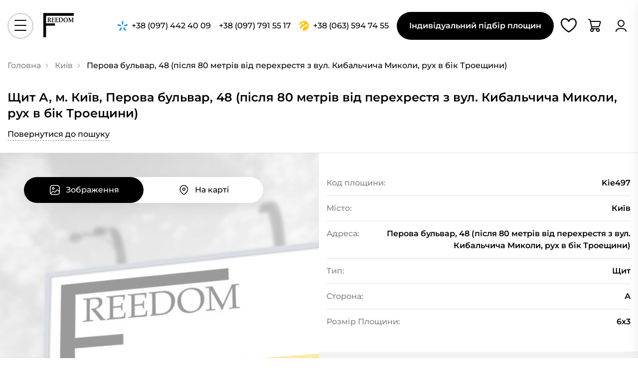

--- FILE ---
content_type: text/html; charset=UTF-8
request_url: https://freedomboards.com.ua/shchit-storona-a-perova_bulvar_48_pislya_80_metriv_vid_perehrestya_z_vul_kibalchicha_mikoli_ruh_v_bik_troeshchini_-kie497-i1457
body_size: 25048
content:
<!doctype html>
<html lang="uk">
<head>
    <meta charset="UTF-8">
    <meta name="viewport" content="width=device-width, user-scalable=no, initial-scale=1.0, maximum-scale=1.0, minimum-scale=1.0">
    <meta http-equiv="X-UA-Compatible" content="ie=edge">
        <link rel="icon" type="image/png" href="/assets/img/favicon.png">
    <link rel="icon" type="image/svg+xml" href="/assets/img/svg/favicon.svg">
    <title>Щит ▶️ м. Київ, Перова бульвар, 48 (після 80 метрів від перехрестя з вул. Кибальчича Миколи, рух в бік Троещини) | Freedom</title>
<meta name="description" content="Увага!☝ Вільна рекламна площина. Замовляй 【Щит】 за адресою Перова бульвар, 48 (після 80 метрів від перехрестя з вул. Кибальчича Миколи, рух в бік Троещини) по ціні ✅13680 грн. в місяць. ☎️+38 (097) 442 40 09, +38 (097) 791 55 17" />
<meta property="og:title" content="Щит ▶️ м. Київ, Перова бульвар, 48 (після 80 метрів від перехрестя з вул. Кибальчича Миколи, рух в бік Троещини) | Freedom" />
<meta property="og:type" content="website" />
<meta property="og:url" content="https://freedomboards.com.ua/shchit-storona-a-perova_bulvar_48_pislya_80_metriv_vid_perehrestya_z_vul_kibalchicha_mikoli_ruh_v_bik_troeshchini_-kie497-i1457" />
<meta property="og:image" content="https://freedomboards.com.ua" />
<meta property="og:site_name" content="FreedomBoards" />
    <script src="//unpkg.com/alpinejs" defer></script>
    <link rel="stylesheet" href="/assets/css/libs.css"/>
    <link rel="stylesheet" href="/assets/css/style.css?v1.0"/>
    <!-- Global site tag (gtag.js) - Google Analytics -->
    <script async src="https://www.googletagmanager.com/gtag/js?id=UA-235632928-1"></script>
    <script>
        window.dataLayer = window.dataLayer || [];
        function gtag(){dataLayer.push(arguments);}
        gtag('js', new Date());
        gtag('config', 'UA-235632928-1');
    </script>
</head>

<body class="body product-page">
<div class="wrapper">
    <!-- Begin header -->
    <div class="overlay"></div>
    <header class="header" id="header">
        <div class="header__container">
            <button class="main-menu__btn header__menu-btn">
                <span></span>
            </button>
                        <a  href="/"  class="header__logo">
            <svg xmlns="http://www.w3.org/2000/svg" xml:space="preserve" width="69" height="52" version="1.1" style="shape-rendering:geometricPrecision; text-rendering:geometricPrecision; image-rendering:optimizeQuality; fill-rule:evenodd; clip-rule:evenodd"
                 viewBox="0 0 5500 4500"
                 xmlns:xlink="http://www.w3.org/1999/xlink">
                <g>
                    <metadata/>
                    <polygon class="fil0 str0" points="-26578.34,12752.45 -21558.17,12752.45 -21558.17,16736.93 -26578.34,16736.93 "/>
                    <g>
                        <path class="fil1 str1" d="M1489.55 1675.43l-4.88 5.61c-2.35,0 -8.56,-0.19 -18.63,-0.57 -45.03,-1.86 -73.08,-2.8 -84.17,-2.8 -16.8,0 -43.34,1.12 -79.78,3.37 -1.35,-8.8 -7.57,-23.38 -18.65,-43.95l-122.12 -226.84 -54.59 -92.58c-6.89,-11.21 -16.62,-22.43 -29.06,-33.47l5.38 -18.51c7.55,0.37 13.09,0.55 16.79,0.55 32.09,0 57.45,-5.79 75.76,-17.02 16.81,-10.28 32.25,-28.05 46.37,-53.67 13.94,-25.62 20.99,-56.1 20.99,-91.44 0,-61.72 -20.67,-103.42 -61.99,-124.92 -19.65,-10.29 -48.37,-15.34 -86,-15.34 -16.46,0 -32.25,1.3 -47.36,4.3 -3.19,35.71 -4.88,96.87 -4.88,183.08l0 286.5c0,86.96 2.18,143.44 6.39,169.81 1.68,10.66 7.22,17.4 16.78,20.2 4.88,1.49 24.04,3.36 57.63,5.61l4.87 5.42 0 36.66 -4.37 5.61c-32.92,-2.25 -83.48,-3.37 -151.67,-3.37 -70.56,0 -121.12,1.12 -151.53,3.37l-4.86 -5.06 0 -37.21 4.86 -5.42c33.43,-2.25 52.57,-4.12 57.63,-5.61 9.41,-2.8 14.94,-9.54 16.62,-20.2 4.37,-26.37 6.38,-82.85 6.38,-169.81l0 -289.86c0,-86.96 -2.01,-143.63 -6.38,-169.81 -1.68,-10.66 -7.21,-17.4 -16.62,-20.38 -5.06,-1.31 -24.2,-3.18 -57.63,-5.43l-4.86 -5.42 0 -37.21 4.86 -5.06c32.09,2.25 82.64,3.37 151.53,3.37 39.96,0 72.55,-0.57 97.42,-1.68 49.55,-2.24 86.67,-3.36 111.19,-3.36 56.77,0 98.45,5.79 124.98,17.01 35.78,15.33 59.8,41.33 71.89,77.8 5.89,17.95 8.9,39.08 8.9,63.58 0,99.3 -50.21,169.8 -150.5,211.51 16.29,30.67 33.77,61.71 52.08,93.13l75.74 129.79c44.7,76.67 74.43,120.43 89.03,131.09 7.57,5.43 18.15,8.04 31.58,8.04l4.88 5.61 0 34.98zm587.58 -180.84c-7.22,53.48 -10.75,113.7 -10.75,180.84l-5.05 5.61 -357.6 -3.37c-59.81,0 -101.97,1.12 -126.49,3.37l-5.05 -5.61 0 -15.33 2.52 -6.55c24.19,-17.21 37.46,-27.87 39.31,-32.36 3.02,-6.92 4.88,-31.23 5.54,-72.75l1.35 -122.86 0 -277.71c0,-86.96 -2.01,-143.63 -6.38,-169.81 -1.68,-10.66 -7.22,-17.4 -16.63,-20.38 -5.05,-1.31 -24.19,-3.18 -57.62,-5.43l-4.88 -5.42 0 -37.21 4.88 -5.06c33.09,2.25 84.33,3.37 153.53,3.37 61.64,0 178.89,-1.12 351.91,-3.37l5.37 4.49 -6.38 60.79c-2.01,19.25 -3.53,35.71 -4.53,49.18l-3.36 51.05 -4.88 5.99 -28.55 0 -5.05 -5.43c-0.32,-49.75 -2.85,-77.98 -7.88,-84.91 -3.54,-5.23 -21.17,-9.16 -52.75,-12.15 -31.75,-2.81 -59.47,-4.3 -83.49,-4.3 -28.55,0 -57.45,1.31 -86.67,3.74 -3.53,38.34 -5.38,91.64 -5.38,159.53l0 113.32c25.87,1.87 46.86,2.81 63,2.81l64.5 -0.57c30.24,-0.37 47.2,-2.98 51.23,-8.22 5.21,-6.55 8.57,-31.24 10.24,-73.87l4.89 -5.61 30.55 0 4.88 5.61c-1.18,40.77 -1.85,78.36 -1.85,112.21 0,37.02 0.67,77.23 1.85,121.17l-4.88 4.86 -32.92 0 -5.03 -5.41c0,-42.08 -2.52,-66.95 -7.73,-74.81 -5.38,-7.85 -21.16,-13.09 -47.88,-15.71 -19.98,-1.68 -41.32,-2.61 -63.82,-2.61 -24.02,0 -46.37,0.93 -67.03,2.61l0 167.19c0,47.87 0.85,94.25 2.52,139.13l66.86 0c95.91,0 154.54,-4.11 176.2,-12.53 3.7,-1.49 6.22,-3.55 7.9,-6.17 3.19,-5.04 6.39,-15.89 9.41,-32.72l11.76 -68.08 4.86 -5.98 30.07 0 5.38 5.43zm610.76 0c-7.22,53.48 -10.76,113.7 -10.76,180.84l-5.04 5.61 -357.62 -3.37c-59.79,0 -101.96,1.12 -126.48,3.37l-5.04 -5.61 0 -15.33 2.51 -6.55c24.2,-17.21 37.47,-27.87 39.31,-32.36 3.03,-6.92 4.89,-31.23 5.55,-72.75l1.34 -122.86 0 -277.71c0,-86.96 -2,-143.63 -6.38,-169.81 -1.69,-10.66 -7.22,-17.4 -16.62,-20.38 -5.05,-1.31 -24.21,-3.18 -57.63,-5.43l-4.87 -5.42 0 -37.21 4.87 -5.06c33.1,2.25 84.33,3.37 153.54,3.37 61.64,0 178.89,-1.12 351.89,-3.37l5.39 4.49 -6.38 60.79c-2.01,19.25 -3.53,35.71 -4.54,49.18l-3.35 51.05 -4.89 5.99 -28.54 0 -5.05 -5.43c-0.34,-49.75 -2.85,-77.98 -7.89,-84.91 -3.53,-5.23 -21.17,-9.16 -52.75,-12.15 -31.74,-2.81 -59.46,-4.3 -83.49,-4.3 -28.54,0 -57.44,1.31 -86.66,3.74 -3.54,38.34 -5.38,91.64 -5.38,159.53l0 113.32c25.87,1.87 46.86,2.81 62.99,2.81l64.5 -0.57c30.23,-0.37 47.21,-2.98 51.23,-8.22 5.22,-6.55 8.58,-31.24 10.25,-73.87l4.87 -5.61 30.57 0 4.88 5.61c-1.18,40.77 -1.85,78.36 -1.85,112.21 0,37.02 0.67,77.23 1.85,121.17l-4.88 4.86 -32.92 0 -5.04 -5.41c0,-42.08 -2.51,-66.95 -7.73,-74.81 -5.37,-7.85 -21.15,-13.09 -47.87,-15.71 -19.98,-1.68 -41.32,-2.61 -63.82,-2.61 -24.02,0 -46.37,0.93 -67.03,2.61l0 167.19c0,47.87 0.84,94.25 2.52,139.13l66.86 0c95.9,0 154.53,-4.11 176.2,-12.53 3.7,-1.49 6.22,-3.55 7.9,-6.17 3.18,-5.04 6.39,-15.89 9.39,-32.72l11.78 -68.08 4.86 -5.98 30.07 0 5.38 5.43zm828.77 -247.61c0,123.8 -36.28,226.47 -108.67,308.01 -35.44,39.83 -78.44,70.69 -129.01,92.58 -54.09,23.74 -117.25,34.77 -189.48,33.47l-173.68 -3.37c-47.2,-0.75 -86.33,0.37 -117.07,3.37l-5.05 -5.61 0 -15.33 2.52 -6.55c24.2,-17.21 37.47,-27.87 39.31,-32.36 3.03,-6.55 4.87,-30.86 5.54,-72.75l1.35 -122.86 0 -277.71c0,-86.96 -2.02,-143.63 -6.38,-169.81 -1.69,-10.66 -7.23,-17.4 -16.63,-20.38 -5.05,-1.31 -24.2,-3.18 -57.63,-5.43l-4.86 -5.42 0 -37.21 4.86 -5.06c34.79,2.25 67.87,3.37 99.45,3.37 76.43,0 145.3,-1.12 206.61,-3.37 30.58,-1.12 61.14,-1.67 92.05,-1.67 85.34,0 150.68,10.84 196.37,32.34 49.88,23.76 88.85,60.97 117.08,111.83 28.88,52.18 43.32,118.95 43.32,199.92zm-150.99 26.37c0,-101.18 -22.02,-178.97 -66.02,-233.39 -23.02,-28.61 -51.73,-48.63 -86.17,-60.22 -32.76,-11.04 -78.62,-16.45 -137.24,-16.45 -30.58,0 -59.8,2.24 -87.68,7.1 -3.19,40.77 -4.88,139.89 -4.88,296.98l1.01 239.37c0.34,53.29 1.68,88.65 3.87,106.22 28.88,5.24 58.46,7.67 88.69,7.67 65.18,0 116.74,-10.47 154.53,-31.79 40.66,-23 72.91,-62.09 96.93,-117.25 24.52,-56.86 36.96,-123.07 36.96,-198.24zm990.54 -0.56c0,134.83 -35.27,240.49 -105.81,317.17 -68.54,74.61 -162.28,111.83 -281.03,111.83 -112.22,0 -200.24,-35.16 -264.22,-105.47 -64.01,-70.31 -96.08,-168.12 -96.08,-293.42 0,-175.6 60.29,-297.35 180.73,-364.87 54.76,-30.67 122.12,-46 202.24,-46 114.39,0 203.6,33.29 267.26,100.24 64.49,67.89 96.91,161.39 96.91,280.52zm-151.68 28.43c0,-105.85 -18.98,-190.01 -57.28,-252.28 -38.3,-62.28 -94.23,-93.32 -167.97,-93.32 -97.59,0 -162.09,48.62 -194.01,146.25 -16.31,49.92 -24.53,106.03 -24.53,168.11 0,112.96 18.65,201.98 56.1,267.44 38.64,67.5 96.58,101.35 173.69,101.35 93.56,0 156.39,-51.24 188.46,-153.91 17.15,-54.41 25.54,-115.57 25.54,-183.64zm1170.28 374.21l-4.87 5.61c-32.59,-2.25 -82.98,-3.37 -151.67,-3.37 -70.22,0 -120.62,1.12 -151.52,3.37l-4.37 -5.06 0 -37.21 4.87 -5.42c33.43,-2.25 52.57,-4.12 57.62,-5.61 9.4,-2.8 15.12,-9.54 16.62,-20.2 4.37,-26.37 6.56,-82.85 6.56,-169.81l0 -370.47 -109.87 250.41c-6.21,13.85 -27.55,65.09 -63.98,153.54l-90.04 218.99 -32.92 0c-17.14,-45.26 -40.15,-102.3 -69.38,-171.49l-68.87 -162.7 -129.01 -298.47 0 380.19c0,86.96 2.19,143.44 6.39,169.81 1.68,10.66 7.23,17.4 16.8,20.2 4.87,1.49 24.02,3.36 57.61,5.61l4.87 5.42 0 37.21 -4.87 5.06c-37.79,-2.25 -72.9,-3.37 -105.31,-3.37 -37.81,0 -75.76,1.12 -113.74,3.37l-4.86 -5.06 0 -37.21 4.86 -5.42c33.43,-2.25 52.58,-4.12 57.63,-5.61 9.41,-2.8 14.94,-9.54 16.63,-20.2 4.36,-26.37 6.38,-82.85 6.38,-169.81l0 -289.86c0,-86.96 -2.02,-143.63 -6.38,-169.81 -1.69,-10.66 -7.22,-17.4 -16.63,-20.38 -5.05,-1.31 -24.2,-3.18 -57.63,-5.43l-4.86 -5.42 0 -37.21 4.86 -5.06c34.11,2.25 77.28,3.37 129.35,3.37 40.15,0 75.1,-1.12 104.83,-3.37 10.9,27.87 26.36,66.96 46.35,117.26l31.41 75.56 156.56 364.48 75.25 -169.99 117.57 -279.97c13.78,-33.1 27.22,-69 40.49,-107.34 36.96,2.25 61.98,3.37 74.75,3.37 64.34,0 113.55,-1.12 147.65,-3.37l4.87 5.06 0 37.77 -4.87 4.86c-33.43,2.25 -52.74,4.12 -57.62,5.43 -9.57,2.98 -15.11,9.72 -16.79,20.38 -4.2,26.18 -6.38,82.85 -6.38,169.81l0 289.86c0,86.96 2.18,143.44 6.38,169.81 1.68,10.66 7.22,17.4 16.79,20.2 4.88,1.49 24.19,3.36 57.62,5.61l4.87 5.42 0 36.66z"/>
                        <polygon class="fil0 str0" points="104.39,125.04 583.2,125.04 583.2,4314.03 104.39,4314.03 "/>
                        <polygon class="fil0" points="104.39,113.73 5400.49,113.73 5400.49,583.85 104.39,583.85 "/>
                        <polygon class="fil0" points="115.08,1905.98 2124.8,1905.98 2124.8,2301.79 115.08,2301.79 "/>
                    </g>
                    <polygon class="fil2" points="-26402.95,12879.96 -25979.56,12879.96 -25979.56,16584.12 -26402.95,16584.12 "/>
                    <polygon class="fil2" points="-26402.95,12879.96 -21719.82,12879.96 -21719.82,13209.77 -26402.95,13209.77 "/>
                    <path class="fil3 str2" d="M-25182.03 14190.54l-4.28 4.93c-2.06,0 -7.52,-0.17 -16.38,-0.5 -39.55,-1.64 -64.19,-2.46 -73.92,-2.46 -14.76,0 -38.08,0.99 -70.09,2.96 -1.19,-7.72 -6.65,-20.54 -16.38,-38.61l-107.28 -199.27 -47.95 -81.32c-6.06,-9.85 -14.61,-19.71 -25.53,-29.4l4.73 -16.27c6.63,0.33 11.5,0.5 14.74,0.5 28.19,0 50.48,-5.09 66.55,-14.95 14.76,-9.04 28.34,-24.64 40.74,-47.15 12.24,-22.51 18.44,-49.28 18.44,-80.33 0,-54.21 -18.16,-90.85 -54.45,-109.74 -17.27,-9.03 -42.5,-13.47 -75.55,-13.47 -14.46,0 -28.33,1.15 -41.61,3.78 -2.81,31.38 -4.28,85.09 -4.28,160.83l0 251.67c0,76.39 1.92,126 5.6,149.17 1.49,9.36 6.35,15.27 14.76,17.74 4.28,1.31 21.1,2.95 50.62,4.93l4.27 4.76 0 32.2 -3.83 4.93c-28.93,-1.97 -73.34,-2.96 -133.24,-2.96 -61.98,0 -106.4,0.99 -133.1,2.96l-4.29 -4.44 0 -32.69 4.29 -4.76c29.36,-1.98 46.19,-3.62 50.61,-4.93 8.27,-2.47 13.14,-8.38 14.61,-17.74 3.83,-23.17 5.6,-72.78 5.6,-149.17l0 -254.63c0,-76.39 -1.77,-126.17 -5.6,-149.17 -1.47,-9.36 -6.34,-15.27 -14.61,-17.9 -4.42,-1.15 -21.25,-2.79 -50.61,-4.77l-4.29 -4.76 0 -32.69 4.29 -4.44c28.18,1.97 72.59,2.96 133.1,2.96 35.12,0 63.74,-0.49 85.58,-1.48 43.52,-1.97 76.14,-2.96 97.68,-2.96 49.88,0 86.47,5.1 109.78,14.95 31.43,13.48 52.53,36.31 63.16,68.34 5.16,15.77 7.81,34.34 7.81,55.86 0,87.23 -44.12,149.16 -132.2,185.8 14.3,26.94 29.65,54.21 45.73,81.81l66.55 114.01c39.25,67.35 65.37,105.79 78.21,115.16 6.64,4.76 15.93,7.06 27.74,7.06l4.28 4.93 0 30.72zm516.15 -158.86c-6.34,46.99 -9.44,99.88 -9.44,158.86l-4.43 4.93 -314.15 -2.96c-52.53,0 -89.57,0.99 -111.11,2.96l-4.43 -4.93 0 -13.47 2.22 -5.75c21.24,-15.12 32.9,-24.48 34.53,-28.42 2.65,-6.08 4.27,-27.44 4.87,-63.91l1.17 -107.93 0 -243.95c0,-76.39 -1.77,-126.17 -5.6,-149.17 -1.47,-9.36 -6.34,-15.27 -14.61,-17.9 -4.42,-1.15 -21.25,-2.79 -50.61,-4.77l-4.28 -4.76 0 -32.69 4.28 -4.44c29.07,1.97 74.07,2.96 134.87,2.96 54.15,0 157.15,-0.99 309.12,-2.96l4.73 3.95 -5.61 53.39c-1.78,16.92 -3.1,31.37 -3.98,43.2l-2.95 44.85 -4.29 5.26 -25.08 0 -4.42 -4.77c-0.3,-43.7 -2.52,-68.5 -6.94,-74.58 -3.1,-4.6 -18.59,-8.05 -46.33,-10.68 -27.89,-2.46 -52.24,-3.78 -73.34,-3.78 -25.08,0 -50.46,1.15 -76.14,3.29 -3.09,33.68 -4.72,80.5 -4.72,140.13l0 99.55c22.72,1.64 41.16,2.47 55.33,2.47l56.67 -0.5c26.56,-0.33 41.46,-2.63 45,-7.23 4.57,-5.75 7.53,-27.43 9,-64.89l4.28 -4.92 26.86 0 4.27 4.92c-1.03,35.82 -1.62,68.84 -1.62,98.57 0,32.53 0.59,67.85 1.62,106.45l-4.27 4.28 -28.92 0 -4.43 -4.77c0,-36.96 -2.22,-58.81 -6.79,-65.71 -4.72,-6.9 -18.59,-11.5 -42.06,-13.8 -17.56,-1.48 -36.29,-2.3 -56.06,-2.3 -21.1,0 -40.73,0.82 -58.88,2.3l0 146.87c0,42.05 0.74,82.79 2.21,122.22l58.73 0c84.26,0 135.75,-3.62 154.78,-11.01 3.25,-1.31 5.46,-3.12 6.95,-5.42 2.8,-4.44 5.6,-13.96 8.26,-28.75l10.33 -59.8 4.27 -5.25 26.42 0 4.72 4.76zm536.52 0c-6.35,46.99 -9.44,99.88 -9.44,158.86l-4.43 4.93 -314.15 -2.96c-52.53,0 -89.57,0.99 -111.11,2.96l-4.43 -4.93 0 -13.47 2.22 -5.75c21.24,-15.12 32.9,-24.48 34.53,-28.42 2.65,-6.08 4.27,-27.44 4.87,-63.91l1.17 -107.93 0 -243.95c0,-76.39 -1.77,-126.17 -5.6,-149.17 -1.48,-9.36 -6.34,-15.27 -14.61,-17.9 -4.43,-1.15 -21.25,-2.79 -50.61,-4.77l-4.29 -4.76 0 -32.69 4.29 -4.44c29.06,1.97 74.07,2.96 134.86,2.96 54.16,0 157.16,-0.99 309.13,-2.96l4.73 3.95 -5.61 53.39c-1.78,16.92 -3.1,31.37 -3.99,43.2l-2.94 44.85 -4.29 5.26 -25.08 0 -4.42 -4.77c-0.3,-43.7 -2.52,-68.5 -6.95,-74.58 -3.09,-4.6 -18.58,-8.05 -46.33,-10.68 -27.89,-2.46 -52.23,-3.78 -73.33,-3.78 -25.08,0 -50.47,1.15 -76.14,3.29 -3.1,33.68 -4.72,80.5 -4.72,140.13l0 99.55c22.72,1.64 41.16,2.47 55.33,2.47l56.67 -0.5c26.56,-0.33 41.46,-2.63 45,-7.23 4.57,-5.75 7.52,-27.43 9,-64.89l4.28 -4.92 26.86 0 4.27 4.92c-1.03,35.82 -1.62,68.84 -1.62,98.57 0,32.53 0.59,67.85 1.62,106.45l-4.27 4.28 -28.92 0 -4.43 -4.77c0,-36.96 -2.22,-58.81 -6.79,-65.71 -4.72,-6.9 -18.6,-11.5 -42.06,-13.8 -17.56,-1.48 -36.29,-2.3 -56.06,-2.3 -21.1,0 -40.73,0.82 -58.88,2.3l0 146.87c0,42.05 0.74,82.79 2.21,122.22l58.73 0c84.25,0 135.75,-3.62 154.78,-11.01 3.25,-1.31 5.46,-3.12 6.94,-5.42 2.81,-4.44 5.61,-13.96 8.27,-28.75l10.33 -59.8 4.27 -5.25 26.42 0 4.72 4.76zm728.05 -217.5c0,108.75 -31.88,198.94 -95.47,270.56 -31.14,34.99 -68.91,62.1 -113.33,81.32 -47.51,20.86 -102.99,30.56 -166.44,29.41l-152.58 -2.96c-41.46,-0.66 -75.84,0.33 -102.84,2.96l-4.43 -4.93 0 -13.47 2.22 -5.75c21.24,-15.12 32.9,-24.48 34.53,-28.42 2.65,-5.75 4.27,-27.11 4.86,-63.91l1.18 -107.93 0 -243.95c0,-76.39 -1.77,-126.17 -5.6,-149.17 -1.48,-9.36 -6.35,-15.27 -14.61,-17.9 -4.43,-1.15 -21.25,-2.79 -50.61,-4.77l-4.29 -4.76 0 -32.69 4.29 -4.44c30.54,1.97 59.61,2.96 87.35,2.96 67.14,0 127.63,-0.99 181.49,-2.96 26.86,-0.98 53.71,-1.48 80.87,-1.48 74.95,0 132.36,9.53 172.49,28.43 43.82,20.86 78.05,53.55 102.84,98.23 25.39,45.84 38.08,104.48 38.08,175.62zm-132.66 23.16c0,-88.87 -19.33,-157.21 -57.99,-205.02 -20.22,-25.13 -45.45,-42.71 -75.7,-52.9 -28.77,-9.69 -69.05,-14.45 -120.55,-14.45 -26.85,0 -52.53,1.97 -77.03,6.24 -2.8,35.81 -4.27,122.88 -4.27,260.87l0.89 210.28c0.28,46.82 1.47,77.87 3.38,93.31 25.39,4.6 51.35,6.74 77.91,6.74 57.26,0 102.56,-9.2 135.76,-27.93 35.7,-20.21 64.04,-54.54 85.14,-103 21.54,-49.95 32.46,-108.1 32.46,-174.14zm870.14 -0.49c0,118.44 -30.99,211.26 -92.96,278.61 -60.2,65.55 -142.54,98.24 -246.87,98.24 -98.56,0 -175.88,-30.88 -232.1,-92.65 -56.22,-61.77 -84.4,-147.69 -84.4,-257.75 0,-154.26 52.97,-261.21 158.77,-320.51 48.1,-26.94 107.27,-40.41 177.66,-40.41 100.48,0 178.84,29.24 234.76,88.05 56.66,59.63 85.14,141.77 85.14,246.42zm-133.25 24.97c0,-92.98 -16.67,-166.91 -50.31,-221.61 -33.64,-54.71 -82.78,-81.98 -147.55,-81.98 -85.74,0 -142.4,42.71 -170.44,128.47 -14.31,43.86 -21.54,93.14 -21.54,147.68 0,99.23 16.38,177.42 49.29,234.92 33.93,59.31 84.84,89.04 152.57,89.04 82.19,0 137.38,-45.01 165.55,-135.2 15.06,-47.81 22.43,-101.52 22.43,-161.32zm1028.03 328.72l-4.28 4.93c-28.63,-1.97 -72.89,-2.96 -133.24,-2.96 -61.68,0 -105.95,0.99 -133.1,2.96l-3.84 -4.44 0 -32.69 4.28 -4.76c29.37,-1.98 46.19,-3.62 50.61,-4.93 8.27,-2.47 13.29,-8.38 14.61,-17.74 3.84,-23.17 5.76,-72.78 5.76,-149.17l0 -325.43 -96.51 219.96c-5.45,12.16 -24.2,57.17 -56.22,134.88l-79.08 192.37 -28.93 0c-15.04,-39.76 -35.26,-89.86 -60.94,-150.65l-60.49 -142.92 -113.33 -262.19 0 333.98c0,76.39 1.92,126 5.61,149.17 1.48,9.36 6.34,15.27 14.76,17.74 4.28,1.31 21.1,2.95 50.61,4.93l4.28 4.76 0 32.69 -4.28 4.44c-33.2,-1.97 -64.04,-2.96 -92.52,-2.96 -33.2,0 -66.55,0.99 -99.9,2.96l-4.27 -4.44 0 -32.69 4.27 -4.76c29.37,-1.98 46.19,-3.62 50.61,-4.93 8.27,-2.47 13.14,-8.38 14.61,-17.74 3.84,-23.17 5.61,-72.78 5.61,-149.17l0 -254.63c0,-76.39 -1.77,-126.17 -5.61,-149.17 -1.47,-9.36 -6.34,-15.27 -14.61,-17.9 -4.42,-1.15 -21.24,-2.79 -50.61,-4.77l-4.27 -4.76 0 -32.69 4.27 -4.44c29.96,1.97 67.88,2.96 113.62,2.96 35.27,0 65.96,-0.99 92.08,-2.96 9.59,24.48 23.16,58.82 40.72,103.01l27.6 66.36 137.52 320.18 66.1 -149.33 103.3 -245.92c12.09,-29.08 23.9,-60.62 35.56,-94.3 32.46,1.97 54.45,2.96 65.66,2.96 56.51,0 99.74,-0.99 129.7,-2.96l4.28 4.44 0 33.18 -4.28 4.27c-29.37,1.98 -46.33,3.62 -50.61,4.77 -8.41,2.63 -13.28,8.54 -14.76,17.9 -3.69,23 -5.6,72.78 -5.6,149.17l0 254.63c0,76.39 1.91,126 5.6,149.17 1.48,9.36 6.35,15.27 14.76,17.74 4.28,1.31 21.24,2.95 50.61,4.93l4.28 4.76 0 32.2z"/>
                    <polygon class="fil2" points="-26393.5,14479.76 -24616.38,14479.76 -24616.38,14779.79 -26393.5,14779.79 "/>
                    <rect class="fil4 str0" x="-26381.4" y="-1035.39" width="10916.63" height="4955.43"/>
                </g>
            </svg>

            </a>
            <div class="header__tels">
                                                        <a href="tel:+380974424009" class="tel tel-kyivstar">
                                                    <svg width="33" height="32" viewBox="0 0 33 32" fill="none" xmlns="http://www.w3.org/2000/svg"> <path d="M16.4964 12.2871L16.487 12.287C16.7634 12.2852 17.0368 12.2296 17.2919 12.1232C17.55 12.0157 17.7843 11.8583 17.9816 11.6602C18.1788 11.4621 18.3351 11.227 18.4416 10.9685C18.548 10.71 18.6024 10.433 18.6018 10.1534V2.32385C18.6296 2.02937 18.5956 1.73233 18.502 1.45175C18.4083 1.17118 18.2571 0.913249 18.058 0.694488C17.859 0.475727 17.6164 0.300955 17.3458 0.181364C17.0753 0.0617734 16.7828 0 16.487 0C16.1912 0 15.8987 0.0617734 15.6281 0.181364C15.3576 0.300955 15.115 0.475727 14.9159 0.694488C14.7168 0.913249 14.5656 1.17118 14.472 1.45175C14.3784 1.73233 14.3444 2.02937 14.3721 2.32385V10.1534C14.3715 10.433 14.426 10.71 14.5324 10.9685C14.6388 11.227 14.7951 11.4621 14.9924 11.6602C15.1896 11.8583 15.424 12.0157 15.682 12.1232C15.9372 12.2296 16.2106 12.2852 16.487 12.287L16.4776 12.2871H16.4964Z" fill="#0087E6"/> <path d="M11.5336 15.9105C11.4487 16.1766 11.3122 16.4233 11.1317 16.6365C10.9512 16.8497 10.7303 17.0251 10.4818 17.1526C10.2333 17.2801 9.96206 17.3573 9.68364 17.3796C9.40522 17.4019 9.12513 17.369 8.85947 17.2828L1.45284 14.8624C0.92089 14.6834 0.480938 14.3019 0.228318 13.8006C-0.0243027 13.2994 -0.069242 12.7188 0.103238 12.1847C0.275717 11.6506 0.651722 11.2059 1.14977 10.9471C1.64783 10.6883 2.22781 10.6361 2.76404 10.802L10.1707 13.2223C10.7075 13.3986 11.1524 13.7806 11.408 14.2846C11.6635 14.7885 11.7086 15.3732 11.5336 15.9105Z" fill="#0087E6"/> <path d="M21.8615 16.6379C21.6807 16.4244 21.544 16.1771 21.4592 15.9105C21.2854 15.3732 21.3312 14.7891 21.5865 14.2854C21.8419 13.7818 22.286 13.3996 22.8221 13.2223L30.2334 10.802C30.7696 10.6361 31.3496 10.6883 31.8477 10.9471C32.3457 11.2059 32.7217 11.6506 32.8942 12.1847C33.0667 12.7188 33.0218 13.2994 32.7691 13.8006C32.5165 14.3019 32.0766 14.6834 31.5446 14.8624L24.138 17.2828C23.872 17.3697 23.5915 17.4032 23.3125 17.3812C23.0336 17.3592 22.7618 17.2822 22.5127 17.1547C22.2637 17.0271 22.0424 16.8515 21.8615 16.6379Z" fill="#0087E6"/> <path d="M6.34985 31.5744C5.89329 31.2399 5.58763 30.7383 5.49958 30.1792C5.41153 29.6201 5.54825 29.0488 5.87988 28.5902L10.4573 22.2786C10.6209 22.0526 10.8274 21.8612 11.0651 21.7152C11.3028 21.5692 11.567 21.4716 11.8425 21.428C12.118 21.3843 12.3994 21.3954 12.6706 21.4608C12.9418 21.5261 13.1974 21.6443 13.4228 21.8086C13.8794 22.1431 14.185 22.6447 14.2731 23.2038C14.3611 23.7629 14.2244 24.3342 13.8928 24.7929L9.32002 31.0998C9.15603 31.3259 8.94906 31.5174 8.71095 31.6635C8.47285 31.8095 8.20828 31.9071 7.9324 31.9508C7.65652 31.9944 7.37473 31.9832 7.10318 31.9179C6.83162 31.8525 6.57563 31.7342 6.34985 31.5697V31.5744Z" fill="#0087E6"/> <path d="M27.4932 30.1792C27.4051 30.7383 27.0994 31.2399 26.6429 31.5744V31.5932C26.4175 31.7575 26.1619 31.8758 25.8907 31.9411C25.6195 32.0064 25.3381 32.0175 25.0626 31.9739C24.7871 31.9302 24.5229 31.8326 24.2852 31.6866C24.0475 31.5407 23.841 31.3492 23.6774 31.1233L19.1 24.7882C18.9352 24.5623 18.8165 24.3062 18.7507 24.0344C18.6849 23.7627 18.6733 23.4806 18.7165 23.2044C18.7597 22.9281 18.8569 22.6631 19.0025 22.4244C19.1481 22.1857 19.3394 21.9781 19.5652 21.8133C19.7911 21.6485 20.0473 21.5298 20.319 21.464C20.5908 21.3982 20.8728 21.3866 21.149 21.4298C21.4253 21.473 21.6903 21.5702 21.929 21.7158C22.1677 21.8615 22.3753 22.0527 22.5401 22.2786L27.1129 28.5902C27.4445 29.0488 27.5812 29.6201 27.4932 30.1792Z" fill="#0087E6"/> </svg>
                                                    <span>+38 (097) 442 40 09</span>
                    </a>
                                                        <a href="tel:+380977915517" class="tel tel-kyivstar">
                                                    <span>+38 (097) 791 55 17</span>
                    </a>
                                                        <a href="tel:+380635947455" class="tel tel-kyivstar">
                                                    <svg width="36" height="37" viewBox="0 0 36 37" fill="none" xmlns="http://www.w3.org/2000/svg"> <path d="M32.6617 8.4437C31.3526 6.34915 29.7163 4.64733 27.8836 3.33824C25.9854 2.02915 23.8908 1.04733 21.469 0.523696C17.5417 -0.458122 13.7454 5.97006e-05 10.0799 1.63642C8.05083 2.55279 6.2181 3.79642 4.71265 5.43279C2.74901 7.46188 1.37447 9.68733 0.523557 12.2401V12.3055C0.523557 12.371 0.458102 12.5019 0.458102 12.5673C-0.392807 15.5128 0.392648 17.0837 1.70174 15.7746C1.76719 15.7091 1.83265 15.6437 1.83265 15.5782L1.8981 15.5128C3.40356 13.6146 5.82537 12.0437 5.82537 12.0437C6.41446 11.651 7.06901 11.1928 7.72356 10.8655C8.50901 10.4073 9.29447 10.0146 10.0145 9.75279C10.0145 9.75279 10.669 9.42551 10.8654 8.50915V8.4437C10.9963 7.65824 11.8472 5.49824 14.2036 5.36733C14.9236 5.23642 15.709 5.36733 16.3636 5.6946C17.5417 6.21824 18.3926 7.33097 18.589 8.64006C18.7199 9.68733 18.4581 10.6691 17.9345 11.4546C17.9345 11.5201 17.869 11.5201 17.869 11.5855C17.869 11.5855 17.869 11.5855 17.869 11.651C17.4108 12.2401 16.8217 12.6982 16.0363 12.9601C15.5781 13.091 15.1199 13.2219 14.7272 13.2219C14.4654 13.2873 14.1381 13.2219 13.8763 13.1564C13.549 13.091 13.2217 12.9601 12.9599 12.8292C12.5017 12.6328 12.109 12.371 11.9781 12.2401C11.8472 12.1091 11.7817 12.1091 11.6508 12.0437C11.389 11.9782 11.1926 12.0437 11.0617 12.1091C10.9963 12.1746 10.9308 12.1746 10.8654 12.2401C10.2763 12.6982 9.75265 13.2219 9.22901 13.7455C7.85447 15.1855 6.74174 16.8219 6.2181 17.6073C5.95628 18.0655 5.69447 18.5237 5.43265 18.9819C5.17083 19.4401 4.97447 19.8982 4.7781 20.3564C4.25447 20.9455 3.92719 21.731 3.66537 22.5164C3.66537 22.5819 3.66537 22.5819 3.59992 22.6473C3.59992 22.7128 3.53447 22.7782 3.53447 22.7782C3.53447 22.8437 3.53447 22.9092 3.46901 22.9092C1.83265 28.5382 4.7781 31.811 7.26537 28.4073C7.39628 28.211 7.52719 27.9492 7.6581 27.7528C10.2763 23.2364 15.5781 19.9637 15.5781 19.9637C15.9054 19.7673 16.2326 19.571 16.5599 19.3746C16.5599 19.3746 16.5599 19.3746 16.6254 19.3091C17.5417 18.7855 18.4581 18.3273 19.4399 17.9346C20.2908 17.5419 21.2072 17.2146 21.9926 17.0182C21.9926 17.0182 22.909 16.7564 23.1054 15.7091C23.3017 14.9237 23.8254 13.7455 25.1345 13.1564C25.4617 13.0255 25.7236 12.8946 26.0508 12.8292C26.3781 12.7637 26.7708 12.6982 27.0981 12.7637C27.2945 12.7637 27.4908 12.7637 27.6872 12.8292C29.3236 13.1564 30.6326 14.4655 30.829 16.2328C31.0908 18.3928 29.5854 20.291 27.4254 20.5528C26.3781 20.6837 25.3963 20.4219 24.6108 19.8328C23.6945 19.4401 22.9745 19.7019 22.7126 19.8328C21.9272 20.291 21.1417 20.7492 20.4217 21.2728C19.0472 22.3201 17.9345 23.3673 17.5417 23.7601C16.6254 24.7419 15.7745 25.7891 15.0545 26.9019C14.989 26.9673 14.989 27.0328 14.9236 27.0982C14.9236 27.0982 14.9236 27.0982 14.9236 27.1637C14.2036 28.3419 13.3526 29.9128 12.6981 31.7455C12.6326 31.8764 12.5672 32.0073 12.5672 32.2037C11.8472 34.5601 13.4181 35.5419 15.1199 35.8691C15.1199 35.8691 16.4945 36.131 18.4581 36.0001C18.589 36.0001 18.6545 36.0001 18.7854 36.0001C19.309 35.9346 19.7672 35.8692 20.2908 35.8037C23.6945 35.2146 26.7054 33.7746 29.3236 31.4837C32.5963 28.5382 34.5599 24.9382 35.149 20.6182C35.869 16.1673 35.0181 12.1091 32.6617 8.4437Z" fill="#FFC40C"/> </svg>
                                                    <span>+38 (063) 594 74 55</span>
                    </a>
                            </div>
            <a href="#individual-select-popup" class="header__btn individual-select-btn">
                Індивідуальний підбір площин
            </a>
            <div class="header__icon-links icons-links">
                <a href=" /login " class="header__icon-favorite icon-favorite  guest ">
                    <span class="header__icon-favorite-icon">
                        <svg width="26" height="24" viewBox="0 0 26 24" fill="none" xmlns="http://www.w3.org/2000/svg">
                        <path d="M13 22.6667L12.5134 23.5403C12.8159 23.7088 13.1841 23.7088 13.4866 23.5403L13 22.6667ZM13 5.54961L12.0797 5.94072C12.2365 6.3099 12.5989 6.54961 13 6.54961C13.4011 6.54961 13.7635 6.3099 13.9203 5.94072L13 5.54961ZM0 7.96311C0 12.4389 3.31031 16.3739 6.33471 19.069C7.87873 20.4449 9.41813 21.5591 10.5693 22.3285C11.1459 22.7138 11.6276 23.0143 11.9669 23.2195C12.1367 23.3222 12.271 23.4011 12.364 23.455C12.4105 23.4819 12.4467 23.5026 12.4719 23.5169C12.4844 23.524 12.4942 23.5295 12.5012 23.5335C12.5047 23.5354 12.5074 23.537 12.5095 23.5381C12.5105 23.5387 12.5113 23.5391 12.512 23.5395C12.5123 23.5397 12.5127 23.5399 12.5129 23.54C12.5132 23.5402 12.5134 23.5403 13 22.6667C13.4866 21.793 13.4867 21.7931 13.4869 21.7932C13.4869 21.7932 13.4869 21.7932 13.4869 21.7932C13.4868 21.7932 13.4866 21.793 13.4861 21.7928C13.4853 21.7923 13.4837 21.7914 13.4814 21.7901C13.4768 21.7875 13.4694 21.7834 13.4593 21.7776C13.439 21.7661 13.4078 21.7483 13.3665 21.7243C13.2837 21.6764 13.1602 21.6039 13.0018 21.5081C12.6849 21.3165 12.2291 21.0322 11.6807 20.6657C10.5819 19.9313 9.12127 18.8733 7.6653 17.5759C4.68969 14.9242 2 11.5074 2 7.96311H0ZM13.9203 5.15849C12.4058 1.59457 8.96348 -0.0428052 5.85702 0.405959C4.2993 0.63099 2.82046 1.38244 1.73395 2.6773C0.644712 3.97541 0 5.75866 0 7.96311H2C2 6.15749 2.52195 4.84965 3.26605 3.96287C4.01287 3.07283 5.03403 2.54561 6.14298 2.38541C8.36986 2.06371 10.9275 3.22966 12.0797 5.94072L13.9203 5.15849ZM24 7.96311C24 11.5074 21.3103 14.9242 18.3347 17.5759C16.8787 18.8733 15.4181 19.9313 14.3193 20.6657C13.7709 21.0322 13.3151 21.3165 12.9982 21.5081C12.8398 21.6039 12.7163 21.6764 12.6335 21.7243C12.5922 21.7483 12.561 21.7661 12.5407 21.7776C12.5306 21.7834 12.5232 21.7875 12.5186 21.7901C12.5163 21.7914 12.5147 21.7923 12.5139 21.7928C12.5134 21.793 12.5132 21.7932 12.5131 21.7932C12.5131 21.7932 12.5131 21.7932 12.5131 21.7932C12.5133 21.7931 12.5134 21.793 13 22.6667C13.4866 23.5403 13.4868 23.5402 13.4871 23.54C13.4873 23.5399 13.4877 23.5397 13.488 23.5395C13.4887 23.5391 13.4895 23.5387 13.4905 23.5381C13.4926 23.537 13.4953 23.5354 13.4988 23.5335C13.5058 23.5295 13.5156 23.524 13.5281 23.5169C13.5533 23.5026 13.5895 23.4819 13.636 23.455C13.729 23.4011 13.8633 23.3222 14.0331 23.2195C14.3724 23.0143 14.8541 22.7138 15.4307 22.3285C16.5819 21.5591 18.1213 20.4449 19.6653 19.069C22.6897 16.3739 26 12.4389 26 7.96311H24ZM13.9203 5.94072C15.0725 3.22966 17.6301 2.06371 19.857 2.38541C20.966 2.54561 21.9871 3.07283 22.734 3.96287C23.478 4.84965 24 6.15749 24 7.96311H26C26 5.75866 25.3553 3.97541 24.266 2.6773C23.1795 1.38244 21.7007 0.63099 20.143 0.405959C17.0365 -0.0428052 13.5942 1.59457 12.0797 5.15849L13.9203 5.94072Z" fill=""/>
                        </svg>
                    </span>
                </a>
                <div class="tooltip">
    <span class="tooltip__wrapper">
        Для перегляду Обраних площин <a href="#" class="tooltip__btn" data-remodal-target="registration-popup">Зареєструйтеся</a> або <a href="#" class="tooltip__btn" data-remodal-target="enter-account-popup">Увійдіть</a> в кабінет
    </span>
</div>
                <a href="#" class="header__icon-basket open-basket-btn icon-basket">
                    <span class="header__icon-basket__img">
                        <svg width="32" height="32" viewBox="0 0 32 32" fill="none" xmlns="http://www.w3.org/2000/svg">
                            <path d="M22.6667 28C24.1394 28 25.3333 26.8061 25.3333 25.3333C25.3333 23.8606 24.1394 22.6667 22.6667 22.6667C21.1939 22.6667 20 23.8606 20 25.3333C20 26.8061 21.1939 28 22.6667 28Z" stroke="" stroke-width="2" stroke-linecap="round" stroke-linejoin="round"/>
                            <path d="M10.6667 28C12.1394 28 13.3333 26.8061 13.3333 25.3333C13.3333 23.8606 12.1394 22.6667 10.6667 22.6667C9.19391 22.6667 8 23.8606 8 25.3333C8 26.8061 9.19391 28 10.6667 28Z" stroke="" stroke-width="2" stroke-linecap="round" stroke-linejoin="round"/>
                            <path d="M4 4H5.58878C6.2175 4 6.76078 4.4392 6.89252 5.05396L10.4408 21.6127C10.5726 22.2275 11.1158 22.6667 11.7446 22.6667H22.6667" stroke="" stroke-width="2" stroke-linecap="round" stroke-linejoin="round"/>
                            <path d="M8 8H26.2277C27.1149 8 27.7547 8.85039 27.5088 9.70288L25.2011 17.7029C25.0364 18.2737 24.5141 18.6667 23.92 18.6667H10.3077" stroke="" stroke-width="2" stroke-linecap="round" stroke-linejoin="round"/>
                        </svg>
                    </span>
                </a>
                <a href=" /login " class="header__icon-account">
                    <svg width="32" height="32" viewBox="0 0 32 32" fill="none" xmlns="http://www.w3.org/2000/svg">
                        <path d="M6 27C6 23.6863 10.4772 21 16 21C21.5228 21 26 23.6863 26 27" stroke="" stroke-width="2" stroke-linecap="round" stroke-linejoin="round"/>
                        <path d="M16 17C19.3137 17 22 14.3137 22 11C22 7.68629 19.3137 5 16 5C12.6863 5 10 7.68629 10 11C10 14.3137 12.6863 17 16 17Z" stroke="" stroke-width="2" stroke-linecap="round" stroke-linejoin="round"/>
                    </svg>
                </a>
            </div>
        </div>
    </header>

    <!--Mobile menu-->
    <div class="main-menu">
        <div class="main-menu__wrapper">
            <div class="main-menu__header">
                <button class="main-menu__btn active">
                    <span></span>
                </button>
                                <a  href="/"  class="logo">
                    <svg xmlns="http://www.w3.org/2000/svg" xml:space="preserve" width="69" height="52" version="1.1" style="shape-rendering:geometricPrecision; text-rendering:geometricPrecision; image-rendering:optimizeQuality; fill-rule:evenodd; clip-rule:evenodd"
                         viewBox="0 0 5500 4500"
                         xmlns:xlink="http://www.w3.org/1999/xlink">
                <g>
                    <metadata/>
                    <polygon class="fil0 str0" points="-26578.34,12752.45 -21558.17,12752.45 -21558.17,16736.93 -26578.34,16736.93 "/>
                    <g>
                        <path class="fil1 str1" d="M1489.55 1675.43l-4.88 5.61c-2.35,0 -8.56,-0.19 -18.63,-0.57 -45.03,-1.86 -73.08,-2.8 -84.17,-2.8 -16.8,0 -43.34,1.12 -79.78,3.37 -1.35,-8.8 -7.57,-23.38 -18.65,-43.95l-122.12 -226.84 -54.59 -92.58c-6.89,-11.21 -16.62,-22.43 -29.06,-33.47l5.38 -18.51c7.55,0.37 13.09,0.55 16.79,0.55 32.09,0 57.45,-5.79 75.76,-17.02 16.81,-10.28 32.25,-28.05 46.37,-53.67 13.94,-25.62 20.99,-56.1 20.99,-91.44 0,-61.72 -20.67,-103.42 -61.99,-124.92 -19.65,-10.29 -48.37,-15.34 -86,-15.34 -16.46,0 -32.25,1.3 -47.36,4.3 -3.19,35.71 -4.88,96.87 -4.88,183.08l0 286.5c0,86.96 2.18,143.44 6.39,169.81 1.68,10.66 7.22,17.4 16.78,20.2 4.88,1.49 24.04,3.36 57.63,5.61l4.87 5.42 0 36.66 -4.37 5.61c-32.92,-2.25 -83.48,-3.37 -151.67,-3.37 -70.56,0 -121.12,1.12 -151.53,3.37l-4.86 -5.06 0 -37.21 4.86 -5.42c33.43,-2.25 52.57,-4.12 57.63,-5.61 9.41,-2.8 14.94,-9.54 16.62,-20.2 4.37,-26.37 6.38,-82.85 6.38,-169.81l0 -289.86c0,-86.96 -2.01,-143.63 -6.38,-169.81 -1.68,-10.66 -7.21,-17.4 -16.62,-20.38 -5.06,-1.31 -24.2,-3.18 -57.63,-5.43l-4.86 -5.42 0 -37.21 4.86 -5.06c32.09,2.25 82.64,3.37 151.53,3.37 39.96,0 72.55,-0.57 97.42,-1.68 49.55,-2.24 86.67,-3.36 111.19,-3.36 56.77,0 98.45,5.79 124.98,17.01 35.78,15.33 59.8,41.33 71.89,77.8 5.89,17.95 8.9,39.08 8.9,63.58 0,99.3 -50.21,169.8 -150.5,211.51 16.29,30.67 33.77,61.71 52.08,93.13l75.74 129.79c44.7,76.67 74.43,120.43 89.03,131.09 7.57,5.43 18.15,8.04 31.58,8.04l4.88 5.61 0 34.98zm587.58 -180.84c-7.22,53.48 -10.75,113.7 -10.75,180.84l-5.05 5.61 -357.6 -3.37c-59.81,0 -101.97,1.12 -126.49,3.37l-5.05 -5.61 0 -15.33 2.52 -6.55c24.19,-17.21 37.46,-27.87 39.31,-32.36 3.02,-6.92 4.88,-31.23 5.54,-72.75l1.35 -122.86 0 -277.71c0,-86.96 -2.01,-143.63 -6.38,-169.81 -1.68,-10.66 -7.22,-17.4 -16.63,-20.38 -5.05,-1.31 -24.19,-3.18 -57.62,-5.43l-4.88 -5.42 0 -37.21 4.88 -5.06c33.09,2.25 84.33,3.37 153.53,3.37 61.64,0 178.89,-1.12 351.91,-3.37l5.37 4.49 -6.38 60.79c-2.01,19.25 -3.53,35.71 -4.53,49.18l-3.36 51.05 -4.88 5.99 -28.55 0 -5.05 -5.43c-0.32,-49.75 -2.85,-77.98 -7.88,-84.91 -3.54,-5.23 -21.17,-9.16 -52.75,-12.15 -31.75,-2.81 -59.47,-4.3 -83.49,-4.3 -28.55,0 -57.45,1.31 -86.67,3.74 -3.53,38.34 -5.38,91.64 -5.38,159.53l0 113.32c25.87,1.87 46.86,2.81 63,2.81l64.5 -0.57c30.24,-0.37 47.2,-2.98 51.23,-8.22 5.21,-6.55 8.57,-31.24 10.24,-73.87l4.89 -5.61 30.55 0 4.88 5.61c-1.18,40.77 -1.85,78.36 -1.85,112.21 0,37.02 0.67,77.23 1.85,121.17l-4.88 4.86 -32.92 0 -5.03 -5.41c0,-42.08 -2.52,-66.95 -7.73,-74.81 -5.38,-7.85 -21.16,-13.09 -47.88,-15.71 -19.98,-1.68 -41.32,-2.61 -63.82,-2.61 -24.02,0 -46.37,0.93 -67.03,2.61l0 167.19c0,47.87 0.85,94.25 2.52,139.13l66.86 0c95.91,0 154.54,-4.11 176.2,-12.53 3.7,-1.49 6.22,-3.55 7.9,-6.17 3.19,-5.04 6.39,-15.89 9.41,-32.72l11.76 -68.08 4.86 -5.98 30.07 0 5.38 5.43zm610.76 0c-7.22,53.48 -10.76,113.7 -10.76,180.84l-5.04 5.61 -357.62 -3.37c-59.79,0 -101.96,1.12 -126.48,3.37l-5.04 -5.61 0 -15.33 2.51 -6.55c24.2,-17.21 37.47,-27.87 39.31,-32.36 3.03,-6.92 4.89,-31.23 5.55,-72.75l1.34 -122.86 0 -277.71c0,-86.96 -2,-143.63 -6.38,-169.81 -1.69,-10.66 -7.22,-17.4 -16.62,-20.38 -5.05,-1.31 -24.21,-3.18 -57.63,-5.43l-4.87 -5.42 0 -37.21 4.87 -5.06c33.1,2.25 84.33,3.37 153.54,3.37 61.64,0 178.89,-1.12 351.89,-3.37l5.39 4.49 -6.38 60.79c-2.01,19.25 -3.53,35.71 -4.54,49.18l-3.35 51.05 -4.89 5.99 -28.54 0 -5.05 -5.43c-0.34,-49.75 -2.85,-77.98 -7.89,-84.91 -3.53,-5.23 -21.17,-9.16 -52.75,-12.15 -31.74,-2.81 -59.46,-4.3 -83.49,-4.3 -28.54,0 -57.44,1.31 -86.66,3.74 -3.54,38.34 -5.38,91.64 -5.38,159.53l0 113.32c25.87,1.87 46.86,2.81 62.99,2.81l64.5 -0.57c30.23,-0.37 47.21,-2.98 51.23,-8.22 5.22,-6.55 8.58,-31.24 10.25,-73.87l4.87 -5.61 30.57 0 4.88 5.61c-1.18,40.77 -1.85,78.36 -1.85,112.21 0,37.02 0.67,77.23 1.85,121.17l-4.88 4.86 -32.92 0 -5.04 -5.41c0,-42.08 -2.51,-66.95 -7.73,-74.81 -5.37,-7.85 -21.15,-13.09 -47.87,-15.71 -19.98,-1.68 -41.32,-2.61 -63.82,-2.61 -24.02,0 -46.37,0.93 -67.03,2.61l0 167.19c0,47.87 0.84,94.25 2.52,139.13l66.86 0c95.9,0 154.53,-4.11 176.2,-12.53 3.7,-1.49 6.22,-3.55 7.9,-6.17 3.18,-5.04 6.39,-15.89 9.39,-32.72l11.78 -68.08 4.86 -5.98 30.07 0 5.38 5.43zm828.77 -247.61c0,123.8 -36.28,226.47 -108.67,308.01 -35.44,39.83 -78.44,70.69 -129.01,92.58 -54.09,23.74 -117.25,34.77 -189.48,33.47l-173.68 -3.37c-47.2,-0.75 -86.33,0.37 -117.07,3.37l-5.05 -5.61 0 -15.33 2.52 -6.55c24.2,-17.21 37.47,-27.87 39.31,-32.36 3.03,-6.55 4.87,-30.86 5.54,-72.75l1.35 -122.86 0 -277.71c0,-86.96 -2.02,-143.63 -6.38,-169.81 -1.69,-10.66 -7.23,-17.4 -16.63,-20.38 -5.05,-1.31 -24.2,-3.18 -57.63,-5.43l-4.86 -5.42 0 -37.21 4.86 -5.06c34.79,2.25 67.87,3.37 99.45,3.37 76.43,0 145.3,-1.12 206.61,-3.37 30.58,-1.12 61.14,-1.67 92.05,-1.67 85.34,0 150.68,10.84 196.37,32.34 49.88,23.76 88.85,60.97 117.08,111.83 28.88,52.18 43.32,118.95 43.32,199.92zm-150.99 26.37c0,-101.18 -22.02,-178.97 -66.02,-233.39 -23.02,-28.61 -51.73,-48.63 -86.17,-60.22 -32.76,-11.04 -78.62,-16.45 -137.24,-16.45 -30.58,0 -59.8,2.24 -87.68,7.1 -3.19,40.77 -4.88,139.89 -4.88,296.98l1.01 239.37c0.34,53.29 1.68,88.65 3.87,106.22 28.88,5.24 58.46,7.67 88.69,7.67 65.18,0 116.74,-10.47 154.53,-31.79 40.66,-23 72.91,-62.09 96.93,-117.25 24.52,-56.86 36.96,-123.07 36.96,-198.24zm990.54 -0.56c0,134.83 -35.27,240.49 -105.81,317.17 -68.54,74.61 -162.28,111.83 -281.03,111.83 -112.22,0 -200.24,-35.16 -264.22,-105.47 -64.01,-70.31 -96.08,-168.12 -96.08,-293.42 0,-175.6 60.29,-297.35 180.73,-364.87 54.76,-30.67 122.12,-46 202.24,-46 114.39,0 203.6,33.29 267.26,100.24 64.49,67.89 96.91,161.39 96.91,280.52zm-151.68 28.43c0,-105.85 -18.98,-190.01 -57.28,-252.28 -38.3,-62.28 -94.23,-93.32 -167.97,-93.32 -97.59,0 -162.09,48.62 -194.01,146.25 -16.31,49.92 -24.53,106.03 -24.53,168.11 0,112.96 18.65,201.98 56.1,267.44 38.64,67.5 96.58,101.35 173.69,101.35 93.56,0 156.39,-51.24 188.46,-153.91 17.15,-54.41 25.54,-115.57 25.54,-183.64zm1170.28 374.21l-4.87 5.61c-32.59,-2.25 -82.98,-3.37 -151.67,-3.37 -70.22,0 -120.62,1.12 -151.52,3.37l-4.37 -5.06 0 -37.21 4.87 -5.42c33.43,-2.25 52.57,-4.12 57.62,-5.61 9.4,-2.8 15.12,-9.54 16.62,-20.2 4.37,-26.37 6.56,-82.85 6.56,-169.81l0 -370.47 -109.87 250.41c-6.21,13.85 -27.55,65.09 -63.98,153.54l-90.04 218.99 -32.92 0c-17.14,-45.26 -40.15,-102.3 -69.38,-171.49l-68.87 -162.7 -129.01 -298.47 0 380.19c0,86.96 2.19,143.44 6.39,169.81 1.68,10.66 7.23,17.4 16.8,20.2 4.87,1.49 24.02,3.36 57.61,5.61l4.87 5.42 0 37.21 -4.87 5.06c-37.79,-2.25 -72.9,-3.37 -105.31,-3.37 -37.81,0 -75.76,1.12 -113.74,3.37l-4.86 -5.06 0 -37.21 4.86 -5.42c33.43,-2.25 52.58,-4.12 57.63,-5.61 9.41,-2.8 14.94,-9.54 16.63,-20.2 4.36,-26.37 6.38,-82.85 6.38,-169.81l0 -289.86c0,-86.96 -2.02,-143.63 -6.38,-169.81 -1.69,-10.66 -7.22,-17.4 -16.63,-20.38 -5.05,-1.31 -24.2,-3.18 -57.63,-5.43l-4.86 -5.42 0 -37.21 4.86 -5.06c34.11,2.25 77.28,3.37 129.35,3.37 40.15,0 75.1,-1.12 104.83,-3.37 10.9,27.87 26.36,66.96 46.35,117.26l31.41 75.56 156.56 364.48 75.25 -169.99 117.57 -279.97c13.78,-33.1 27.22,-69 40.49,-107.34 36.96,2.25 61.98,3.37 74.75,3.37 64.34,0 113.55,-1.12 147.65,-3.37l4.87 5.06 0 37.77 -4.87 4.86c-33.43,2.25 -52.74,4.12 -57.62,5.43 -9.57,2.98 -15.11,9.72 -16.79,20.38 -4.2,26.18 -6.38,82.85 -6.38,169.81l0 289.86c0,86.96 2.18,143.44 6.38,169.81 1.68,10.66 7.22,17.4 16.79,20.2 4.88,1.49 24.19,3.36 57.62,5.61l4.87 5.42 0 36.66z"/>
                        <polygon class="fil0 str0" points="104.39,125.04 583.2,125.04 583.2,4314.03 104.39,4314.03 "/>
                        <polygon class="fil0" points="104.39,113.73 5400.49,113.73 5400.49,583.85 104.39,583.85 "/>
                        <polygon class="fil0" points="115.08,1905.98 2124.8,1905.98 2124.8,2301.79 115.08,2301.79 "/>
                    </g>
                    <polygon class="fil2" points="-26402.95,12879.96 -25979.56,12879.96 -25979.56,16584.12 -26402.95,16584.12 "/>
                    <polygon class="fil2" points="-26402.95,12879.96 -21719.82,12879.96 -21719.82,13209.77 -26402.95,13209.77 "/>
                    <path class="fil3 str2" d="M-25182.03 14190.54l-4.28 4.93c-2.06,0 -7.52,-0.17 -16.38,-0.5 -39.55,-1.64 -64.19,-2.46 -73.92,-2.46 -14.76,0 -38.08,0.99 -70.09,2.96 -1.19,-7.72 -6.65,-20.54 -16.38,-38.61l-107.28 -199.27 -47.95 -81.32c-6.06,-9.85 -14.61,-19.71 -25.53,-29.4l4.73 -16.27c6.63,0.33 11.5,0.5 14.74,0.5 28.19,0 50.48,-5.09 66.55,-14.95 14.76,-9.04 28.34,-24.64 40.74,-47.15 12.24,-22.51 18.44,-49.28 18.44,-80.33 0,-54.21 -18.16,-90.85 -54.45,-109.74 -17.27,-9.03 -42.5,-13.47 -75.55,-13.47 -14.46,0 -28.33,1.15 -41.61,3.78 -2.81,31.38 -4.28,85.09 -4.28,160.83l0 251.67c0,76.39 1.92,126 5.6,149.17 1.49,9.36 6.35,15.27 14.76,17.74 4.28,1.31 21.1,2.95 50.62,4.93l4.27 4.76 0 32.2 -3.83 4.93c-28.93,-1.97 -73.34,-2.96 -133.24,-2.96 -61.98,0 -106.4,0.99 -133.1,2.96l-4.29 -4.44 0 -32.69 4.29 -4.76c29.36,-1.98 46.19,-3.62 50.61,-4.93 8.27,-2.47 13.14,-8.38 14.61,-17.74 3.83,-23.17 5.6,-72.78 5.6,-149.17l0 -254.63c0,-76.39 -1.77,-126.17 -5.6,-149.17 -1.47,-9.36 -6.34,-15.27 -14.61,-17.9 -4.42,-1.15 -21.25,-2.79 -50.61,-4.77l-4.29 -4.76 0 -32.69 4.29 -4.44c28.18,1.97 72.59,2.96 133.1,2.96 35.12,0 63.74,-0.49 85.58,-1.48 43.52,-1.97 76.14,-2.96 97.68,-2.96 49.88,0 86.47,5.1 109.78,14.95 31.43,13.48 52.53,36.31 63.16,68.34 5.16,15.77 7.81,34.34 7.81,55.86 0,87.23 -44.12,149.16 -132.2,185.8 14.3,26.94 29.65,54.21 45.73,81.81l66.55 114.01c39.25,67.35 65.37,105.79 78.21,115.16 6.64,4.76 15.93,7.06 27.74,7.06l4.28 4.93 0 30.72zm516.15 -158.86c-6.34,46.99 -9.44,99.88 -9.44,158.86l-4.43 4.93 -314.15 -2.96c-52.53,0 -89.57,0.99 -111.11,2.96l-4.43 -4.93 0 -13.47 2.22 -5.75c21.24,-15.12 32.9,-24.48 34.53,-28.42 2.65,-6.08 4.27,-27.44 4.87,-63.91l1.17 -107.93 0 -243.95c0,-76.39 -1.77,-126.17 -5.6,-149.17 -1.47,-9.36 -6.34,-15.27 -14.61,-17.9 -4.42,-1.15 -21.25,-2.79 -50.61,-4.77l-4.28 -4.76 0 -32.69 4.28 -4.44c29.07,1.97 74.07,2.96 134.87,2.96 54.15,0 157.15,-0.99 309.12,-2.96l4.73 3.95 -5.61 53.39c-1.78,16.92 -3.1,31.37 -3.98,43.2l-2.95 44.85 -4.29 5.26 -25.08 0 -4.42 -4.77c-0.3,-43.7 -2.52,-68.5 -6.94,-74.58 -3.1,-4.6 -18.59,-8.05 -46.33,-10.68 -27.89,-2.46 -52.24,-3.78 -73.34,-3.78 -25.08,0 -50.46,1.15 -76.14,3.29 -3.09,33.68 -4.72,80.5 -4.72,140.13l0 99.55c22.72,1.64 41.16,2.47 55.33,2.47l56.67 -0.5c26.56,-0.33 41.46,-2.63 45,-7.23 4.57,-5.75 7.53,-27.43 9,-64.89l4.28 -4.92 26.86 0 4.27 4.92c-1.03,35.82 -1.62,68.84 -1.62,98.57 0,32.53 0.59,67.85 1.62,106.45l-4.27 4.28 -28.92 0 -4.43 -4.77c0,-36.96 -2.22,-58.81 -6.79,-65.71 -4.72,-6.9 -18.59,-11.5 -42.06,-13.8 -17.56,-1.48 -36.29,-2.3 -56.06,-2.3 -21.1,0 -40.73,0.82 -58.88,2.3l0 146.87c0,42.05 0.74,82.79 2.21,122.22l58.73 0c84.26,0 135.75,-3.62 154.78,-11.01 3.25,-1.31 5.46,-3.12 6.95,-5.42 2.8,-4.44 5.6,-13.96 8.26,-28.75l10.33 -59.8 4.27 -5.25 26.42 0 4.72 4.76zm536.52 0c-6.35,46.99 -9.44,99.88 -9.44,158.86l-4.43 4.93 -314.15 -2.96c-52.53,0 -89.57,0.99 -111.11,2.96l-4.43 -4.93 0 -13.47 2.22 -5.75c21.24,-15.12 32.9,-24.48 34.53,-28.42 2.65,-6.08 4.27,-27.44 4.87,-63.91l1.17 -107.93 0 -243.95c0,-76.39 -1.77,-126.17 -5.6,-149.17 -1.48,-9.36 -6.34,-15.27 -14.61,-17.9 -4.43,-1.15 -21.25,-2.79 -50.61,-4.77l-4.29 -4.76 0 -32.69 4.29 -4.44c29.06,1.97 74.07,2.96 134.86,2.96 54.16,0 157.16,-0.99 309.13,-2.96l4.73 3.95 -5.61 53.39c-1.78,16.92 -3.1,31.37 -3.99,43.2l-2.94 44.85 -4.29 5.26 -25.08 0 -4.42 -4.77c-0.3,-43.7 -2.52,-68.5 -6.95,-74.58 -3.09,-4.6 -18.58,-8.05 -46.33,-10.68 -27.89,-2.46 -52.23,-3.78 -73.33,-3.78 -25.08,0 -50.47,1.15 -76.14,3.29 -3.1,33.68 -4.72,80.5 -4.72,140.13l0 99.55c22.72,1.64 41.16,2.47 55.33,2.47l56.67 -0.5c26.56,-0.33 41.46,-2.63 45,-7.23 4.57,-5.75 7.52,-27.43 9,-64.89l4.28 -4.92 26.86 0 4.27 4.92c-1.03,35.82 -1.62,68.84 -1.62,98.57 0,32.53 0.59,67.85 1.62,106.45l-4.27 4.28 -28.92 0 -4.43 -4.77c0,-36.96 -2.22,-58.81 -6.79,-65.71 -4.72,-6.9 -18.6,-11.5 -42.06,-13.8 -17.56,-1.48 -36.29,-2.3 -56.06,-2.3 -21.1,0 -40.73,0.82 -58.88,2.3l0 146.87c0,42.05 0.74,82.79 2.21,122.22l58.73 0c84.25,0 135.75,-3.62 154.78,-11.01 3.25,-1.31 5.46,-3.12 6.94,-5.42 2.81,-4.44 5.61,-13.96 8.27,-28.75l10.33 -59.8 4.27 -5.25 26.42 0 4.72 4.76zm728.05 -217.5c0,108.75 -31.88,198.94 -95.47,270.56 -31.14,34.99 -68.91,62.1 -113.33,81.32 -47.51,20.86 -102.99,30.56 -166.44,29.41l-152.58 -2.96c-41.46,-0.66 -75.84,0.33 -102.84,2.96l-4.43 -4.93 0 -13.47 2.22 -5.75c21.24,-15.12 32.9,-24.48 34.53,-28.42 2.65,-5.75 4.27,-27.11 4.86,-63.91l1.18 -107.93 0 -243.95c0,-76.39 -1.77,-126.17 -5.6,-149.17 -1.48,-9.36 -6.35,-15.27 -14.61,-17.9 -4.43,-1.15 -21.25,-2.79 -50.61,-4.77l-4.29 -4.76 0 -32.69 4.29 -4.44c30.54,1.97 59.61,2.96 87.35,2.96 67.14,0 127.63,-0.99 181.49,-2.96 26.86,-0.98 53.71,-1.48 80.87,-1.48 74.95,0 132.36,9.53 172.49,28.43 43.82,20.86 78.05,53.55 102.84,98.23 25.39,45.84 38.08,104.48 38.08,175.62zm-132.66 23.16c0,-88.87 -19.33,-157.21 -57.99,-205.02 -20.22,-25.13 -45.45,-42.71 -75.7,-52.9 -28.77,-9.69 -69.05,-14.45 -120.55,-14.45 -26.85,0 -52.53,1.97 -77.03,6.24 -2.8,35.81 -4.27,122.88 -4.27,260.87l0.89 210.28c0.28,46.82 1.47,77.87 3.38,93.31 25.39,4.6 51.35,6.74 77.91,6.74 57.26,0 102.56,-9.2 135.76,-27.93 35.7,-20.21 64.04,-54.54 85.14,-103 21.54,-49.95 32.46,-108.1 32.46,-174.14zm870.14 -0.49c0,118.44 -30.99,211.26 -92.96,278.61 -60.2,65.55 -142.54,98.24 -246.87,98.24 -98.56,0 -175.88,-30.88 -232.1,-92.65 -56.22,-61.77 -84.4,-147.69 -84.4,-257.75 0,-154.26 52.97,-261.21 158.77,-320.51 48.1,-26.94 107.27,-40.41 177.66,-40.41 100.48,0 178.84,29.24 234.76,88.05 56.66,59.63 85.14,141.77 85.14,246.42zm-133.25 24.97c0,-92.98 -16.67,-166.91 -50.31,-221.61 -33.64,-54.71 -82.78,-81.98 -147.55,-81.98 -85.74,0 -142.4,42.71 -170.44,128.47 -14.31,43.86 -21.54,93.14 -21.54,147.68 0,99.23 16.38,177.42 49.29,234.92 33.93,59.31 84.84,89.04 152.57,89.04 82.19,0 137.38,-45.01 165.55,-135.2 15.06,-47.81 22.43,-101.52 22.43,-161.32zm1028.03 328.72l-4.28 4.93c-28.63,-1.97 -72.89,-2.96 -133.24,-2.96 -61.68,0 -105.95,0.99 -133.1,2.96l-3.84 -4.44 0 -32.69 4.28 -4.76c29.37,-1.98 46.19,-3.62 50.61,-4.93 8.27,-2.47 13.29,-8.38 14.61,-17.74 3.84,-23.17 5.76,-72.78 5.76,-149.17l0 -325.43 -96.51 219.96c-5.45,12.16 -24.2,57.17 -56.22,134.88l-79.08 192.37 -28.93 0c-15.04,-39.76 -35.26,-89.86 -60.94,-150.65l-60.49 -142.92 -113.33 -262.19 0 333.98c0,76.39 1.92,126 5.61,149.17 1.48,9.36 6.34,15.27 14.76,17.74 4.28,1.31 21.1,2.95 50.61,4.93l4.28 4.76 0 32.69 -4.28 4.44c-33.2,-1.97 -64.04,-2.96 -92.52,-2.96 -33.2,0 -66.55,0.99 -99.9,2.96l-4.27 -4.44 0 -32.69 4.27 -4.76c29.37,-1.98 46.19,-3.62 50.61,-4.93 8.27,-2.47 13.14,-8.38 14.61,-17.74 3.84,-23.17 5.61,-72.78 5.61,-149.17l0 -254.63c0,-76.39 -1.77,-126.17 -5.61,-149.17 -1.47,-9.36 -6.34,-15.27 -14.61,-17.9 -4.42,-1.15 -21.24,-2.79 -50.61,-4.77l-4.27 -4.76 0 -32.69 4.27 -4.44c29.96,1.97 67.88,2.96 113.62,2.96 35.27,0 65.96,-0.99 92.08,-2.96 9.59,24.48 23.16,58.82 40.72,103.01l27.6 66.36 137.52 320.18 66.1 -149.33 103.3 -245.92c12.09,-29.08 23.9,-60.62 35.56,-94.3 32.46,1.97 54.45,2.96 65.66,2.96 56.51,0 99.74,-0.99 129.7,-2.96l4.28 4.44 0 33.18 -4.28 4.27c-29.37,1.98 -46.33,3.62 -50.61,4.77 -8.41,2.63 -13.28,8.54 -14.76,17.9 -3.69,23 -5.6,72.78 -5.6,149.17l0 254.63c0,76.39 1.91,126 5.6,149.17 1.48,9.36 6.35,15.27 14.76,17.74 4.28,1.31 21.24,2.95 50.61,4.93l4.28 4.76 0 32.2z"/>
                    <polygon class="fil2" points="-26393.5,14479.76 -24616.38,14479.76 -24616.38,14779.79 -26393.5,14779.79 "/>
                    <rect class="fil4 str0" x="-26381.4" y="-1035.39" width="10916.63" height="4955.43"/>
                </g>
            </svg>
            </a>
                <div class="header__icon-links icons-links">
                    <a href=" /login " class="header__icon-favorite icon-favorite  guest ">
                    <span class="icon-favorite-icon">
                        <svg width="26" height="24" viewBox="0 0 26 24" fill="none" xmlns="http://www.w3.org/2000/svg"> <path d="M13 22.6667L12.5134 23.5403C12.8159 23.7088 13.1841 23.7088 13.4866 23.5403L13 22.6667ZM13 5.54961L12.0797 5.94072C12.2365 6.3099 12.5989 6.54961 13 6.54961C13.4011 6.54961 13.7635 6.3099 13.9203 5.94072L13 5.54961ZM0 7.96311C0 12.4389 3.31031 16.3739 6.33471 19.069C7.87873 20.4449 9.41813 21.5591 10.5693 22.3285C11.1459 22.7138 11.6276 23.0143 11.9669 23.2195C12.1367 23.3222 12.271 23.4011 12.364 23.455C12.4105 23.4819 12.4467 23.5026 12.4719 23.5169C12.4844 23.524 12.4942 23.5295 12.5012 23.5335C12.5047 23.5354 12.5074 23.537 12.5095 23.5381C12.5105 23.5387 12.5113 23.5391 12.512 23.5395C12.5123 23.5397 12.5127 23.5399 12.5129 23.54C12.5132 23.5402 12.5134 23.5403 13 22.6667C13.4866 21.793 13.4867 21.7931 13.4869 21.7932C13.4869 21.7932 13.4869 21.7932 13.4869 21.7932C13.4868 21.7932 13.4866 21.793 13.4861 21.7928C13.4853 21.7923 13.4837 21.7914 13.4814 21.7901C13.4768 21.7875 13.4694 21.7834 13.4593 21.7776C13.439 21.7661 13.4078 21.7483 13.3665 21.7243C13.2837 21.6764 13.1602 21.6039 13.0018 21.5081C12.6849 21.3165 12.2291 21.0322 11.6807 20.6657C10.5819 19.9313 9.12127 18.8733 7.6653 17.5759C4.68969 14.9242 2 11.5074 2 7.96311H0ZM13.9203 5.15849C12.4058 1.59457 8.96348 -0.0428052 5.85702 0.405959C4.2993 0.63099 2.82046 1.38244 1.73395 2.6773C0.644712 3.97541 0 5.75866 0 7.96311H2C2 6.15749 2.52195 4.84965 3.26605 3.96287C4.01287 3.07283 5.03403 2.54561 6.14298 2.38541C8.36986 2.06371 10.9275 3.22966 12.0797 5.94072L13.9203 5.15849ZM24 7.96311C24 11.5074 21.3103 14.9242 18.3347 17.5759C16.8787 18.8733 15.4181 19.9313 14.3193 20.6657C13.7709 21.0322 13.3151 21.3165 12.9982 21.5081C12.8398 21.6039 12.7163 21.6764 12.6335 21.7243C12.5922 21.7483 12.561 21.7661 12.5407 21.7776C12.5306 21.7834 12.5232 21.7875 12.5186 21.7901C12.5163 21.7914 12.5147 21.7923 12.5139 21.7928C12.5134 21.793 12.5132 21.7932 12.5131 21.7932C12.5131 21.7932 12.5131 21.7932 12.5131 21.7932C12.5133 21.7931 12.5134 21.793 13 22.6667C13.4866 23.5403 13.4868 23.5402 13.4871 23.54C13.4873 23.5399 13.4877 23.5397 13.488 23.5395C13.4887 23.5391 13.4895 23.5387 13.4905 23.5381C13.4926 23.537 13.4953 23.5354 13.4988 23.5335C13.5058 23.5295 13.5156 23.524 13.5281 23.5169C13.5533 23.5026 13.5895 23.4819 13.636 23.455C13.729 23.4011 13.8633 23.3222 14.0331 23.2195C14.3724 23.0143 14.8541 22.7138 15.4307 22.3285C16.5819 21.5591 18.1213 20.4449 19.6653 19.069C22.6897 16.3739 26 12.4389 26 7.96311H24ZM13.9203 5.94072C15.0725 3.22966 17.6301 2.06371 19.857 2.38541C20.966 2.54561 21.9871 3.07283 22.734 3.96287C23.478 4.84965 24 6.15749 24 7.96311H26C26 5.75866 25.3553 3.97541 24.266 2.6773C23.1795 1.38244 21.7007 0.63099 20.143 0.405959C17.0365 -0.0428052 13.5942 1.59457 12.0797 5.15849L13.9203 5.94072Z" fill=""/> </svg>
                    </span>
                        <span class="icon-basket__count span-count"></span>
                    </a>
                    <div class="tooltip">
    <span class="tooltip__wrapper">
        Для перегляду Обраних площин <a href="#" class="tooltip__btn" data-remodal-target="registration-popup">Зареєструйтеся</a> або <a href="#" class="tooltip__btn" data-remodal-target="enter-account-popup">Увійдіть</a> в кабінет
    </span>
</div>
                    <a href="#" class="icon-basket open-basket-btn icon-basket">
                    <span class="header__icon-basket__img">
                        <svg width="32" height="32" viewBox="0 0 32 32" fill="none" xmlns="http://www.w3.org/2000/svg">
                            <path d="M22.6667 28C24.1394 28 25.3333 26.8061 25.3333 25.3333C25.3333 23.8606 24.1394 22.6667 22.6667 22.6667C21.1939 22.6667 20 23.8606 20 25.3333C20 26.8061 21.1939 28 22.6667 28Z" stroke="" stroke-width="2" stroke-linecap="round" stroke-linejoin="round"/>
                            <path d="M10.6667 28C12.1394 28 13.3333 26.8061 13.3333 25.3333C13.3333 23.8606 12.1394 22.6667 10.6667 22.6667C9.19391 22.6667 8 23.8606 8 25.3333C8 26.8061 9.19391 28 10.6667 28Z" stroke="" stroke-width="2" stroke-linecap="round" stroke-linejoin="round"/>
                            <path d="M4 4H5.58878C6.2175 4 6.76078 4.4392 6.89252 5.05396L10.4408 21.6127C10.5726 22.2275 11.1158 22.6667 11.7446 22.6667H22.6667" stroke="" stroke-width="2" stroke-linecap="round" stroke-linejoin="round"/>
                            <path d="M8 8H26.2277C27.1149 8 27.7547 8.85039 27.5088 9.70288L25.2011 17.7029C25.0364 18.2737 24.5141 18.6667 23.92 18.6667H10.3077" stroke="" stroke-width="2" stroke-linecap="round" stroke-linejoin="round"/>
                        </svg>
                    </span>
                    </a>
                    <a href=" /login " class="icon-account">
                        <svg width="32" height="32" viewBox="0 0 32 32" fill="none" xmlns="http://www.w3.org/2000/svg">
                            <path d="M6 27C6 23.6863 10.4772 21 16 21C21.5228 21 26 23.6863 26 27" stroke="" stroke-width="2" stroke-linecap="round" stroke-linejoin="round"/>
                            <path d="M16 17C19.3137 17 22 14.3137 22 11C22 7.68629 19.3137 5 16 5C12.6863 5 10 7.68629 10 11C10 14.3137 12.6863 17 16 17Z" stroke="" stroke-width="2" stroke-linecap="round" stroke-linejoin="round"/>
                        </svg>
                    </a>
                </div>
            </div>
            <nav class="main-menu__nav">
                <ul class="main-menu__items">
                    <li>
                        <a href="/">Головна</a>
                    </li>
                    <li>
                        <a href="/services/design">Дизайн</a>
                    </li>
                    <li>
                        <a href="/services/your-marketing">Послуга «Твій маркетинг»</a>
                    </li>
                    <li>
                        <a href="/services/advertising-all-inclusive">Послуга «Реклама під ключ»</a>
                    </li>
                    <li>
                        <a href="/services/cooperation">Співпраця з нами</a>
                    </li>
                </ul>
            </nav>
            <div class="header__tels main-menu__tels">

                                                        <a href="tel:+380974424009" class="tel">
                                                    <svg width="33" height="32" viewBox="0 0 33 32" fill="none" xmlns="http://www.w3.org/2000/svg"> <path d="M16.4964 12.2871L16.487 12.287C16.7634 12.2852 17.0368 12.2296 17.2919 12.1232C17.55 12.0157 17.7843 11.8583 17.9816 11.6602C18.1788 11.4621 18.3351 11.227 18.4416 10.9685C18.548 10.71 18.6024 10.433 18.6018 10.1534V2.32385C18.6296 2.02937 18.5956 1.73233 18.502 1.45175C18.4083 1.17118 18.2571 0.913249 18.058 0.694488C17.859 0.475727 17.6164 0.300955 17.3458 0.181364C17.0753 0.0617734 16.7828 0 16.487 0C16.1912 0 15.8987 0.0617734 15.6281 0.181364C15.3576 0.300955 15.115 0.475727 14.9159 0.694488C14.7168 0.913249 14.5656 1.17118 14.472 1.45175C14.3784 1.73233 14.3444 2.02937 14.3721 2.32385V10.1534C14.3715 10.433 14.426 10.71 14.5324 10.9685C14.6388 11.227 14.7951 11.4621 14.9924 11.6602C15.1896 11.8583 15.424 12.0157 15.682 12.1232C15.9372 12.2296 16.2106 12.2852 16.487 12.287L16.4776 12.2871H16.4964Z" fill="#0087E6"/> <path d="M11.5336 15.9105C11.4487 16.1766 11.3122 16.4233 11.1317 16.6365C10.9512 16.8497 10.7303 17.0251 10.4818 17.1526C10.2333 17.2801 9.96206 17.3573 9.68364 17.3796C9.40522 17.4019 9.12513 17.369 8.85947 17.2828L1.45284 14.8624C0.92089 14.6834 0.480938 14.3019 0.228318 13.8006C-0.0243027 13.2994 -0.069242 12.7188 0.103238 12.1847C0.275717 11.6506 0.651722 11.2059 1.14977 10.9471C1.64783 10.6883 2.22781 10.6361 2.76404 10.802L10.1707 13.2223C10.7075 13.3986 11.1524 13.7806 11.408 14.2846C11.6635 14.7885 11.7086 15.3732 11.5336 15.9105Z" fill="#0087E6"/> <path d="M21.8615 16.6379C21.6807 16.4244 21.544 16.1771 21.4592 15.9105C21.2854 15.3732 21.3312 14.7891 21.5865 14.2854C21.8419 13.7818 22.286 13.3996 22.8221 13.2223L30.2334 10.802C30.7696 10.6361 31.3496 10.6883 31.8477 10.9471C32.3457 11.2059 32.7217 11.6506 32.8942 12.1847C33.0667 12.7188 33.0218 13.2994 32.7691 13.8006C32.5165 14.3019 32.0766 14.6834 31.5446 14.8624L24.138 17.2828C23.872 17.3697 23.5915 17.4032 23.3125 17.3812C23.0336 17.3592 22.7618 17.2822 22.5127 17.1547C22.2637 17.0271 22.0424 16.8515 21.8615 16.6379Z" fill="#0087E6"/> <path d="M6.34985 31.5744C5.89329 31.2399 5.58763 30.7383 5.49958 30.1792C5.41153 29.6201 5.54825 29.0488 5.87988 28.5902L10.4573 22.2786C10.6209 22.0526 10.8274 21.8612 11.0651 21.7152C11.3028 21.5692 11.567 21.4716 11.8425 21.428C12.118 21.3843 12.3994 21.3954 12.6706 21.4608C12.9418 21.5261 13.1974 21.6443 13.4228 21.8086C13.8794 22.1431 14.185 22.6447 14.2731 23.2038C14.3611 23.7629 14.2244 24.3342 13.8928 24.7929L9.32002 31.0998C9.15603 31.3259 8.94906 31.5174 8.71095 31.6635C8.47285 31.8095 8.20828 31.9071 7.9324 31.9508C7.65652 31.9944 7.37473 31.9832 7.10318 31.9179C6.83162 31.8525 6.57563 31.7342 6.34985 31.5697V31.5744Z" fill="#0087E6"/> <path d="M27.4932 30.1792C27.4051 30.7383 27.0994 31.2399 26.6429 31.5744V31.5932C26.4175 31.7575 26.1619 31.8758 25.8907 31.9411C25.6195 32.0064 25.3381 32.0175 25.0626 31.9739C24.7871 31.9302 24.5229 31.8326 24.2852 31.6866C24.0475 31.5407 23.841 31.3492 23.6774 31.1233L19.1 24.7882C18.9352 24.5623 18.8165 24.3062 18.7507 24.0344C18.6849 23.7627 18.6733 23.4806 18.7165 23.2044C18.7597 22.9281 18.8569 22.6631 19.0025 22.4244C19.1481 22.1857 19.3394 21.9781 19.5652 21.8133C19.7911 21.6485 20.0473 21.5298 20.319 21.464C20.5908 21.3982 20.8728 21.3866 21.149 21.4298C21.4253 21.473 21.6903 21.5702 21.929 21.7158C22.1677 21.8615 22.3753 22.0527 22.5401 22.2786L27.1129 28.5902C27.4445 29.0488 27.5812 29.6201 27.4932 30.1792Z" fill="#0087E6"/> </svg>
                                                <span>+38 (097) 442 40 09</span>
                    </a>
                                                        <a href="tel:+380977915517" class="tel">
                                                    <svg width="33" height="32" viewBox="0 0 33 32" fill="none" xmlns="http://www.w3.org/2000/svg"> <path d="M16.4964 12.2871L16.487 12.287C16.7634 12.2852 17.0368 12.2296 17.2919 12.1232C17.55 12.0157 17.7843 11.8583 17.9816 11.6602C18.1788 11.4621 18.3351 11.227 18.4416 10.9685C18.548 10.71 18.6024 10.433 18.6018 10.1534V2.32385C18.6296 2.02937 18.5956 1.73233 18.502 1.45175C18.4083 1.17118 18.2571 0.913249 18.058 0.694488C17.859 0.475727 17.6164 0.300955 17.3458 0.181364C17.0753 0.0617734 16.7828 0 16.487 0C16.1912 0 15.8987 0.0617734 15.6281 0.181364C15.3576 0.300955 15.115 0.475727 14.9159 0.694488C14.7168 0.913249 14.5656 1.17118 14.472 1.45175C14.3784 1.73233 14.3444 2.02937 14.3721 2.32385V10.1534C14.3715 10.433 14.426 10.71 14.5324 10.9685C14.6388 11.227 14.7951 11.4621 14.9924 11.6602C15.1896 11.8583 15.424 12.0157 15.682 12.1232C15.9372 12.2296 16.2106 12.2852 16.487 12.287L16.4776 12.2871H16.4964Z" fill="#0087E6"/> <path d="M11.5336 15.9105C11.4487 16.1766 11.3122 16.4233 11.1317 16.6365C10.9512 16.8497 10.7303 17.0251 10.4818 17.1526C10.2333 17.2801 9.96206 17.3573 9.68364 17.3796C9.40522 17.4019 9.12513 17.369 8.85947 17.2828L1.45284 14.8624C0.92089 14.6834 0.480938 14.3019 0.228318 13.8006C-0.0243027 13.2994 -0.069242 12.7188 0.103238 12.1847C0.275717 11.6506 0.651722 11.2059 1.14977 10.9471C1.64783 10.6883 2.22781 10.6361 2.76404 10.802L10.1707 13.2223C10.7075 13.3986 11.1524 13.7806 11.408 14.2846C11.6635 14.7885 11.7086 15.3732 11.5336 15.9105Z" fill="#0087E6"/> <path d="M21.8615 16.6379C21.6807 16.4244 21.544 16.1771 21.4592 15.9105C21.2854 15.3732 21.3312 14.7891 21.5865 14.2854C21.8419 13.7818 22.286 13.3996 22.8221 13.2223L30.2334 10.802C30.7696 10.6361 31.3496 10.6883 31.8477 10.9471C32.3457 11.2059 32.7217 11.6506 32.8942 12.1847C33.0667 12.7188 33.0218 13.2994 32.7691 13.8006C32.5165 14.3019 32.0766 14.6834 31.5446 14.8624L24.138 17.2828C23.872 17.3697 23.5915 17.4032 23.3125 17.3812C23.0336 17.3592 22.7618 17.2822 22.5127 17.1547C22.2637 17.0271 22.0424 16.8515 21.8615 16.6379Z" fill="#0087E6"/> <path d="M6.34985 31.5744C5.89329 31.2399 5.58763 30.7383 5.49958 30.1792C5.41153 29.6201 5.54825 29.0488 5.87988 28.5902L10.4573 22.2786C10.6209 22.0526 10.8274 21.8612 11.0651 21.7152C11.3028 21.5692 11.567 21.4716 11.8425 21.428C12.118 21.3843 12.3994 21.3954 12.6706 21.4608C12.9418 21.5261 13.1974 21.6443 13.4228 21.8086C13.8794 22.1431 14.185 22.6447 14.2731 23.2038C14.3611 23.7629 14.2244 24.3342 13.8928 24.7929L9.32002 31.0998C9.15603 31.3259 8.94906 31.5174 8.71095 31.6635C8.47285 31.8095 8.20828 31.9071 7.9324 31.9508C7.65652 31.9944 7.37473 31.9832 7.10318 31.9179C6.83162 31.8525 6.57563 31.7342 6.34985 31.5697V31.5744Z" fill="#0087E6"/> <path d="M27.4932 30.1792C27.4051 30.7383 27.0994 31.2399 26.6429 31.5744V31.5932C26.4175 31.7575 26.1619 31.8758 25.8907 31.9411C25.6195 32.0064 25.3381 32.0175 25.0626 31.9739C24.7871 31.9302 24.5229 31.8326 24.2852 31.6866C24.0475 31.5407 23.841 31.3492 23.6774 31.1233L19.1 24.7882C18.9352 24.5623 18.8165 24.3062 18.7507 24.0344C18.6849 23.7627 18.6733 23.4806 18.7165 23.2044C18.7597 22.9281 18.8569 22.6631 19.0025 22.4244C19.1481 22.1857 19.3394 21.9781 19.5652 21.8133C19.7911 21.6485 20.0473 21.5298 20.319 21.464C20.5908 21.3982 20.8728 21.3866 21.149 21.4298C21.4253 21.473 21.6903 21.5702 21.929 21.7158C22.1677 21.8615 22.3753 22.0527 22.5401 22.2786L27.1129 28.5902C27.4445 29.0488 27.5812 29.6201 27.4932 30.1792Z" fill="#0087E6"/> </svg>
                                                <span>+38 (097) 791 55 17</span>
                    </a>
                                                        <a href="tel:+380635947455" class="tel">
                                                    <svg width="36" height="37" viewBox="0 0 36 37" fill="none" xmlns="http://www.w3.org/2000/svg"> <path d="M32.6617 8.4437C31.3526 6.34915 29.7163 4.64733 27.8836 3.33824C25.9854 2.02915 23.8908 1.04733 21.469 0.523696C17.5417 -0.458122 13.7454 5.97006e-05 10.0799 1.63642C8.05083 2.55279 6.2181 3.79642 4.71265 5.43279C2.74901 7.46188 1.37447 9.68733 0.523557 12.2401V12.3055C0.523557 12.371 0.458102 12.5019 0.458102 12.5673C-0.392807 15.5128 0.392648 17.0837 1.70174 15.7746C1.76719 15.7091 1.83265 15.6437 1.83265 15.5782L1.8981 15.5128C3.40356 13.6146 5.82537 12.0437 5.82537 12.0437C6.41446 11.651 7.06901 11.1928 7.72356 10.8655C8.50901 10.4073 9.29447 10.0146 10.0145 9.75279C10.0145 9.75279 10.669 9.42551 10.8654 8.50915V8.4437C10.9963 7.65824 11.8472 5.49824 14.2036 5.36733C14.9236 5.23642 15.709 5.36733 16.3636 5.6946C17.5417 6.21824 18.3926 7.33097 18.589 8.64006C18.7199 9.68733 18.4581 10.6691 17.9345 11.4546C17.9345 11.5201 17.869 11.5201 17.869 11.5855C17.869 11.5855 17.869 11.5855 17.869 11.651C17.4108 12.2401 16.8217 12.6982 16.0363 12.9601C15.5781 13.091 15.1199 13.2219 14.7272 13.2219C14.4654 13.2873 14.1381 13.2219 13.8763 13.1564C13.549 13.091 13.2217 12.9601 12.9599 12.8292C12.5017 12.6328 12.109 12.371 11.9781 12.2401C11.8472 12.1091 11.7817 12.1091 11.6508 12.0437C11.389 11.9782 11.1926 12.0437 11.0617 12.1091C10.9963 12.1746 10.9308 12.1746 10.8654 12.2401C10.2763 12.6982 9.75265 13.2219 9.22901 13.7455C7.85447 15.1855 6.74174 16.8219 6.2181 17.6073C5.95628 18.0655 5.69447 18.5237 5.43265 18.9819C5.17083 19.4401 4.97447 19.8982 4.7781 20.3564C4.25447 20.9455 3.92719 21.731 3.66537 22.5164C3.66537 22.5819 3.66537 22.5819 3.59992 22.6473C3.59992 22.7128 3.53447 22.7782 3.53447 22.7782C3.53447 22.8437 3.53447 22.9092 3.46901 22.9092C1.83265 28.5382 4.7781 31.811 7.26537 28.4073C7.39628 28.211 7.52719 27.9492 7.6581 27.7528C10.2763 23.2364 15.5781 19.9637 15.5781 19.9637C15.9054 19.7673 16.2326 19.571 16.5599 19.3746C16.5599 19.3746 16.5599 19.3746 16.6254 19.3091C17.5417 18.7855 18.4581 18.3273 19.4399 17.9346C20.2908 17.5419 21.2072 17.2146 21.9926 17.0182C21.9926 17.0182 22.909 16.7564 23.1054 15.7091C23.3017 14.9237 23.8254 13.7455 25.1345 13.1564C25.4617 13.0255 25.7236 12.8946 26.0508 12.8292C26.3781 12.7637 26.7708 12.6982 27.0981 12.7637C27.2945 12.7637 27.4908 12.7637 27.6872 12.8292C29.3236 13.1564 30.6326 14.4655 30.829 16.2328C31.0908 18.3928 29.5854 20.291 27.4254 20.5528C26.3781 20.6837 25.3963 20.4219 24.6108 19.8328C23.6945 19.4401 22.9745 19.7019 22.7126 19.8328C21.9272 20.291 21.1417 20.7492 20.4217 21.2728C19.0472 22.3201 17.9345 23.3673 17.5417 23.7601C16.6254 24.7419 15.7745 25.7891 15.0545 26.9019C14.989 26.9673 14.989 27.0328 14.9236 27.0982C14.9236 27.0982 14.9236 27.0982 14.9236 27.1637C14.2036 28.3419 13.3526 29.9128 12.6981 31.7455C12.6326 31.8764 12.5672 32.0073 12.5672 32.2037C11.8472 34.5601 13.4181 35.5419 15.1199 35.8691C15.1199 35.8691 16.4945 36.131 18.4581 36.0001C18.589 36.0001 18.6545 36.0001 18.7854 36.0001C19.309 35.9346 19.7672 35.8692 20.2908 35.8037C23.6945 35.2146 26.7054 33.7746 29.3236 31.4837C32.5963 28.5382 34.5599 24.9382 35.149 20.6182C35.869 16.1673 35.0181 12.1091 32.6617 8.4437Z" fill="#FFC40C"/> </svg>
                                                <span>+38 (063) 594 74 55</span>
                    </a>
                            </div>
            <a href="#individual-select-popup" class="header__btn individual-select-btn main-menu__individual-btn">Індивідуальний підбір площин</a>
        </div>
    </div>

    <!-- End header -->
    <!-- Begin page body -->
    <main>
        <script>
        let single_product_latitude = parseFloat(50.491598);
        let single_product_longitude = parseFloat(30.591198);
    </script>

    <div class="bread-crumbs">
    <div class="bread-crumbs__container">
        <ul class="bread-crumbs__items">
                            <li class="bread-crumbs__item">
                    <a href="/">Головна</a>
                </li>
                            <li class="bread-crumbs__item">
                    <a href="/city/kijiv">Київ</a>
                </li>
                            <li class="bread-crumbs__item">
                    <a href="#">Перова бульвар, 48 (після 80 метрів від перехрестя з вул. Кибальчича Миколи, рух в бік Троещини)</a>
                </li>
                    </ul>
    </div>
</div>
    <section class="product">
        <div class="product__block page-block">
            <div class="product__container">
                <h1 class="page-title">Щит А, м. Київ, Перова бульвар, 48 (після 80 метрів від перехрестя з вул. Кибальчича Миколи, рух в бік Троещини)</h1>
                <a href="/city/kijiv" class="return about-btn js-return-back">Повернутися до пошуку</a>
            </div>
        </div>
        <div class="product__wrapper relative-container">
            <div class="product__visual wrapper-visual">
                <div class="product__visual-top">
                    <div class="product-swipe custom-swipe">
                        <label class="image item-2 active" for="radio-img" data-block="product__image" data-right="0">
                            <input type="radio" name="radio" id="radio-img" checked value="image">
                            <svg width="24" height="24" viewBox="0 0 24 24" fill="none" xmlns="http://www.w3.org/2000/svg">
                                <path fill-rule="evenodd" clip-rule="evenodd" d="M16.3035 2.75031H7.65449C4.63949 2.75031 2.75049 4.88431 2.75049 7.90431V16.0533C2.75049 19.0733 4.63149 21.2073 7.65449 21.2073H16.3025C19.3265 21.2073 21.2075 19.0733 21.2075 16.0533V7.90431C21.2075 4.88431 19.3265 2.75031 16.3035 2.75031Z" stroke="black" stroke-width="1.5" stroke-linecap="round" stroke-linejoin="round"/>
                                <path fill-rule="evenodd" clip-rule="evenodd" d="M10.7032 8.78552C10.7032 9.80452 9.87621 10.6315 8.85721 10.6315C7.83921 10.6315 7.01221 9.80452 7.01221 8.78552C7.01221 7.76651 7.83921 6.93951 8.85721 6.93951C9.87621 6.93951 10.7032 7.76651 10.7032 8.78552Z" stroke="black" stroke-width="1.5" stroke-linecap="round" stroke-linejoin="round"/>
                                <path d="M21.207 14.9505C20.213 14.0855 19.348 13.0445 18.208 12.3575C17.066 11.6705 15.839 12.0945 15.047 13.1195C14.282 14.1105 13.804 15.4435 12.649 16.0685C11.226 16.8395 10.39 15.5965 9.203 15.0985C7.878 14.5435 6.872 15.5415 6.098 16.5005C5.323 17.4605 4.538 18.4105 3.75 19.3605" stroke="black" stroke-width="1.5" stroke-linecap="round" stroke-linejoin="round"/>
                            </svg>
                            <span>Зображення</span>
                        </label>
                        <label class="map item" for="radio-map" data-block="product__visual-map" data-right="1">
                            <input type="radio" value="map" name="radio" id="radio-map">
                            <svg width="24" height="24" viewBox="0 0 24 24" fill="none" xmlns="http://www.w3.org/2000/svg">
                                <path fill-rule="evenodd" clip-rule="evenodd" d="M4.23926 10.3913C4.25367 6.15071 7.70302 2.72471 11.9436 2.73912C16.1842 2.75353 19.6102 6.20288 19.5958 10.4435V10.5304C19.5436 13.2869 18.0045 15.8348 16.1175 17.8261C15.0384 18.9467 13.8333 19.9388 12.5262 20.7826C12.1767 21.0849 11.6583 21.0849 11.3088 20.7826C9.36033 19.5143 7.65019 17.9131 6.25665 16.0522C5.01461 14.4294 4.30942 12.4597 4.23926 10.4174L4.23926 10.3913Z" stroke="#000000" stroke-width="1.5" stroke-linecap="round" stroke-linejoin="round"></path>
                                <ellipse cx="11.9174" cy="10.5391" rx="2.46087" ry="2.46087" stroke="#000000" stroke-width="1.5" stroke-linecap="round" stroke-linejoin="round"></ellipse>
                            </svg>
                            <span>На карті</span>
                        </label>
                    </div>
                    <div class="stickers">
                                            </div>
                </div>
                <div class="product__image visual-block product__board active">
                    <div class="product__image__image-box">
                                                <img src="/assets/img/default_image_big.jpg" alt="product">
                    </div>
                </div>
                <div class="product__visual-map visual-block product__board">
                    <div id="map-product">

                    </div>
                                            <div class="btn-container">
                            <a href="/files/xls/Kiev.xlsx" class="product__visual-map__btn">Завантажити сітку зайнятості по <span class="nowrap"> м. Київ</span> </a>
                        </div>
                                    </div>
            </div>
            <form action="#" class="product__main-info">
                <input type="hidden" name="product_id" value="1457"/>
                <input type="hidden" name="product_url" value="shchit-storona-a-perova_bulvar_48_pislya_80_metriv_vid_perehrestya_z_vul_kibalchicha_mikoli_ruh_v_bik_troeshchini_-kie497-i1457"/>
                <div class="product__options">
                    <div class="option">
                        <div class="option__title">Код площини:</div>
                        <div class="option__value">Kie497</div>
                        <input type="hidden" name="code" value="Kie497"/>
                    </div>
                    <div class="option">
                        <div class="option__title">Місто:</div>
                        <div class="option__value">Київ</div>
                        <input type="hidden" name="city" value="Київ"/>
                    </div>
                    <div class="option">
                        <div class="option__title">Адреса:</div>
                        <div class="option__value">Перова бульвар, 48 (після 80 метрів від перехрестя з вул. Кибальчича Миколи, рух в бік Троещини)</div>
                        <input type="hidden" name="address" value="Перова бульвар, 48 (після 80 метрів від перехрестя з вул. Кибальчича Миколи, рух в бік Троещини)"/>

                    </div>
                    <div class="option">
                        <div class="option__title">Тип:</div>
                        <div class="option__value">Щит</div>
                        <input type="hidden" name="type" value="Щит"/>
                    </div>
                    <div class="option">
                        <div class="option__title">Сторона:</div>
                        <div class="option__value">А</div>
                        <input type="hidden" name="side" value="А"/>
                    </div>
                    <div class="option">
                        <div class="option__title">Розмір Площини:</div>
                        <div class="option__value">6x3</div>
                        <input type="hidden" name="size" value="6x3"/>
                    </div>
                </div>

                <div class="product__times">
                    <p class="product__times-title months-title">Оберіть бажаний період розміщення:</p>
                    <div class="product__times-class months-items type-items"></div>
                </div>
                <div class="product__main-info-row">
                    <div class="product__price">
                        <span class="price">13680</span>грн / місяць
                        <input type="hidden" name="price" value="13680"/>
                    </div>
                    <div class="product__buttons">
                        
                        <a href="/product/pdf/1457" class="product__round-button product__pdf button-pdf">
                            <svg width="32" height="32" viewBox="0 0 32 32" fill="none"
                                 xmlns="http://www.w3.org/2000/svg">
                                <path
                                    d="M1.33331 21.0126V11.8739C1.33314 11.7218 1.36294 11.5712 1.42103 11.4306C1.47911 11.29 1.56433 11.1623 1.67182 11.0547C1.7793 10.9471 1.90695 10.8617 2.04745 10.8035C2.18795 10.7452 2.33855 10.7152 2.49065 10.7152C4.26005 10.6473 6.03204 10.7048 7.79332 10.8872C8.506 11.094 9.12544 11.5405 9.54694 12.1513C9.96844 12.762 10.1661 13.4996 10.1067 14.2392C10.1592 15.0233 9.93109 15.8005 9.46303 16.4318C8.99497 17.063 8.31754 17.5071 7.55198 17.6846C6.3793 17.825 5.19796 17.8798 4.01732 17.8486C3.91866 17.8486 3.82404 17.8878 3.75427 17.9575C3.68451 18.0273 3.64531 18.1219 3.64531 18.2206V21.0126C3.64531 21.1644 3.61541 21.3147 3.55732 21.4549C3.49923 21.5952 3.41408 21.7226 3.30673 21.83C3.19939 21.9373 3.07195 22.0225 2.9317 22.0806C2.79144 22.1387 2.64112 22.1686 2.48931 22.1686C2.18272 22.1686 1.88869 22.0468 1.6719 21.83C1.45511 21.6132 1.33331 21.3191 1.33331 21.0126ZM3.64531 13.0259V15.5312C3.64531 15.6299 3.68451 15.7245 3.75427 15.7943C3.82404 15.864 3.91866 15.9032 4.01732 15.9032C4.9284 15.9661 5.84379 15.9055 6.73865 15.7232C7.05511 15.5974 7.32179 15.3716 7.49811 15.0802C7.67443 14.7888 7.75074 14.4478 7.71541 14.1091C7.68009 13.7704 7.53508 13.4525 7.30244 13.2037C7.0698 12.955 6.76227 12.7891 6.42665 12.7312C5.62551 12.6622 4.82126 12.6359 4.01732 12.6526C3.96846 12.6527 3.92013 12.6625 3.87506 12.6814C3.82999 12.7003 3.78908 12.7278 3.75466 12.7625C3.72024 12.7971 3.69299 12.8382 3.67445 12.8834C3.65592 12.9286 3.64647 12.9771 3.64665 13.0259H3.64531Z"
                                    fill="black"/>
                                <path
                                    d="M12 11.8715C11.9998 11.7194 12.0296 11.5687 12.0877 11.4282C12.1458 11.2876 12.231 11.1599 12.3385 11.0523C12.446 10.9446 12.5736 10.8593 12.7141 10.801C12.8546 10.7428 13.0052 10.7128 13.1573 10.7128C14.9096 10.6082 16.6679 10.6814 18.4053 10.9315C19.0778 11.1489 19.6866 11.528 20.1785 12.0355C20.6703 12.5429 21.0303 13.1633 21.2267 13.8421C21.4973 14.7181 21.6238 15.6322 21.6013 16.5488C21.6188 17.3751 21.4999 18.1986 21.2493 18.9861C21.0655 19.6787 20.7066 20.3123 20.2072 20.826C19.7077 21.3397 19.0844 21.7163 18.3973 21.9195C16.6622 22.1651 14.9077 22.2463 13.1573 22.1621C12.8511 22.1621 12.5573 22.0408 12.3404 21.8246C12.1235 21.6084 12.0011 21.3151 12 21.0088V11.8715ZM14.312 13.0235V19.8648C14.312 19.9635 14.3512 20.0581 14.421 20.1278C14.4907 20.1976 14.5853 20.2368 14.684 20.2368C15.6032 20.2875 16.5251 20.2509 17.4373 20.1275C17.8221 20.0465 18.174 19.8527 18.4481 19.5708C18.7221 19.2889 18.9059 18.9317 18.976 18.5448C19.153 17.8603 19.232 17.1542 19.2107 16.4475C19.2353 15.76 19.1562 15.0727 18.976 14.4088C18.8749 13.997 18.6579 13.6228 18.3507 13.3305C18.0435 13.0382 17.659 12.84 17.2427 12.7595C16.391 12.6657 15.5339 12.6292 14.6773 12.6501C14.5794 12.6515 14.4859 12.6915 14.4173 12.7614C14.3486 12.8313 14.3103 12.9255 14.3107 13.0235H14.312Z"
                                    fill="black"/>
                                <path
                                    d="M23.5759 21.0097V11.8711C23.5759 11.5638 23.698 11.2691 23.9153 11.0518C24.1326 10.8345 24.4273 10.7124 24.7346 10.7124H30.4586C30.7157 10.7124 30.9622 10.8145 31.144 10.9963C31.3258 11.1781 31.4279 11.4247 31.4279 11.6817C31.4279 11.809 31.4028 11.935 31.3541 12.0525C31.3054 12.17 31.234 12.2768 31.1439 12.3667C31.0539 12.4566 30.947 12.5279 30.8294 12.5764C30.7118 12.625 30.5858 12.6499 30.4586 12.6497H26.2666C26.2176 12.6497 26.1691 12.6594 26.1239 12.6782C26.0787 12.697 26.0376 12.7245 26.0031 12.7592C25.9685 12.7938 25.9411 12.835 25.9225 12.8803C25.9039 12.9256 25.8944 12.9741 25.8946 13.0231V14.9884C25.8944 15.0374 25.9039 15.0859 25.9225 15.1312C25.9411 15.1765 25.9685 15.2176 26.0031 15.2523C26.0376 15.287 26.0787 15.3145 26.1239 15.3333C26.1691 15.3521 26.2176 15.3617 26.2666 15.3617H29.7066C29.9634 15.3617 30.2098 15.4637 30.3915 15.6452C30.5733 15.8267 30.6756 16.0729 30.6759 16.3297C30.6756 16.5867 30.5733 16.8331 30.3916 17.0148C30.2099 17.1965 29.9636 17.2987 29.7066 17.2991H26.2666C26.2177 17.2991 26.1694 17.3087 26.1242 17.3274C26.0791 17.3461 26.0381 17.3735 26.0036 17.408C25.969 17.4426 25.9416 17.4836 25.9229 17.5287C25.9042 17.5739 25.8946 17.6222 25.8946 17.6711V21.0044C25.8942 21.3111 25.7722 21.6052 25.5552 21.8219C25.3381 22.0387 25.044 22.1604 24.7373 22.1604C24.5855 22.1611 24.435 22.1319 24.2945 22.0745C24.154 22.017 24.0261 21.9325 23.9183 21.8256C23.8104 21.7188 23.7247 21.5917 23.666 21.4517C23.6072 21.3117 23.5766 21.1616 23.5759 21.0097Z"
                                    fill="black"/>
                            </svg>
                            <span class="tooltip active">Сформувати .pdf файл площини </span>
                        </a>
                                                <a href="/login" class="product__round-button product__like button-like  guest  ">
                            <svg width="26" height="24" viewBox="0 0 26 24" fill="none"
                                 xmlns="http://www.w3.org/2000/svg">
                                <path
                                    d="M13 22.6667C13 22.6667 1 15.9833 1 7.96316C1 -0.0569939 10.3333 -0.725337 13 5.54965C15.6667 -0.725337 25 -0.0569939 25 7.96316C25 15.9833 13 22.6667 13 22.6667Z"
                                    fill="white"/>
                                <path class="black"
                                      d="M13 22.6667L12.6351 23.3219C12.8619 23.4483 13.1381 23.4483 13.3649 23.3219L13 22.6667ZM13 5.54965L12.3097 5.84298C12.4274 6.11987 12.6991 6.29965 13 6.29965C13.3009 6.29965 13.5726 6.11987 13.6903 5.84298L13 5.54965ZM0.25 7.96316C0.25 12.3225 3.48273 16.1927 6.50103 18.8824C8.03405 20.2485 9.5636 21.3556 10.7083 22.1207C11.2813 22.5037 11.7597 22.8021 12.0963 23.0056C12.2646 23.1074 12.3976 23.1855 12.4893 23.2387C12.5352 23.2652 12.5708 23.2856 12.5953 23.2995C12.6076 23.3065 12.6171 23.3118 12.6237 23.3156C12.6271 23.3174 12.6297 23.3189 12.6316 23.32C12.6325 23.3205 12.6333 23.3209 12.6339 23.3213C12.6342 23.3214 12.6345 23.3216 12.6346 23.3217C12.6349 23.3218 12.6351 23.3219 13 22.6667C13.3649 22.0115 13.365 22.0115 13.3651 22.0116C13.3651 22.0116 13.3651 22.0116 13.365 22.0115C13.3649 22.0114 13.3646 22.0113 13.3641 22.011C13.363 22.0104 13.3613 22.0094 13.3589 22.0081C13.354 22.0053 13.3463 22.001 13.3359 21.9951C13.315 21.9832 13.2832 21.965 13.2411 21.9407C13.1571 21.892 13.0323 21.8187 12.8725 21.7221C12.5528 21.5288 12.0937 21.2424 11.5417 20.8735C10.4364 20.1348 8.96595 19.0698 7.49897 17.7625C4.51727 15.1055 1.75 11.6239 1.75 7.96316H0.25ZM13.6903 5.25631C12.221 1.799 8.88927 0.220551 5.89277 0.653432C4.39114 0.87036 2.96951 1.59379 1.92547 2.83804C0.879368 4.08473 0.25 5.80856 0.25 7.96316H1.75C1.75 6.10768 2.2873 4.74041 3.07453 3.80221C3.86382 2.86158 4.94219 2.30632 6.10723 2.13802C8.44406 1.80044 11.1123 3.02531 12.3097 5.84298L13.6903 5.25631ZM24.25 7.96316C24.25 11.6239 21.4827 15.1055 18.501 17.7625C17.034 19.0698 15.5636 20.1348 14.4583 20.8735C13.9063 21.2424 13.4472 21.5288 13.1275 21.7221C12.9677 21.8187 12.8429 21.892 12.7589 21.9407C12.7168 21.965 12.685 21.9832 12.6641 21.9951C12.6537 22.001 12.646 22.0053 12.6411 22.0081C12.6387 22.0094 12.637 22.0104 12.6359 22.011C12.6354 22.0113 12.6351 22.0114 12.635 22.0115C12.6349 22.0116 12.6349 22.0116 12.6349 22.0116C12.635 22.0115 12.6351 22.0115 13 22.6667C13.3649 23.3219 13.3651 23.3218 13.3654 23.3217C13.3655 23.3216 13.3658 23.3214 13.3661 23.3213C13.3667 23.3209 13.3675 23.3205 13.3684 23.32C13.3703 23.3189 13.3729 23.3174 13.3763 23.3156C13.3829 23.3118 13.3924 23.3065 13.4047 23.2995C13.4292 23.2856 13.4648 23.2652 13.5107 23.2387C13.6024 23.1855 13.7354 23.1074 13.9037 23.0056C14.2403 22.8021 14.7187 22.5037 15.2917 22.1207C16.4364 21.3556 17.966 20.2485 19.499 18.8824C22.5173 16.1927 25.75 12.3225 25.75 7.96316H24.25ZM13.6903 5.84298C14.8877 3.02531 17.5559 1.80044 19.8928 2.13802C21.0578 2.30632 22.1362 2.86158 22.9255 3.80221C23.7127 4.74041 24.25 6.10768 24.25 7.96316H25.75C25.75 5.80856 25.1206 4.08473 24.0745 2.83804C23.0305 1.59379 21.6089 0.87036 20.1072 0.653432C17.1107 0.220551 13.779 1.799 12.3097 5.25631L13.6903 5.84298Z"
                                      fill="black"/>
                            </svg>
                            <span class="tooltip">Додати в обране</span>
                        </a>
                        <div class="tooltip">
    <span class="tooltip__wrapper">
        Для перегляду Обраних площин <a href="#" class="tooltip__btn" data-remodal-target="registration-popup">Зареєструйтеся</a> або <a href="#" class="tooltip__btn" data-remodal-target="enter-account-popup">Увійдіть</a> в кабінет
    </span>
</div>
                        <button type="submit" class="product__add-btn add-product-to-cart">Додати до кошика</button>
                    </div>
                </div>
            </form>
        </div>
    </section>
    </main>
    <!-- End page body -->
    <!-- Begin footer -->
    <footer id="footer" class="footer">
        <div class="footer-group">
            <div id="footer-forms" class="footer-forms footer-item">
                <div class="footer__container">
                    <div class="footer__info">
                        <div class="footer__wrapper section-wrapper">
                            <h3 class="footer__title footer-forms__title section-title">
                                Стати нашим клієнтом
                            </h3>
                            <p class="footer__text">
                                Отримайте максимальний результат, співпрацюючи з FREEDOM!
                            </p>
                            <form action="/callback" class="footer-form js-ajax-form" id="footer-form"  method="POST">
                                <input type="hidden" name="_token" value="H4pEk9REmhQ8voC7V7MGk27Swv8ABG3tcSItMIK1">                                <input type="hidden" name="request" value="become_clients">
                                <div class="field-block">
                                    <div class="field-container">
                                                                                <input class="footer-form__input field-input" id="name" name="name" type="text" placeholder=" " value="">
                                        <label class="field-placeholder" for="name">Ваше ім'я</label>
                                    </div>
                                </div>
                                <div class="field-block">
                                    <div class="field-container">
                                                                                <input class="footer-form__input field-input" id="phone" name="phone" type="tel" placeholder=" " value="">
                                        <label class="field-placeholder" for="phone">Номер телефону</label>
                                    </div>
                                </div>
                                <div class="field-block">
                                    <div class="field-container">
                                                                                <input class="footer-form__input field-input" id="emial" name="email" type="email" placeholder=" " value="">
                                        <label class="field-placeholder" for="emial">Email</label>
                                    </div>
                                </div>
                                <button type="submit" class="footer-form__btn">Відправити заявку</button>
                            </form>
                        </div>
                    </div>
                </div>
            </div>
            <div id="footer-contacts" class="footer-contacts footer-item">
                <div class="footer__container">
                    <div class="footer-contacts__info">
                        <h3 class="footer__title footer-contacts__title section-title">
                            Наші контакти
                        </h3>
                        <ul class="footer-contacts__items contacts__items">
                            <li class="contacts__item">
                                <a href="https://www.instagram.com/freedom_reklama/" target="_blank" class="footer-contacts__instagram contacts__item-link contacts__item-text">
                                    <span class="contacts__item-text">Instagram</span>
                                </a>
                                <div class="contacts__item-img">
                                    <img src="/assets/img/svg/instagram.svg" alt="Marker">
                                </div>
                            </li>
                            <li class="footer-contacts__address contacts__item">
                                <p class="contacts__item-text">
                                    м. Хмельницький, <span>вул. Проскурівська, 6</span>
                                </p>
                                <div class="contacts__item-img">
                                    <img src="/assets/img/svg/location.svg" alt="Marker">
                                </div>
                            </li>
                            <li class="contacts__item-phones contacts__item">
                                <div class="contacts__item-phone contacts__item-text">

                                                                                                                    <a href="tel:+380974424009">+38 (097) 442 40 09</a>
                                                                                                                    <a href="tel:+380977915517">+38 (097) 791 55 17</a>
                                                                                                                    <a href="tel:+380635947455">+38 (063) 594 74 55</a>
                                                                    </div>
                                <div class="contacts__item-img">
                                    <img src="/assets/img/svg/phone.svg" alt="Phone">
                                </div>
                            </li>
                            <li  class="contacts__mail contacts__item">
                                <a href="mailto:ra.freedom007@gmail.com" target="_blank" class="footer-contacts__mail contacts__item-link contacts__item-text">
                                    <span class="contacts__item-text">ra.freedom007@gmail.com</span>
                                </a>
                                <div class="contacts__item-img">
                                    <img src="/assets/img/svg/message.svg" alt="Message">
                                </div>
                            </li>
                            <li class="contacts__works-days contacts__item">
                                <div class="contacts__date contacts__item-text">
                                    <p class="contacts__item-text">
                                        Пн. - Пт.: 09:00 - 19:00
                                    </p>
                                    <p class="contacts__item-text">
                                        Сб., Нд: вихідний
                                    </p>
                                </div>
                                <div class="contacts__item-img">
                                    <img src="/assets/img/svg/clock.svg" alt="Clock">
                                </div>
                            </li>
                        </ul>
                    </div>
                </div>
            </div>
        </div>

        <div id="map"></div>

        <div class="footer-bottom">
            <div class="footer__container">
                <div class="footer-bottom__row">
                    <div class="footer-bottom__info">
                        <p class="footer-bottom__text">
                            FREEDOM - Ваша свобода в рекламному просторі!
                        </p>
                        <p class="footer-bottom__text">
                            © Copyright 2022. Всі права захищені
                        </p>
                    </div>
                    <a class="footer-bottom__link footer-bottom__text" target="_blank" href="https://airprojects.pro/">Розробка сайту:  <img src="/assets/img/air-projects-logo.png" alt="AirProjects"></a>
                </div>
            </div>
        </div>
    </footer>

    <!-- End footer -->
</div>
<!-- Begin modals -->

<!--Restore password popup-->
<div class="custom-popup-restore custom-popup remodal" data-remodal-id="restore-pass-popup">
    <div class="custom-popup__wrapper">
        <p class="custom-popup__title">Відновлення пароля</p>
        <p class="custom-popup__text">Введіть e-mail, який був вказаний при реєстрації акаунту:</p>
        <button data-remodal-action="close" class="custom-popup__close">
            <svg width="24" height="24" viewBox="0 0 24 24" fill="none" xmlns="http://www.w3.org/2000/svg">
                <path d="M18.6599 5.33929L5.34045 18.6587" stroke="#BDBDBD" stroke-width="2" stroke-linecap="round"
                      stroke-linejoin="round"/>
                <path d="M18.6644 18.6666L5.33386 5.33331" stroke="#BDBDBD" stroke-width="2" stroke-linecap="round"
                      stroke-linejoin="round"/>
            </svg>
        </button>
        <form action="/password-reset" method="POST" class="custom-popup__form restore-pass__form">
    <input type="hidden" name="_token" value="H4pEk9REmhQ8voC7V7MGk27Swv8ABG3tcSItMIK1">    <div class="field-block">
        <div class="field-container">
            <input class="restore-pass__input field-input" id="restore-email" name="email" type="email" placeholder=" " value="">
            <label class="field-placeholder" for="restore-email">E-mail</label>
        </div>
            </div>
    <p class="custom-popup__text">
        Після натискання кнопки <span>Скинути пароль</span> на вказану пошту буде відправлена інструкція по
        скиданню паролю
    </p>
    <button type="submit" id="restore-pass__submit" class="restore-pass__submit custom-popup__btn">
        Скинути пароль
    </button>
</form>
    </div>
</div>
<!--Registration popup-->
<div class="custom-popup-registration custom-popup remodal" data-remodal-id="registration-popup">
    <div class="custom-popup__wrapper">
        <p class="custom-popup__title">Реєстрація</p>
        <button data-remodal-action="close" class="custom-popup__close">
            <svg width="24" height="24" viewBox="0 0 24 24" fill="none" xmlns="http://www.w3.org/2000/svg">
                <path d="M18.6599 5.33929L5.34045 18.6587" stroke="#BDBDBD" stroke-width="2" stroke-linecap="round"
                      stroke-linejoin="round"/>
                <path d="M18.6644 18.6666L5.33386 5.33331" stroke="#BDBDBD" stroke-width="2" stroke-linecap="round"
                      stroke-linejoin="round"/>
            </svg>
        </button>
        <form action="/users" class="custom-popup__form registration__form" method="POST">
    <input type="hidden" name="_token" value="H4pEk9REmhQ8voC7V7MGk27Swv8ABG3tcSItMIK1">    <div class="field-block">
    <div class="field-container">
                <input class="field-input" id="register-company" name="company" type="text" placeholder=" " value="">
        <label class="field-placeholder" for="register-company">Назва Компанія</label>
    </div>
    </div>
<div class="field-block">
    <div class="field-container">
                <input class="field-input" id="register-name" name="name" type="text" placeholder=" " value="">
        <label class="field-placeholder" for="register-name">Ваше Ім’я</label>
    </div>
    </div>
<div class="field-block">
    <div class="field-container">
                <input class="field-input" id="register-tel" name="phone" type="tel" placeholder=" " value="">
        <label class="field-placeholder" for="register-tel">Номер телефону</label>
    </div>
    </div>
<div class="field-block">
    <div class="field-container">
                <input class="field-input" id="register-email" name="email" type="email" placeholder=" " value="">
        <label class="field-placeholder" for="register-email">E-mail</label>
    </div>
    </div>
    <div class="field-block">
    <div class="field-container">
        <input class="field-input" id="register-password" name="password" type="password" placeholder=" " value="">
        <label class="field-placeholder" for="register-password">Пароль</label>
    </div>
    </div>
<div class="field-block">
    <div class="field-container">
        <input class="field-input" id="password_confirmation" name="password_confirmation" type="password" placeholder=" " value="">
        <label class="field-placeholder" for="register-password">Підтвердження паролю</label>
    </div>
    </div>
    <button type="submit" id="registration__submit" class="registration__submit custom-popup__btn">Зареєструватися</button>
    <p class="custom-popup__text">Маєте акаунт? <a href="/login"   data-remodal-target="enter-account-popup">  <span>Увійти</span></a> </p>
</form>
    </div>
</div>
<!--Login popup-->
<div class="custom-popup-enter custom-popup remodal" data-remodal-id="enter-account-popup">
    <div class="custom-popup__wrapper">
        <button data-remodal-action="close" class="custom-popup__close">
            <svg width="24" height="24" viewBox="0 0 24 24" fill="none" xmlns="http://www.w3.org/2000/svg">
                <path d="M18.6599 5.33929L5.34045 18.6587" stroke="#BDBDBD" stroke-width="2" stroke-linecap="round"
                      stroke-linejoin="round"/>
                <path d="M18.6644 18.6666L5.33386 5.33331" stroke="#BDBDBD" stroke-width="2" stroke-linecap="round"
                      stroke-linejoin="round"/>
            </svg>
        </button>
        <h2 class="logging__title reset-password__title section-title">Вхід в кабінет</h2>

<form class="custom-popup__form enter-account__form" method="POST" action="/users/authenticate">
    <input type="hidden" name="_token" value="H4pEk9REmhQ8voC7V7MGk27Swv8ABG3tcSItMIK1">    <input name="routname" type="hidden" value="">
    <div class="field-block">
        <div class="field-container">
            <input class="field-input" id="logging-page-email" name="email" type="email" placeholder=" " value="">
            <label class="field-placeholder" for="logging-page-email">E-mail</label>
        </div>
        
    </div>
    <div class="field-block">
        <div class="field-container">
            <input class="field-input" id="logging-page-password" name="password" type="password" placeholder=" " value="">
            <a href="#" class="password-control"></a>
            <label class="field-placeholder" for="logging-page-password">Пароль</label>
        </div>
            </div>
    
    <button type="submit" id="logging-page__submit" class="form__submit custom-popup__btn">
        Увійти
    </button>

    <p class="custom-popup__text">
        <a class="custom-popup__link" href="/password-reset"   data-remodal-target="restore-pass-popup" >
            <span>Забули пароль?</span>
        </a>
    </p>
    <p class="custom-popup__text">Немає акаунту?
        <a href="/register" class="custom-popup__link"  data-remodal-target="registration-popup" >
            <span>Зареєструватися</span>
        </a>
    </p>
</form>
    </div>
</div>
<!-- Order service popup-->
<div class="custom-popup-request custom-popup remodal" data-remodal-id="order-service">
    <div class="custom-popup__wrapper">
        <p class="custom-popup__title">Залишити заявку</p>
        <button data-remodal-action="close" class="custom-popup__close">
            <svg width="24" height="24" viewBox="0 0 24 24" fill="none" xmlns="http://www.w3.org/2000/svg">
                <path d="M18.6599 5.33929L5.34045 18.6587" stroke="#BDBDBD" stroke-width="2" stroke-linecap="round"
                      stroke-linejoin="round"/>
                <path d="M18.6644 18.6666L5.33386 5.33331" stroke="#BDBDBD" stroke-width="2" stroke-linecap="round"
                      stroke-linejoin="round"/>
            </svg>
        </button>
        <form method="POST" action="/callback" class="custom-popup__form order-printing js-ajax-form">
            <input type="hidden" name="_token" value="H4pEk9REmhQ8voC7V7MGk27Swv8ABG3tcSItMIK1">            <input id="service-request" type="hidden" name="request" value="">
            <div class="field-block">
                <div class="field-container">
                                        <input class="field-input" id="print-name" name="name" type="text" placeholder=" " value="">
                    <label class="field-placeholder" for="print-name">Ваше Ім’я</label>
                </div>
            </div>
            <div class="field-block">
                <div class="field-container">
                                        <input class="field-input" id="print-tel" name="phone" type="tel" placeholder=" " value="">
                    <label class="field-placeholder" for="print-tel">Номер телефону</label>
                </div>
            </div>
            <div class="field-block">
                <div class="field-container">
                                        <input class="field-input" id="print-email" name="email" type="email" placeholder=" " value="">
                    <label class="field-placeholder" for="print-email">E-mail</label>
                </div>
            </div>
            <button type="submit" id="print__submit" class="print__submit custom-popup__btn">
                Відправити заявку
            </button>
        </form>
    </div>
</div>
<!--Success popup message (Appeal, Address)-->
<div class="custom-popup__message-success custom-popup remodal" data-remodal-id="success-popup">
    <div class="custom-popup__wrapper">
        <button data-remodal-action="close" class="custom-popup__close">
            <svg width="24" height="24" viewBox="0 0 24 24" fill="none" xmlns="http://www.w3.org/2000/svg">
                <path d="M18.6599 5.33929L5.34045 18.6587" stroke="#BDBDBD" stroke-width="2" stroke-linecap="round"
                      stroke-linejoin="round"/>
                <path d="M18.6644 18.6666L5.33386 5.33331" stroke="#BDBDBD" stroke-width="2" stroke-linecap="round"
                      stroke-linejoin="round"/>
            </svg>
        </button>
        <p class="custom-popup__title">Дякуємо</p>
        <div class="custom-popup__message-text"></div>
    </div>
</div>
<!-- Search Popup in mobile search TYPE board-->
<div class="search__type-popup custom-popup remodal" data-remodal-id="search-modal-types">
    <div class="custom-popup__wrapper">
        <p class="search__type-popup__title custom-popup__title">Тип площини</p>
        <button data-remodal-action="close" class="custom-popup__close">
            <svg width="24" height="24" viewBox="0 0 24 24" fill="none" xmlns="http://www.w3.org/2000/svg">
                <path d="M18.6599 5.33929L5.34045 18.6587" stroke="#BDBDBD" stroke-width="2" stroke-linecap="round"
                      stroke-linejoin="round"/>
                <path d="M18.6644 18.6666L5.33386 5.33331" stroke="#BDBDBD" stroke-width="2" stroke-linecap="round"
                      stroke-linejoin="round"/>
            </svg>
        </button>

        <div class="search__type-popup__wrap">

        </div>
        <button type="button" data-remodal-action="close" class="search__type-popup__btn js-choose-board-btn custom-btn">Обрати</button>
    </div>
</div>
<!--Search popup on maps-->
<div class="search-popup custom-popup remodal" data-remodal-id="search-popup">

</div>
<!--Cart of buyer-->
<div class="cart-popup custom-popup">
    <div class="custom-popup__wrapper">
        <button class="custom-popup__close cart-popup__close-btn">
            <svg width="24" height="24" viewBox="0 0 24 24" fill="none" xmlns="http://www.w3.org/2000/svg">
                <path d="M18.6599 5.33929L5.34045 18.6587" stroke="#BDBDBD" stroke-width="2" stroke-linecap="round"
                      stroke-linejoin="round"/>
                <path d="M18.6644 18.6666L5.33386 5.33331" stroke="#BDBDBD" stroke-width="2" stroke-linecap="round"
                      stroke-linejoin="round"/>
            </svg>
        </button>
        <form action="#" class="cart-popup__box">
            <p class="custom-popup__title">Кошик</p>
            <ul class="cart-popup__items"></ul>
            <p class="cart-popup__total">
                Сума:
                <span class="cart-popup__total-count">0</span>
                <span>грн</span>
            </p>
            <div class="cart-popup__btns">
                <button class="cart-popup__btn cart-popup__continue custom-btn cart-popup__close-btn">Продовжити пошук</button>
                <button class="cart-popup__btn custom-btn ordering-btn">Оформити замовлення</button>
            </div>
        </form>
    </div>
</div>
<!-- Popup ORDER -->
<div class="ordering-popup custom-popup remodal" data-remodal-id="ordering-popup">
    <div class="ordering-popup__wrapper custom-popup__wrapper">
        <button class="ordering-popup__close custom-popup__close hidden-order-overlay-btn" data-remodal-action="close">
            <svg width="24" height="24" viewBox="0 0 24 24" fill="none" xmlns="http://www.w3.org/2000/svg">
                <path d="M18.6599 5.33929L5.34045 18.6587" stroke="#BDBDBD" stroke-width="2" stroke-linecap="round"
                      stroke-linejoin="round"/>
                <path d="M18.6644 18.6666L5.33386 5.33331" stroke="#BDBDBD" stroke-width="2" stroke-linecap="round"
                      stroke-linejoin="round"/>
            </svg>
        </button>
        <p class="ordering-popup__title custom-popup__title">Оформлення замовлення</p>
        <form method="POST" data-success-function="empty_cart" action="/make-order" class="ordering-popup__forms js-ajax-form">
            <input type="hidden" name="_token" value="H4pEk9REmhQ8voC7V7MGk27Swv8ABG3tcSItMIK1">            <div class="ordering-popup__form ordering-popup__form-user">
                                <p class="custom-popup__text">Ви вже наш клієнт?
                    <a href="#enter-account-popup"><span>Авторизуйтесь</span></a>
                </p>
                                <h4 class="ordering-popup__form-title">Ваші контактні дані:</h4>
                <div class="ordering-popup__form-inputs">
                    <div class="field-block">
                                                <div class="field-container">
                            <input class="field-input" id="ordering-name" name="name" type="text" placeholder=" " value="">
                            <label class="field-placeholder" for="ordering-name">Ім’я</label>
                        </div>
                    </div>
                    <div class="field-block">
                                                <div class="field-container">
                            <input class="field-input" id="ordering-tel" name="phone" type="tel" placeholder=" " value="">
                            <label class="field-placeholder" for="ordering-tel">Номер телефону</label>
                        </div>
                    </div>
                    <div class="field-block">
                                                <div class="field-container">
                            <input class="field-input" id="ordering-email" name="email" type="email" placeholder=" " value="">
                            <label class="field-placeholder" for="ordering-email">E-mail</label>
                        </div>
                    </div>
                    <div class="field-block field-block-textarea">
                        <div class="field-container field-container-textarea">
                            <textarea class="field-input" id="ordering-mess" name="comment" placeholder=" "></textarea>
                            <label class="field-placeholder" for="ordering-mess">Коментар</label>
                        </div>
                    </div>
                </div>
            </div>
            <div class="ordering-popup__form ordering-popup__form-board">
                <h4 class="ordering-popup__form-title">Подробиці замовлення:</h4>
                <ul class="ordering-popup__items order-items"></ul>
                <div class="ordering-popup__total order-block-total">
                    <p>Сума: </p>
                    <p>
                        <span class="ordering-popup__total-count"></span>
                        <span>грн </span>
                    </p>
                </div>
            </div>
            <div class="btn-container">
                <button type="submit" class="ordering-popup__forms-submit custom-btn hidden-order-overlay-btn">Оформити замовлення</button>
            </div>
        </form>
    </div>
</div>
<!-- Individual selection of planes -->
<div class="individual-popup custom-popup remodal" data-remodal-id="individual-select-popup">
    <div class="individual-popup__wrapper custom-popup__wrapper">
        <button class="individual-popup__close custom-popup__close" data-remodal-action="close">
            <svg width="24" height="24" viewBox="0 0 24 24" fill="none" xmlns="http://www.w3.org/2000/svg">
                <path d="M18.6599 5.33929L5.34045 18.6587" stroke="#BDBDBD" stroke-width="2" stroke-linecap="round"
                      stroke-linejoin="round"/>
                <path d="M18.6644 18.6666L5.33386 5.33331" stroke="#BDBDBD" stroke-width="2" stroke-linecap="round"
                      stroke-linejoin="round"/>
            </svg>
        </button>
        <p class="individual-popup__title custom-popup__title">Індивідуальний підбір площини</p>
        <p class="individual-popup__text custom-popup__text">Залишіть заявку та отримайте пропозицію з усією інформацією: ціни, опис, фотографії та локації.</p>
        <form action="/callback" method="POST" class="individual-popup__forms js-ajax-form">
            <input type="hidden" name="_token" value="H4pEk9REmhQ8voC7V7MGk27Swv8ABG3tcSItMIK1">            <input  type="hidden" name="request" value="order-individual">
            <div class="individual-popup__form individual-popup__form-user">
                <h4 class="individual-popup__form-title">Ваші контактні дані:</h4>
                <div class="individual-popup__form-inputs">
                    <div class="field-block">
                        <div class="field-container">
                                                        <input class="field-input" id="individual-name" name="name" type="text" placeholder=" " value="">
                            <label class="field-placeholder" for="individual-name">Ім’я</label>
                        </div>
                    </div>
                    <div class="field-block">
                        <div class="field-container">
                                                        <input class="field-input" id="individual-tel" name="phone" type="tel" placeholder=" " value="">
                            <label class="field-placeholder" for="individual-tel">Номер телефону</label>
                        </div>
                    </div>
                    <div class="field-block">
                        <div class="field-container">
                                                        <input class="field-input" id="individual-email" name="email" type="email" placeholder=" " value="">
                            <label class="field-placeholder" for="individual-email">E-mail</label>
                        </div>
                    </div>
                    <div class="field-block field-block-textarea">
                        <div class="field-container field-container-textarea">
                            <textarea class="field-input" id="individual-mess" name="message" placeholder=" "></textarea>
                            <label class="field-placeholder " for="individual-mess">Коментар</label>
                        </div>
                    </div>
                </div>
            </div>
            <div class="individual-popup__form individual-popup__form-board">
                <h4 class="individual-popup__form-title">Рекламний носій:</h4>
                <div class="individual-popup__form-inputs">
                    <div class="individual-popup__select-city field-block popup-multi-select-city js-cities-select" id="individual-form-cities" data-modalreopen="individual-select-popup">
                        <div class="individual-popup__select field-select multiselect-field">
                            <label class="field-placeholder" for="individual-city">Місто</label>
                            <select class="individual-city select-cities js-select2" name="city[]" multiple="multiple" id="individual-city">

                            </select>
                        </div>
                    </div>
                    <div class="individual-popup__select individual-popup__type field-select multiselect-field">
                        <label>Тип площини</label>
                        <select name="product_type[]" multiple="multiple" id="individual-type" class="individual-select-type multiselect-select js-select2">

                        </select>
                    </div>
                    <div class="individual-popup__select individual-popup__rating field-select">
                        <label>Рейтинг площин</label>
                        <select name="top" id="individual-rating" class="individual-select-rating js-select2">
                            <option value="1">ТОП</option>
                            <option value="other">Інші</option>
                        </select>
                    </div>
                </div>

                <div class="individual-popup__times">
                    <p class="individual-popup__times-title months-title"> Оберіть бажаний період розміщення:</p>
                    <div class="individual-popup__class months-items type-items">
                    </div>
                </div>
            </div>
            <div class="btn-container">
                <button type="submit" class="individual-popup__forms-submit custom-btn">Замовити індивідуальний підбір площин</button>
            </div>
        </form>
    </div>
</div>
<!--Popups Cities-->
<div class="custom-popup-cities custom-popup remodal" data-remodal-id="main-cities">
    <div class="custom-popup__wrapper">
        <p class="custom-popup__text">Оберіть одне або декілька міст, де ви бажаєте розмістити рекламу:</p>
        <button data-remodal-action="close" class="custom-popup__close">
            <svg width="24" height="24" viewBox="0 0 24 24" fill="none" xmlns="http://www.w3.org/2000/svg">
                <path d="M18.6599 5.33929L5.34045 18.6587" stroke="#BDBDBD" stroke-width="2" stroke-linecap="round"
                      stroke-linejoin="round"/>
                <path d="M18.6644 18.6666L5.33386 5.33331" stroke="#BDBDBD" stroke-width="2" stroke-linecap="round"
                      stroke-linejoin="round"/>
            </svg>
        </button>
        <div class="custom-popup-cities__form select-cities__form">
            <div class="field-block field-multi-select">
                <div class="custom-popup-cities__select main-screen__select field-select">
                    <select name="city[]" multiple="multiple" id="cities" class="select-cities-modal js-select2">

                    </select>
                </div>
            </div>
            <div class="popular-cities">

            </div>
            <button type="button" id="cities-btn" data-remodal-action="confirm" class="select-cities-btn select-cities-modal-btn custom-popup__btn">Обрати
            </button>
        </div>
    </div>
</div>


<!-- End modals -->

<!-- Begin script -->

<script> const authorized = false;</script>
<script src="https://maps.googleapis.com/maps/api/js?key=AIzaSyD4prOMT-Wxl5zgQPdoXK6pWLMVBTTCl-A"></script>
<script src="/assets/js/libs.js"></script>
<script src="/assets/js/markerclusterer.js"></script>
<script src="/assets/js/scripts.js?v1.0"></script>

<!-- End script -->
</body>
</html>


--- FILE ---
content_type: text/css
request_url: https://freedomboards.com.ua/assets/css/style.css?v1.0
body_size: 18227
content:
@font-face {
  font-family: "Montserrat";
  src: url("../fonts/Montserrat-Regular/Montserrat-Regular.eot");
  src: url("../fonts/Montserrat-Regular/Montserrat-Regular.eot?#iefix") format("embedded-opentype"), url("../fonts/Montserrat-Regular/Montserrat-Regular.woff") format("woff"), url("../fonts/Montserrat-Regular/Montserrat-Regular.ttf") format("truetype"), url("../fonts/Montserrat-Regular/Montserrat-Regular.svgMontserrat-Regular") format("svg");
  src: url("../fonts/Montserrat-Regular/Montserrat-Regular.ttf") format("truetype");
  font-weight: 400;
  font-style: normal;
  font-display: swap; }

@font-face {
  font-family: "Montserrat";
  src: url("../fonts/Montserrat-Medium/Montserrat-Medium.eot");
  src: url("../fonts/Montserrat-Medium/Montserrat-Medium.eot?#iefix") format("embedded-opentype"), url("../fonts/Montserrat-Medium/Montserrat-Medium.woff") format("woff"), url("../fonts/Montserrat-Medium/Montserrat-Medium.ttf") format("truetype"), url("../fonts/Montserrat-Medium/Montserrat-Medium.svgMontserrat-Medium") format("svg");
  src: url("../fonts/Montserrat-Medium/Montserrat-Medium.ttf") format("truetype");
  font-weight: 500;
  font-style: normal;
  font-display: swap; }

@font-face {
  font-family: "Montserrat";
  src: url("../fonts/Montserrat-Bold/Montserrat-Bold.eot");
  src: url("../fonts/Montserrat-Bold/Montserrat-Bold.eot?#iefix") format("embedded-opentype"), url("../fonts/Montserrat-Bold/Montserrat-Bold.woff") format("woff"), url("../fonts/Montserrat-Bold/Montserrat-Bold.ttf") format("truetype"), url("../fonts/Montserrat-Bold/Montserrat-Bold.svgMontserrat-Bold") format("svg");
  src: url("../fonts/Montserrat-Bold/Montserrat-Bold.ttf") format("truetype");
  font-weight: 700;
  font-style: normal;
  font-display: swap; }

@font-face {
  font-family: "Montserrat";
  src: url("../fonts/Montserrat-SemiBold/Montserrat-SemiBold.eot");
  src: url("../fonts/Montserrat-SemiBold/Montserrat-SemiBold.eot?#iefix") format("embedded-opentype"), url("../fonts/Montserrat-SemiBold/Montserrat-SemiBold.woff") format("woff"), url("../fonts/Montserrat-SemiBold/Montserrat-SemiBold.ttf") format("truetype"), url("../fonts/Montserrat-SemiBold/Montserrat-SemiBold.svgMontserrat-SemiBold") format("svg");
  src: url("../fonts/Montserrat-SemiBold/Montserrat-SemiBold.ttf") format("truetype");
  font-weight: 600;
  font-style: normal;
  font-display: swap; }

/* Box sizing rules */
*,
*::before,
*::after {
  -webkit-box-sizing: border-box;
          box-sizing: border-box; }

/* Remove default margin */
body,
h1,
h2,
h3,
h4,
p,
ol,
ul,
li,
button {
  margin: 0;
  padding: 0; }

/* Remove list styles on ul, ol elements with a list role, which suggests default styling will be removed */
ol,
ul,
li {
  list-style: none; }

/* Set core root defaults */
html:focus-within {
  scroll-behavior: smooth; }

/* Set core body defaults */
body {
  min-height: 100vh;
  text-rendering: optimizeSpeed;
  overflow-x: hidden; }

/* A elements that don't have a class get default styles */
a {
  text-decoration: none;
  color: inherit;
  outline: none;
  -webkit-transition: .3s ease-in-out;
  -o-transition: .3s ease-in-out;
  transition: .3s ease-in-out; }

/* Make images easier to work with */
img,
picture {
  max-width: 100%;
  display: block; }

/* Inherit fonts for inputs and buttons */
input,
button,
textarea,
select {
  font: inherit;
  resize: none; }

button {
  outline: none;
  border: none;
  cursor: pointer;
  background-color: transparent; }

input,
textarea,
select {
  outline: none;
  border: none; }

input[type="submit"], select {
  cursor: pointer; }

a, button, input {
  -webkit-transition: all .3s ease-out;
  -o-transition: all .3s ease-out;
  transition: all .3s ease-out; }

/* Remove all animations and transitions for people that prefer not to see them */
@media (prefers-reduced-motion: reduce) {
  html:focus-within {
    scroll-behavior: auto; }
  *,
  *::before,
  *::after {
    -webkit-animation-duration: 0.01ms !important;
            animation-duration: 0.01ms !important;
    -webkit-animation-iteration-count: 1 !important;
            animation-iteration-count: 1 !important;
    -webkit-transition-duration: 0.01ms !important;
         -o-transition-duration: 0.01ms !important;
            transition-duration: 0.01ms !important;
    scroll-behavior: auto !important; } }

body {
  height: 100%;
  line-height: 1em;
  font-family: "Montserrat", Arial, "Helvetica Neue", Helvetica, sans-serif;
  font-weight: 500;
  font-size: 16px;
  color: #000; }

@media (min-width: 767px) {
  /* Works on Firefox */
  * {
    scrollbar-width: thin;
    scrollbar-color: #FBC332 #F2F2F2; }
  /* Works on Chrome, Edge, and Safari */
  *::-webkit-scrollbar {
    width: 12px; }
  *::-webkit-scrollbar-track {
    background: #F2F2F2; }
  *::-webkit-scrollbar-thumb {
    background-color: #FBC332;
    border-radius: 20px;
    border: 3px solid #F2F2F2; } }

.overflow {
  overflow: hidden;
  z-index: 12; }

.wrapper {
  overflow: hidden;
  display: -webkit-box;
  display: -ms-flexbox;
  display: flex;
  -webkit-box-orient: vertical;
  -webkit-box-direction: normal;
      -ms-flex-direction: column;
          flex-direction: column;
  min-height: 100vh; }

.main {
  -webkit-box-flex: 1;
      -ms-flex: 1 1 auto;
          flex: 1 1 auto; }

a:hover {
  text-decoration: none;
  color: #FBC332; }

path {
  -webkit-transition: fill .4s ease;
  -o-transition: fill .4s ease;
  transition: fill .4s ease; }

.d-grid {
  display: grid; }

form {
  margin: 0; }

select {
  background-color: #fff;
  border-radius: 60px;
  padding: 10px 15px 10px 16px;
  position: relative;
  -moz-appearance: none;
  /* Firefox */
  -webkit-appearance: none;
  /* Safari and Chrome */
  appearance: none;
  background-image: url("data:image/svg+xml,%3Csvg%20width%3D%2210%22%20height%3D%226%22%20viewBox%3D%220%200%2010%206%22%20fill%3D%22none%22%20%20%20%20%20%20%20%20%20%20%20%20%20%20%20%20%20xmlns%3D%22http%3A%2F%2Fwww.w3.org%2F2000%2Fsvg%22%3E%3Cpath%0A%20%20%20%20%20%20%20%20%20%20%20%20%20%20%20%20%20%20%20%20%20d%3D%22M9.70711%201.70711C10.0976%201.31658%2010.0976%200.683417%209.70711%200.292893C9.31658%20-0.0976311%208.68342%20-0.0976311%208.29289%200.292893L9.70711%201.70711ZM5%205L4.29289%205.70711C4.68342%206.09763%205.31658%206.09763%205.70711%205.70711L5%205ZM1.70711%200.292893C1.31658%20-0.0976311%200.683417%20-0.0976311%200.292893%200.292893C-0.0976311%200.683417%20-0.0976311%201.31658%200.292893%201.70711L1.70711%200.292893ZM8.29289%200.292893L4.29289%204.29289L5.70711%205.70711L9.70711%201.70711L8.29289%200.292893ZM5.70711%204.29289L1.70711%200.292893L0.292893%201.70711L4.29289%205.70711L5.70711%204.29289Z%22%0A%20%20%20%20%20%20%20%20%20%20%20%20%20%20%20%20%20%20%20%20%20fill%3D%22black%22%2F%3E%0A%20%20%20%20%20%20%20%20%20%20%20%20%20%20%20%20%20%20%20%20%3C%2Fsvg%3E");
  background-repeat: no-repeat;
  background-position: 95% 26px;
  border: 1px solid #F2F2F2; }

[class*="__container"] {
  max-width: 1854px;
  margin: 0 auto;
  padding: 0 15px;
  width: 100%; }
  @media (max-width: 767px) {
    [class*="__container"] {
      padding: 0 8px; } }

.page-block {
  border-bottom: 1px solid #E0E0E0; }

.page-title {
  font-weight: 600;
  font-size: 24px;
  line-height: 32px;
  margin-bottom: 14px; }
  @media (max-width: 767px) {
    .page-title {
      font-size: 20px;
      line-height: 1.4em;
      margin-bottom: 16px; } }

.custom-swipe {
  display: -webkit-box;
  display: -ms-flexbox;
  display: flex;
  background: #fff;
  max-width: 480px;
  width: 100%;
  border-radius: 26px;
  font-weight: 500;
  font-size: 16px;
  padding: 0;
  position: relative;
  line-height: 24px;
  -webkit-box-pack: justify;
      -ms-flex-pack: justify;
          justify-content: space-between;
  cursor: pointer; }
  .custom-swipe .active {
    color: #fff; }
    .custom-swipe .active svg ellipse, .custom-swipe .active svg path {
      stroke: #fff; }
  .custom-swipe:before {
    content: '';
    background: #000;
    width: 50%;
    position: absolute;
    height: 100%;
    border-radius: 26px;
    z-index: 0;
    left: 0;
    -webkit-transition: .3s;
    -o-transition: .3s;
    transition: .3s;
    top: 0; }
  .custom-swipe.right:before {
    -webkit-transform: translateX(100%);
        -ms-transform: translateX(100%);
            transform: translateX(100%); }
  .custom-swipe svg {
    margin-right: 10px;
    width: 24px;
    height: 24px; }
  .custom-swipe svg {
    stroke: #000; }
  .custom-swipe input[type=radio] {
    display: none; }
  .custom-swipe label {
    display: -webkit-box;
    display: -ms-flexbox;
    display: flex;
    -webkit-box-pack: center;
        -ms-flex-pack: center;
            justify-content: center;
    -webkit-box-align: center;
        -ms-flex-align: center;
            align-items: center;
    width: 50%;
    padding: 14px 5px;
    position: relative;
    text-align: center;
    z-index: 1;
    -webkit-transition: .3s;
    -o-transition: .3s;
    transition: .3s;
    cursor: pointer; }

.stickers {
  display: -webkit-box;
  display: -ms-flexbox;
  display: flex; }

.sticker {
  width: 52px;
  height: 52px;
  line-height: 52px;
  text-align: center;
  border-radius: 50%;
  background: #FB3232;
  color: #fff;
  font-weight: 700;
  font-size: 18px; }

.span-count {
  width: 21px;
  height: 21px;
  display: -webkit-box;
  display: -ms-flexbox;
  display: flex;
  -webkit-box-pack: center;
      -ms-flex-pack: center;
          justify-content: center;
  -webkit-box-align: center;
      -ms-flex-align: center;
          align-items: center;
  text-align: center;
  background-color: #FBC332;
  color: #000;
  font-weight: 700;
  font-size: 12px;
  line-height: 1;
  border-radius: 50%; }

/*** tooltip **/
.tooltip {
  display: -webkit-box;
  display: -ms-flexbox;
  display: flex;
  -webkit-box-pack: stretch;
      -ms-flex-pack: stretch;
          justify-content: stretch;
  -webkit-box-align: stretch;
      -ms-flex-align: stretch;
          align-items: stretch;
  position: absolute;
  z-index: 5;
  left: 0;
  top: 0;
  background-color: #fff;
  text-align: center;
  padding: 6px 12px;
  border-radius: 8px;
  width: -webkit-max-content;
  width: -moz-max-content;
  width: max-content;
  font-weight: 400;
  line-height: 1.4em;
  -webkit-transition: .3s ease-out;
  -o-transition: .3s ease-out;
  transition: .3s ease-out;
  visibility: hidden;
  opacity: 0;
  -webkit-transform: translateY(20px);
      -ms-transform: translateY(20px);
          transform: translateY(20px); }
  .tooltip.active {
    visibility: visible;
    opacity: 1;
    -webkit-transform: translateY(0);
        -ms-transform: translateY(0);
            transform: translateY(0); }
  .tooltip:before {
    content: '';
    top: 0;
    position: absolute;
    display: block;
    border-radius: 3px;
    -webkit-transform: rotate(44deg);
        -ms-transform: rotate(44deg);
            transform: rotate(44deg);
    background-color: #fff;
    width: 15px;
    height: 15px;
    z-index: 6; }
  @media (max-width: 576px) {
    .tooltip {
      font-size: 14px;
      padding: 8px; } }

.button-like, .button-pdf {
  position: relative;
  width: 60px;
  min-width: 60px;
  height: 60px;
  border: 1px solid #E0E0E0;
  border-radius: 30px;
  display: -webkit-box;
  display: -ms-flexbox;
  display: flex;
  -webkit-box-pack: center;
      -ms-flex-pack: center;
          justify-content: center;
  -webkit-box-align: center;
      -ms-flex-align: center;
          align-items: center; }
  .button-like .tooltip, .button-pdf .tooltip {
    background-color: #000;
    color: #fff;
    padding: 8px;
    top: -100%;
    left: calc(50% - 10px);
    -webkit-transform: translateX(-50%);
        -ms-transform: translateX(-50%);
            transform: translateX(-50%);
    visibility: hidden;
    opacity: 0;
    margin-top: -10px; }
  .button-like:hover .tooltip, .button-pdf:hover .tooltip {
    visibility: visible;
    opacity: 1;
    margin-top: 5px; }
  .button-like .tooltip:before, .button-pdf .tooltip:before {
    background-color: #000;
    top: initial;
    bottom: -3px;
    left: 50%;
    -webkit-transform: translateX(-50%) rotate(-90geg);
        -ms-transform: translateX(-50%) rotate(-90geg);
            transform: translateX(-50%) rotate(-90geg); }

.button-pdf:hover {
  background: #000;
  border-color: #00000000; }
  .button-pdf:hover svg path {
    fill: #fff; }

.button-like svg path.black {
  -webkit-transition: all .3s ease-out;
  -o-transition: all .3s ease-out;
  transition: all .3s ease-out; }

.button-like:hover, .button-like.favourite {
  background: #FB3232;
  border-color: #00000000; }
  .button-like:hover svg path.black, .button-like.favourite svg path.black {
    fill: #FB3232; }

.about-btn {
  font-weight: 500;
  font-size: 16px;
  line-height: 24px;
  border-bottom: 1px dashed #828282;
  -ms-flex-item-align: start;
      align-self: flex-start;
  width: -webkit-max-content;
  width: -moz-max-content;
  width: max-content; }

.btn-disable {
  pointer-events: none; }

.add-product-to-cart {
  position: relative; }

.add-product-to-cart.processing {
  pointer-events: none;
  background-color: #E0E0E0;
  color: #F2F2F2; }

.processing::after {
  content: "";
  position: absolute;
  width: 25px;
  height: 25px;
  top: 0;
  left: 0;
  right: 0;
  bottom: 0;
  margin: auto;
  border: 4px solid transparent;
  border-top-color: #FBC332;
  border-radius: 50%;
  -webkit-animation: processing-spinner 1s ease infinite;
          animation: processing-spinner 1s ease infinite; }

@-webkit-keyframes processing-spinner {
  from {
    -webkit-transform: rotate(0turn);
            transform: rotate(0turn); }
  to {
    -webkit-transform: rotate(1turn);
            transform: rotate(1turn); } }

@keyframes processing-spinner {
  from {
    -webkit-transform: rotate(0turn);
            transform: rotate(0turn); }
  to {
    -webkit-transform: rotate(1turn);
            transform: rotate(1turn); } }

/** Bread crumbs**/
.bread-crumbs {
  margin: 16px 0 8px; }
  .bread-crumbs__items {
    display: -webkit-box;
    display: -ms-flexbox;
    display: flex;
    -webkit-box-align: center;
        -ms-flex-align: center;
            align-items: center;
    -ms-flex-wrap: wrap;
        flex-wrap: wrap; }
  .bread-crumbs__item {
    margin-bottom: 16px; }
  .bread-crumbs__item:not(:last-child) {
    margin-right: 28px;
    color: #828282;
    position: relative; }
    .bread-crumbs__item:not(:last-child):after {
      content: '';
      position: absolute;
      right: -18px;
      top: 50%;
      -webkit-transform: translateY(-50%);
          -ms-transform: translateY(-50%);
              transform: translateY(-50%);
      background-repeat: no-repeat;
      background-position: center right;
      background-size: contain;
      width: 12px;
      height: 12px;
      background-image: url("data:image/svg+xml,%3Csvg%20width%3D%2212%22%20height%3D%2212%22%20viewBox%3D%220%200%2012%2012%22%20fill%3D%22none%22%20xmlns%3D%22http%3A%2F%2Fwww.w3.org%2F2000%2Fsvg%22%3E%0A%3Cpath%20d%3D%22M4.25%202.5L7.75%206L4.25%209.5%22%20stroke%3D%22%23BDBDBD%22%20stroke-width%3D%221.5%22%20stroke-linecap%3D%22round%22%20stroke-linejoin%3D%22round%22%2F%3E%0A%3C%2Fsvg%3E%0A"); }
  .bread-crumbs__item:last-child a {
    pointer-events: none; }
  .bread-crumbs__item a {
  }
  .bread-crumbs__item a:first-letter {
    text-transform: capitalize; }

/** Pagination **/
.pagination {
  max-width: -webkit-max-content;
  max-width: -moz-max-content;
  max-width: max-content;
  margin: 24px auto;
  display: -webkit-box;
  display: -ms-flexbox;
  display: flex;
  -webkit-box-align: center;
      -ms-flex-align: center;
          align-items: center;
  -webkit-box-pack: justify;
      -ms-flex-pack: justify;
          justify-content: space-between; }
  .pagination > *:not(:last-child) {
    margin-right: 4px; }
  .pagination li > * {
    background-color: transparent;
    width: 44px;
    height: 44px;
    border-radius: 10px;
    display: -webkit-box;
    display: -ms-flexbox;
    display: flex;
    -webkit-box-pack: center;
        -ms-flex-pack: center;
            justify-content: center;
    -webkit-box-align: center;
        -ms-flex-align: center;
            align-items: center;
    line-height: 0;
    font-weight: 600; }
  .pagination li span.current-page {
    background-color: #000;
    color: #fff; }
  .pagination li a:hover {
    background-color: #F2F2F2;
    color: #000; }

/** Custom list **/
.custom-list li {
  position: relative;
  display: grid;
  grid-template-columns: 8px 1fr;
  gap: 16px;
  justify-items: flex-start;
  -webkit-box-align: center;
      -ms-flex-align: center;
          align-items: center;
  color: #333;
  line-height: 1.4em; }
  .custom-list li:before {
    content: '';
    display: block;
    width: 8px;
    height: 8px;
    border-radius: 50%;
    background-color: #FBC332; }

.custom-btn {
  padding: 20px 10px;
  width: 100%;
  max-width: 300px;
  font-weight: 600;
  font-size: 16px;
  display: -webkit-box;
  display: -ms-flexbox;
  display: flex;
  -webkit-box-pack: center;
      -ms-flex-pack: center;
          justify-content: center;
  -webkit-box-align: center;
      -ms-flex-align: center;
          align-items: center;
  border-radius: 60px;
  text-decoration: none;
  background-color: #FBC332;
  color: #000;
  border-radius: 60px; }
  .custom-btn:hover {
    background-color: #000;
    color: #fff; }

.custom-list li:not(:last-child) {
  margin-bottom: 8px; }

/** bnt default link **/
.toggle-btn {
  display: inline-block;
  -ms-flex-item-align: start;
      align-self: flex-start;
  max-width: -webkit-max-content;
  max-width: -moz-max-content;
  max-width: max-content;
  padding: 0 0 3px;
  border-bottom: 1px dashed #828282;
  cursor: pointer;
  color: #fff; }
  .toggle-btn:hover {
    color: #FBC332;
    text-decoration: none; }

.clear-btn {
  visibility: hidden;
  opacity: 0;
  -webkit-transition: all .3s ease-out;
  -o-transition: all .3s ease-out;
  transition: all .3s ease-out; }

.clear-btn.showing {
  visibility: visible;
  opacity: 1;
  -webkit-transition: all .3s ease-out;
  -o-transition: all .3s ease-out;
  transition: all .3s ease-out; }

/** Selected prices **/
.select-prices {
  position: relative;
  display: -webkit-box;
  display: -ms-flexbox;
  display: flex;
  -webkit-box-orient: vertical;
  -webkit-box-direction: normal;
      -ms-flex-direction: column;
          flex-direction: column;
  -webkit-box-pack: justify;
      -ms-flex-pack: justify;
          justify-content: space-between; }
  .select-prices__text {
    margin-bottom: 5px;
    color: #BDBDBD;
    position: absolute;
    font-size: 10px; }
  .select-prices .irs--flat .irs-line {
    background-color: #BDBDBD;
    height: 2px;
    border-radius: 2px; }
  .select-prices .irs--flat .irs-bar {
    height: 2px;
    background-color: #FBC332; }
  .select-prices .irs-with-grid .irs-grid, .select-prices .irs--flat .irs-min, .select-prices .irs-from, .select-prices .irs-to, .select-prices .irs-single, .select-prices .irs--flat .irs-max {
    display: none; }
  .select-prices .irs--flat.irs-with-grid {
    height: 40px; }
  .select-prices .irs--flat .irs-handle {
    top: 16px;
    width: 18px;
    height: 18px;
    border-radius: 50%;
    background-color: #fff;
    cursor: pointer; }
    .select-prices .irs--flat .irs-handle i {
      display: none; }
    .select-prices .irs--flat .irs-handle:after {
      content: '';
      position: absolute;
      display: block;
      background-color: #FBC332;
      top: 50%;
      left: 50%;
      -webkit-transform: translate(-50%, -50%);
          -ms-transform: translate(-50%, -50%);
              transform: translate(-50%, -50%);
      width: 8px;
      height: 8px;
      border-radius: 50%; }
  .select-prices__prices {
    display: -webkit-box;
    display: -ms-flexbox;
    display: flex;
    -webkit-box-align: center;
        -ms-flex-align: center;
            align-items: center;
    -webkit-box-pack: justify;
        -ms-flex-pack: justify;
            justify-content: space-between; }

.field-select {
  position: relative;
  overflow: hidden;
  width: 100%;
  height: 100%;
  cursor: pointer; }
  .field-select label {
    position: absolute;
    color: #BDBDBD;
    font-size: 10px;
    z-index: 2;
    left: 24px;
    top: 6px; }
  .field-select select {
    width: 100%;
    height: 60px;
    border-radius: 60px; }
  .field-select .select2-container {
    width: 100% !important; }
  .field-select .select2-container--default .select2-selection--single, .field-select .select2-container--default .select2-selection--multiple {
    display: -webkit-box;
    display: -ms-flexbox;
    display: flex;
    -webkit-box-pack: start;
        -ms-flex-pack: start;
            justify-content: flex-start;
    -webkit-box-align: center;
        -ms-flex-align: center;
            align-items: center;
    border: none;
    border-radius: 30px;
    height: 100%;
    width: 100%;
    text-align: left;
    min-height: 60px; }
  .field-select .select2-container--default .select2-selection--single .select2-selection__rendered {
    color: #000;
    line-height: 28px; }
  .field-select .select2-container .select2-selection--single .select2-selection__rendered, .field-select .select2-container--default .select2-selection--multiple {
    padding: 0 24px;
    width: calc(100% - 26px); }
  .field-select .select2-container--default .select2-selection--multiple {
    width: 100%; }
  .field-select .select2-container .select2-search--inline .select2-search__field {
    font-family: inherit;
    color: #000; }
  .field-select textarea::-webkit-input-placeholder {
    color: #000; }
  .field-select textarea::-moz-placeholder {
    color: #000; }
  .field-select textarea::-ms-input-placeholder {
    color: #000; }
  .field-select textarea::placeholder {
    color: #000; }
  .field-select .select2-container--default .select2-selection--single .select2-selection__arrow {
    background-image: url("../img/svg/chevron-down.svg");
    background-position: center center;
    background-size: contain;
    background-repeat: no-repeat;
    width: 10px;
    height: 6px;
    position: relative;
    -webkit-transition: .3s linear;
    -o-transition: .3s linear;
    transition: .3s linear; }
    .field-select .select2-container--default .select2-selection--single .select2-selection__arrow b {
      display: none; }
  .field-select .select2-container--open .select2-selection--single .select2-selection__arrow {
    -webkit-transform: rotate(-180deg);
        -ms-transform: rotate(-180deg);
            transform: rotate(-180deg); }
  .field-select .select2-container--open, .field-select .select2-dropdown {
    border-bottom-color: transparent; }
    .field-select .select2-container--open:before, .field-select .select2-container--open:after, .field-select .select2-dropdown:before, .field-select .select2-dropdown:after {
      content: '';
      position: absolute;
      display: block;
      bottom: -2px;
      height: 27px;
      width: 1px;
      background-color: #FBC332; }
    .field-select .select2-container--open:before, .field-select .select2-dropdown:before {
      left: -1px; }
    .field-select .select2-container--open:after, .field-select .select2-dropdown:after {
      right: -1px; }
  .field-select .select2-container--default .select2-selection--multiple .select2-selection__choice {
    background-color: #F2F2F2;
    color: #000;
    padding: 5px 5px 5px 20px;
    border-radius: 30px;
    border: none; }
  .field-select .select2-container--default .select2-selection--multiple .select2-selection__choice__remove {
    padding: 5px;
    border: none; }

.select2-dropdown {
  border-color: #E0E0E0; }

.select2-search--dropdown {
  display: none; }

.select2-container--default .select2-results__option--highlighted.select2-results__option--selectable {
  background-color: #FBC332;
  color: #000; }

.select2-container--open .select2-dropdown--below {
  border-radius: 0 0 30px 30px;
  overflow: hidden;
  border-color: #FBC332; }

.select2-results__option {
  padding: 10px 20px; }

.select2-selection--multiple:before {
  content: "";
  position: absolute;
  right: 16px;
  background-image: url("data:image/svg+xml,%3Csvg%20width%3D%2210%22%20height%3D%226%22%20viewBox%3D%220%200%2010%206%22%20fill%3D%22none%22%20%20%20%20%20%20%20%20%20%20%20%20%20%20%20%20%20xmlns%3D%22http%3A%2F%2Fwww.w3.org%2F2000%2Fsvg%22%3E%3Cpath%0A%20%20%20%20%20%20%20%20%20%20%20%20%20%20%20%20%20%20%20%20%20d%3D%22M9.70711%201.70711C10.0976%201.31658%2010.0976%200.683417%209.70711%200.292893C9.31658%20-0.0976311%208.68342%20-0.0976311%208.29289%200.292893L9.70711%201.70711ZM5%205L4.29289%205.70711C4.68342%206.09763%205.31658%206.09763%205.70711%205.70711L5%205ZM1.70711%200.292893C1.31658%20-0.0976311%200.683417%20-0.0976311%200.292893%200.292893C-0.0976311%200.683417%20-0.0976311%201.31658%200.292893%201.70711L1.70711%200.292893ZM8.29289%200.292893L4.29289%204.29289L5.70711%205.70711L9.70711%201.70711L8.29289%200.292893ZM5.70711%204.29289L1.70711%200.292893L0.292893%201.70711L4.29289%205.70711L5.70711%204.29289Z%22%0A%20%20%20%20%20%20%20%20%20%20%20%20%20%20%20%20%20%20%20%20%20fill%3D%22black%22%2F%3E%0A%20%20%20%20%20%20%20%20%20%20%20%20%20%20%20%20%20%20%20%20%3C%2Fsvg%3E");
  background-repeat: no-repeat;
  background-size: contain;
  width: 10px;
  height: 10px;
  -webkit-transform-origin: center center;
      -ms-transform-origin: center center;
          transform-origin: center center;
  -webkit-transition: .3s linear;
  -o-transition: .3s linear;
  transition: .3s linear;
  -webkit-transform: rotate(0deg);
      -ms-transform: rotate(0deg);
          transform: rotate(0deg); }

.select2-container--open .select2-selection--multiple:before {
  -webkit-transform: rotate(-180deg);
      -ms-transform: rotate(-180deg);
          transform: rotate(-180deg); }

/** Input **/
.field-block {
  margin: 0 auto 16px;
  width: 100%;
  max-width: 432px; }

.field-container {
  position: relative;
  border: 1px solid #E0E0E0;
  border-radius: 30px;
  display: -webkit-box;
  display: -ms-flexbox;
  display: flex;
  -webkit-box-pack: justify;
      -ms-flex-pack: justify;
          justify-content: space-between;
  -webkit-box-align: center;
      -ms-flex-align: center;
          align-items: center;
  height: 60px;
  padding: 0 20px;
  overflow: hidden;
  text-align: left;
  -webkit-transition: .3s ease;
  -o-transition: .3s ease;
  transition: .3s ease; }
  .field-container:focus-within {
    border-color: #FBC332; }
  .field-container .field-placeholder {
    position: absolute;
    top: calc(50% - 2px);
    -webkit-transform: translate(4px, -50%);
        -ms-transform: translate(4px, -50%);
            transform: translate(4px, -50%);
    pointer-events: none;
    -webkit-transition: all .2s ease-in-out;
    -o-transition: all .2s ease-in-out;
    transition: all .2s ease-in-out;
    font-size: 16px;
    width: 100%; }
  .field-container .password-control {
    display: inline-block;
    width: 16px;
    height: 16px;
    background: url("../img/svg/icon_show.svg") 0 0 no-repeat; }
  .field-container .password-control.view {
    background: url("../img/svg/icon_hide.svg") 0 0 no-repeat; }
  .field-container input.field-input, .field-container textarea {
    color: #000;
    border: none;
    padding: 0 0 0 4px;
    margin-left: -4px;
    font-size: 16px;
    display: block;
    -webkit-box-sizing: border-box;
            box-sizing: border-box;
    width: calc(100% - 16px);
    bottom: 0; }
    .field-container input.field-input:focus, .field-container textarea:focus {
      outline: none; }
    .field-container input.field-input.c-fix, .field-container input.field-input:focus, .field-container input.field-input:not(:placeholder-shown), .field-container textarea.c-fix, .field-container textarea:focus, .field-container textarea:not(:placeholder-shown) {
      border-color: transparent; }
      .field-container input.field-input.c-fix ~ label, .field-container input.field-input:focus ~ label, .field-container input.field-input:not(:placeholder-shown) ~ label, .field-container textarea.c-fix ~ label, .field-container textarea:focus ~ label, .field-container textarea:not(:placeholder-shown) ~ label {
        opacity: 0.4;
        font-size: 10px;
        top: calc(20% - .5rem);
        -webkit-transform: translate(1px, 0%);
            -ms-transform: translate(1px, 0%);
                transform: translate(1px, 0%); }
    .field-container input.field-input::-webkit-input-placeholder, .field-container textarea::-webkit-input-placeholder {
      color: transparent; }
    .field-container input.field-input::-moz-placeholder, .field-container textarea::-moz-placeholder {
      color: transparent; }
    .field-container input.field-input:-ms-input-placeholder, .field-container textarea:-ms-input-placeholder {
      color: transparent; }
  .field-container .validation_error {
    border: 1px solid red;
    -webkit-box-shadow: 0 5px 20px rgba(251, 50, 50, 0.15);
            box-shadow: 0 5px 20px rgba(251, 50, 50, 0.15); }

.field-container-textarea {
  height: 272px; }
  .field-container-textarea textarea {
    height: calc( 100% - 40px); }
    .field-container-textarea textarea.c-fix, .field-container-textarea textarea:focus, .field-container-textarea textarea:not(:placeholder-shown) {
      border-color: transparent; }
      .field-container-textarea textarea.c-fix ~ label, .field-container-textarea textarea:focus ~ label, .field-container-textarea textarea:not(:placeholder-shown) ~ label {
        opacity: 0.4;
        font-size: 10px;
        top: calc(10px - 5px); }
  .field-container-textarea .field-placeholder {
    top: 30px; }

.multiselect-field {
  -webkit-transition: all .3s ease-out;
  -o-transition: all .3s ease-out;
  transition: all .3s ease-out; }
  .multiselect-field label {
    font-size: 16px;
    opacity: 1;
    -webkit-transform: none;
        -ms-transform: none;
            transform: none;
    color: #000;
    top: 22px;
    -webkit-transition: all .3s ease-out;
    -o-transition: all .3s ease-out;
    transition: all .3s ease-out; }
  .multiselect-field ul {
    z-index: 2;
    -webkit-transition: all .3s;
    -o-transition: all .3s;
    transition: all .3s; }
  .multiselect-field.focus ul {
    margin-top: 14px;
    padding: 0 0 5px !important; }
  .multiselect-field.focus label {
    opacity: 0.4;
    font-size: 10px;
    top: calc(10px - 5px); }

/**Custom checkbox city**/
.checkbox-container {
  text-align: left; }
  .checkbox-container input {
    position: absolute;
    z-index: -1;
    opacity: 0; }
  .checkbox-container label, .checkbox-container label:before {
    cursor: pointer;
    -webkit-transition: .3s ease-out;
    -o-transition: .3s ease-out;
    transition: .3s ease-out;
    font-weight: 400; }

.custom-checkbox-city + label {
  min-width: 170px;
  padding: 11px 5px;
  display: -webkit-box;
  display: -ms-flexbox;
  display: flex;
  -webkit-box-align: center;
      -ms-flex-align: center;
          align-items: center;
  -webkit-box-pack: center;
      -ms-flex-pack: center;
          justify-content: center;
  border-radius: 30px;
  background-color: #fff;
  border: 1px solid transparent;
  font-size: 16px;
  -webkit-user-select: none;
     -moz-user-select: none;
      -ms-user-select: none;
          user-select: none; }

.custom-checkbox-city:checked + label {
  color: #fff;
  background-color: #000; }

.custom-checkbox-city:not(:disabled):not(:checked) + label:hover {
  border: 1px solid #000; }

.custom-checkbox-city + label {
  min-width: 170px;
  padding: 11px 5px;
  display: -webkit-box;
  display: -ms-flexbox;
  display: flex;
  -webkit-box-align: center;
      -ms-flex-align: center;
          align-items: center;
  -webkit-box-pack: center;
      -ms-flex-pack: center;
          justify-content: center;
  border-radius: 30px;
  background-color: #fff;
  border: 1px solid transparent;
  font-size: 16px;
  -webkit-user-select: none;
     -moz-user-select: none;
      -ms-user-select: none;
          user-select: none;
  cursor: pointer;
  -webkit-transition: .3s ease-out;
  -o-transition: .3s ease-out;
  transition: .3s ease-out; }

.custom-checkbox-city:checked + label {
  color: #fff;
  background-color: #000; }

.custom-checkbox-city:not(:disabled):not(:checked) + label:hover {
  border: 1px solid #000; }

/** Checkbox agree **/
.custom-checkbox-agree + label {
  display: -webkit-inline-box;
  display: -ms-inline-flexbox;
  display: inline-flex;
  -webkit-box-align: center;
      -ms-flex-align: center;
          align-items: center;
  -webkit-user-select: none;
     -moz-user-select: none;
      -ms-user-select: none;
          user-select: none; }

.custom-checkbox-agree + label::before {
  content: '';
  display: inline-block;
  width: 24px;
  height: 24px;
  -ms-flex-negative: 0;
      flex-shrink: 0;
  -webkit-box-flex: 0;
      -ms-flex-positive: 0;
          flex-grow: 0;
  border: 1px solid #E0E0E0;
  border-radius: 5px;
  margin-right: 16px;
  background-repeat: no-repeat;
  background-position: center center;
  background-size: 80% 80%; }

.custom-checkbox-agree:checked + label::before {
  border-color: #FBC332;
  background-color: #FBC332;
  background-image: url("data:image/svg+xml,%3Csvg%20width%3D%2218%22%20height%3D%2218%22%20viewBox%3D%220%200%2018%2018%22%20fill%3D%22none%22%20xmlns%3D%22http%3A%2F%2Fwww.w3.org%2F2000%2Fsvg%22%3E%0A%20%20%20%20%3Cpath%20d%3D%22M4%209L7.95833%2013L14%205%22%20stroke%3D%22black%22%20stroke-width%3D%222%22%20stroke-linecap%3D%22round%22%20stroke-linejoin%3D%22round%22%2F%3E%0A%3C%2Fsvg%3E"); }

@-webkit-keyframes blinker {
  50% {
    opacity: 0; } }

@keyframes blinker {
  50% {
    opacity: 0; } }

@-webkit-keyframes flash {
  0%, 50%, 100% {
    opacity: 1; }
  25%, 75% {
    opacity: 0; } }

@keyframes flash {
  0%, 50%, 100% {
    opacity: 1; }
  25%, 75% {
    opacity: 0; } }

.error-message {
  text-align: left; }
  .error-message .field-container {
    border: 1px solid #FB3232;
    -webkit-box-shadow: 0 5px 20px rgba(251, 50, 50, 0.15);
            box-shadow: 0 5px 20px rgba(251, 50, 50, 0.15); }
    .error-message .field-container:focus-within {
      border: 1px solid #FB3232; }
  .error-message .error-text {
    font-size: 10px;
    display: block;
    margin: 5px 0 0 10px;
    color: #FB3232;
    opacity: 1;
    -webkit-animation: blinker 1s linear 2;
            animation: blinker 1s linear 2; }

.field-select .select2-container {
  border: 1px solid transparent;
  border-radius: 31px 30px 0 0; }

.field-select.error-message .select2-container {
  border-color: #FB3232;
  border-radius: 60px; }

.field-select .select2-container--open {
  border-bottom-color: #fff;
  border-top-color: #FBC332;
  border-left-color: #FBC332;
  border-right: #FBC332; }

/** Month checkbox **/
.months-title {
  text-align: center;
  margin-bottom: 24px; }

.months-items {
  max-width: 680px;
  width: 100%;
  margin: 0 auto;
  display: grid;
  grid-gap: 8px;
  position: relative;
  /* Error message validation */ }
  @media (max-width: 1290px) {
    .months-items {
      grid-template-columns: repeat(3, 1fr); } }
  @media (max-width: 767px) {
    .months-items {
      grid-template-columns: repeat(2, 1fr); } }
  .months-items .error-text {
    display: none;
    -webkit-animation: blinker 1s linear 5s;
            animation: blinker 1s linear 5s; }

.months-class-js {
  width: 100%; }

.months-error {
  display: none;
  position: absolute;
  bottom: -20px;
  left: 50%;
  -webkit-transform: translateX(-50%);
      -ms-transform: translateX(-50%);
          transform: translateX(-50%);
  -webkit-transition: .3s;
  -o-transition: .3s;
  transition: .3s;
  color: #FB3232;
  -webkit-animation: blinker 1s linear 5s;
          animation: blinker 1s linear 5s;
  width: 100%;
  margin: 0 auto;
  text-align: center; }
  @media (max-width: 767px) {
    .months-error {
      font-size: 14px;
      bottom: -30px; } }

.months-item, .type-item {
  margin: 0;
  cursor: pointer; }
  .months-item input, .type-item input {
    display: none; }
  .months-item .title, .type-item .title {
    width: 100%;
    background-color: #fff;
    border: 1px solid #E0E0E0;
    border-radius: 10px;
    position: relative;
    padding: 16px;
    display: -webkit-box;
    display: -ms-flexbox;
    display: flex;
    -webkit-box-pack: start;
        -ms-flex-pack: start;
            justify-content: flex-start;
    -webkit-box-align: center;
        -ms-flex-align: center;
            align-items: center;
    -webkit-transition: .3s linear;
    -o-transition: .3s linear;
    transition: .3s linear; }
    @media (max-width: 767px) {
      .months-item .title, .type-item .title {
        padding: 12px; } }
    .months-item .title .box, .type-item .title .box {
      display: block;
      position: absolute;
      right: 16px;
      top: 50%;
      -webkit-transform: translateY(-50%);
          -ms-transform: translateY(-50%);
              transform: translateY(-50%);
      width: 24px;
      height: 24px;
      border: 1px solid #BDBDBD;
      border-radius: 4px; }
      @media (max-width: 767px) {
        .months-item .title .box, .type-item .title .box {
          right: 12px; } }
    .months-item .title:hover, .type-item .title:hover {
      border-color: #000000;
      background-color: #f2f2f2; }
  .months-item input:checked + .title, .type-item input:checked + .title {
    background-color: #000;
    color: #fff;
    border-color: transparent; }
    .months-item input:checked + .title .box, .type-item input:checked + .title .box {
      background: #FBC332 url("../img/Checkbox.svg");
      border-color: transparent; }

.months-item .title {
  display: grid;
  gap: 4px;
  justify-items: flex-start; }

.months-item span:nth-child(1) {
  line-height: 1em;
  font-size: 10px;
  color: #9f9f9f; }

.js-filter-progress {
  display: none;
  height: 3px;
  width: 100%;
  position: fixed;
  top: 0;
  left: 0;
  right: 0;
  background: black;
  background: -webkit-gradient(linear, left top, right top, from(#000000), color-stop(33%, #fbc332), color-stop(33%, #fbc332), color-stop(50%, #f7ee47), color-stop(50%, #f7ee47), color-stop(67%, #fbc332), to(#000000));
  background: -o-linear-gradient(left, #000000 0%, #fbc332 33%, #fbc332 33%, #f7ee47 50%, #f7ee47 50%, #fbc332 67%, #000000 100%);
  background: linear-gradient(to right, #000000 0%, #fbc332 33%, #fbc332 33%, #f7ee47 50%, #f7ee47 50%, #fbc332 67%, #000000 100%);
  filter: progid:DXImageTransform.Microsoft.gradient( startColorstr='#000000', endColorstr='#000000',GradientType=1 );
  background-size: 200%;
  -webkit-animation: gradient 2s ease infinite;
          animation: gradient 2s ease infinite;
  z-index: 9999; }

.js-filter-progress.active {
  display: block; }

@-webkit-keyframes gradient {
  0% {
    background-position: 0%; }
  50% {
    background-position: 100%; }
  100% {
    background-position: 0%; } }

@keyframes gradient {
  0% {
    background-position: 0%; }
  50% {
    background-position: 100%; }
  100% {
    background-position: 0%; } }

.header {
  position: fixed;
  left: 0;
  width: 100%;
  top: 0;
  z-index: 9;
  -webkit-transition: all .3s ease-out;
  -o-transition: all .3s ease-out;
  transition: all .3s ease-out; }
  .header.scrolling {
    background-color: #fff;
    -webkit-transition: all .3s ease-out;
    -o-transition: all .3s ease-out;
    transition: all .3s ease-out;
    -webkit-box-shadow: 0 0 20px 1px rgba(0, 0, 0, 0.05);
            box-shadow: 0 0 20px 1px rgba(0, 0, 0, 0.05); }
  .header.scrolling .header__container {
    -webkit-transition: all .3s ease-out;
    -o-transition: all .3s ease-out;
    transition: all .3s ease-out;
    padding: 18px 15px; }
  .header__container {
    display: -webkit-box;
    display: -ms-flexbox;
    display: flex;
    -webkit-box-align: center;
        -ms-flex-align: center;
            align-items: center;
    -webkit-box-pack: start;
        -ms-flex-pack: start;
            justify-content: flex-start;
    padding: 24px 15px;
    -webkit-transition: all .3s ease-out;
    -o-transition: all .3s ease-out;
    transition: all .3s ease-out; }
  .header__logo {
    display: block;
    margin-left: 32px; }
  .header__logo svg {
    fill: #000; }
  .header__icon-basket svg path {
    stroke: #000; }
  .header__icon-favorite svg path {
    fill: #000; }
  .header__icon-account svg path {
    stroke: #000; }
  .header__icon-favorite:hover svg path {
    fill: #FBC332; }
  .header__icon-basket:hover svg path, .header__icon-account:hover svg path {
    stroke: #FBC332; }
  .header__tels {
    margin-left: auto;
    line-height: 20px;
    display: -webkit-box;
    display: -ms-flexbox;
    display: flex;
    -webkit-box-align: center;
        -ms-flex-align: center;
            align-items: center; }
    .header__tels svg {
      width: 20px;
      height: 20px;
      margin-right: 8px; }
    .header__tels a {
      margin-right: 48px;
      color: #000;
      display: -webkit-box;
      display: -ms-flexbox;
      display: flex;
      -webkit-box-align: center;
          -ms-flex-align: center;
              align-items: center; }
    .header__tels a:hover {
      color: #FBC332; }
  .header .tel {
    display: -webkit-box;
    display: -ms-flexbox;
    display: flex;
    -webkit-box-align: center;
        -ms-flex-align: center;
            align-items: center; }
  .header .tel-kyivstar2 svg {
    display: none; }
  .header__btn {
    padding: 20px 10px;
    width: 100%;
    max-width: -webkit-fit-content;
    max-width: -moz-fit-content;
    max-width: fit-content;
    font-weight: 600;
    font-size: 16px;
    display: -webkit-box;
    display: -ms-flexbox;
    display: flex;
    -webkit-box-pack: center;
        -ms-flex-pack: center;
            justify-content: center;
    -webkit-box-align: center;
        -ms-flex-align: center;
            align-items: center;
    border-radius: 60px;
    text-decoration: none;
    background-color: #000;
    color: #fff;
    margin-right: 40px;
    max-width: 315px; }
    .header__btn:hover {
      background-color: #FBC332;
      text-decoration: none;
      color: #000; }
  .header .tooltip {
    left: calc(100% - 372px);
    top: initial;
    bottom: -30px;
    width: 349px; }
    .header .tooltip:before {
      top: -3px;
      right: 115px; }
    @media (max-width: 576px) {
      .header .tooltip {
        font-size: 14px;
        padding: 8px;
        width: 300px;
        left: calc(100% - 310px); } }
  .header a.tooltip__btn {
    display: inline-block;
    height: initial;
    width: initial;
    font-weight: 600;
    text-decoration: underline; }
    .header a.tooltip__btn:hover {
      text-decoration: none; }

.icons-links {
  display: -webkit-box;
  display: -ms-flexbox;
  display: flex;
  -webkit-box-pack: justify;
      -ms-flex-pack: justify;
          justify-content: space-between;
  -webkit-box-align: center;
      -ms-flex-align: center;
          align-items: center;
  max-width: 160px;
  width: 100%; }
  .icons-links a {
    width: 39px;
    height: 39px;
    display: -webkit-box;
    display: -ms-flexbox;
    display: flex;
    -webkit-box-pack: center;
        -ms-flex-pack: center;
            justify-content: center;
    -webkit-box-align: center;
        -ms-flex-align: center;
            align-items: center;
    position: relative; }
  .icons-links a.tooltip__btn {
    display: inline-block;
    height: initial;
    width: initial;
    font-weight: 600;
    text-decoration: underline; }
    .icons-links a.tooltip__btn:hover {
      text-decoration: none; }
  .icons-links svg {
    width: 32px;
    height: 32px; }
  .icons-links .span-count {
    position: absolute;
    right: 0;
    top: 0; }

/** Menu **/
.main-menu {
  position: fixed;
  top: 0;
  left: 0;
  width: 50%;
  min-height: 100vh;
  height: -webkit-max-content;
  height: -moz-max-content;
  height: max-content;
  z-index: 10;
  background-color: #000;
  -webkit-transition: all .3s ease-out;
  -o-transition: all .3s ease-out;
  transition: all .3s ease-out;
  -webkit-transform: translateX(-100%);
      -ms-transform: translateX(-100%);
          transform: translateX(-100%); }
  .main-menu .tooltip {
    display: none; }
  .main-menu.active {
    -webkit-transform: translateX(0);
        -ms-transform: translateX(0);
            transform: translateX(0); }
  .main-menu__individual-btn {
    display: none; }
  .main-menu__wrapper {
    padding: 30px 10px 0 30px;
    height: 100vh;
    overflow-y: auto;
    overflow-x: hidden; }
  .main-menu .icons-links {
    margin-left: auto;
    visibility: hidden; }
  .main-menu__header {
    display: -webkit-box;
    display: -ms-flexbox;
    display: flex;
    margin-bottom: 24px; }
    .main-menu__header .logo {
      display: block;
      margin-left: 20px; }
    .main-menu__header .logo svg {
      fill: #fff; }
    .main-menu__header .icon-basket svg path {
      stroke: #fff; }
    .main-menu__header .icon-favorite svg path {
      fill: #fff; }
    .main-menu__header .icon-account svg path {
      stroke: #fff; }
    .main-menu__header .favorite:hover svg path {
      fill: #FBC332; }
    .main-menu__header .basket:hover svg path, .main-menu__header .icon-account:hover svg path {
      stroke: #FBC332; }
  .main-menu__items {
    margin-bottom: 24px;
    padding-bottom: 24px;
    position: relative; }
    .main-menu__items:after {
      content: '';
      position: absolute;
      display: block;
      bottom: 0;
      left: -30px;
      width: 100vw;
      height: 1px;
      background-color: #828282;
      z-index: 1; }
    .main-menu__items li:not(:last-child) {
      margin-bottom: 22px; }
    .main-menu__items a {
      color: #fff;
      font-size: 24px;
      line-height: 1.2em; }
    .main-menu__items a:hover {
      color: #FBC332; }
  .main-menu__btn {
    display: block;
    width: 52px;
    height: 52px;
    border: 2px solid rgba(0, 0, 0, 0.2);
    padding: 12px;
    border-radius: 50%;
    background-color: #fff;
    cursor: pointer;
    font-size: 0;
    margin: 0; }
  .main-menu__btn span {
    display: -webkit-box;
    display: -ms-flexbox;
    display: flex; }
  .main-menu__btn:before, .main-menu__btn:after,
  .main-menu__btn span {
    background-color: #000;
    content: "";
    display: block;
    height: 2px;
    border-radius: 4px;
    margin: 8px 0;
    -webkit-transition: 0.5s;
    -o-transition: 0.5s;
    transition: 0.5s; }
  .main-menu__btn:before {
    margin-top: 0; }
  .main-menu__btn span {
    margin: 0 0 0 auto; }
  .main-menu__btn.active:before {
    -webkit-transform: translateY(11px) rotate(135deg);
        -ms-transform: translateY(11px) rotate(135deg);
            transform: translateY(11px) rotate(135deg); }
  .main-menu__btn.active:after {
    -webkit-transform: translateY(-9px) rotate(-135deg);
        -ms-transform: translateY(-9px) rotate(-135deg);
            transform: translateY(-9px) rotate(-135deg); }
  .main-menu__btn.active span {
    -webkit-transform: scale(0);
        -ms-transform: scale(0);
            transform: scale(0); }
  .main-menu__tels {
    margin: 0;
    display: grid;
    row-gap: 16px; }
    .main-menu__tels a {
      margin: 0;
      color: #fff; }
    .main-menu__tels a:hover {
      color: #FBC332; }
    .main-menu__tels .tel-kyivstar2 svg {
      display: block; }

.wrapper {
  padding-top: 108px; }
  @media (max-width: 767px) {
    .wrapper {
      padding-top: 80px; } }

.home .wrapper {
  padding: 0; }

.home .header {
  background-color: transparent; }
  .home .header.scrolling {
    background-color: #000;
    -webkit-transition: all .3s ease-out;
    -o-transition: all .3s ease-out;
    transition: all .3s ease-out; }
  .home .header__logo svg {
    fill: #fff; }
  .home .header__icon-basket svg path {
    stroke: #fff; }
  .home .header__icon-favorite svg path {
    fill: #fff; }
  .home .header__icon-account svg path {
    stroke: #fff; }
  .home .header__icon-favorite:hover svg path {
    fill: #FBC332; }
  .home .header__icon-basket:hover svg path, .home .header__icon-account:hover svg path {
    stroke: #FBC332; }
  .home .header__btn {
    background-color: #fff;
    color: #000;
    height: 52px; }
    .home .header__btn:hover {
      background-color: #FBC332;
      color: #000; }
  .home .header__tels a {
    color: #fff; }
    .home .header__tels a:hover {
      color: #FBC332; }

.home .header__menu-btn {
  border: 2px solid rgba(255, 255, 255, 0.2);
  background-color: transparent; }

.home .header__menu-btn:before, .home .header__menu-btn:after,
.home .header__menu-btn span {
  background-color: #fff; }

@media (max-width: 1400px) {
  .header__logo {
    margin-left: 16px; }
  .header__btn {
    margin-right: 10px; }
  .header__tels a {
    margin-right: 16px; }
  .header__icon-links {
    max-width: 144px; } }

@media (max-width: 1200px) {
  .header__logo {
    margin: 0; }
  .header__container {
    display: grid;
    grid-template-columns: 52px 70px 1fr 160px;
    gap: 16px; }
  .header__tels {
    display: none; }
  .header__btn {
    margin: 0;
    justify-self: flex-end;
    max-width: 100%; }
  .header__icon-links {
    max-width: 160px;
    justify-self: flex-end; }
  .main-menu {
    padding: 0; }
    .main-menu__wrapper {
      padding: 24px; }
    .main-menu a {
      font-size: 20px; }
    .main-menu__tels {
      display: block; }
      .main-menu__tels a {
        margin-bottom: 16px; } }

@media (max-width: 767px) {
  .header .tooltip.active {
    -webkit-transform: translateY(15px);
        -ms-transform: translateY(15px);
            transform: translateY(15px); }
  .header .tooltip::before {
    top: -3px;
    right: 130px; }
  .header__container {
    padding: 8px;
    grid-template-columns: 52px 70px 1fr; }
  .header.scrolling .header__container {
    padding: 8px; }
  .header__btn {
    display: none; }
  .main-menu {
    width: 100%;
    display: -webkit-box;
    display: -ms-flexbox;
    display: flex;
    -webkit-box-orient: vertical;
    -webkit-box-direction: normal;
        -ms-flex-direction: column;
            flex-direction: column;
    -webkit-box-pack: start;
        -ms-flex-pack: start;
            justify-content: flex-start; }
    .main-menu__individual-btn {
      display: block;
      background-color: #fff;
      color: #000;
      text-align: center; }
    .main-menu__wrapper {
      padding: 16px 24px; }
    .main-menu a {
      font-size: 16px; }
    .main-menu .icons-links {
      visibility: visible;
      max-width: 140px; }
    .main-menu .main-menu__items a {
      font-size: 16px; }
    .main-menu .tooltip {
      display: block;
      top: 70px;
      right: 20px;
      left: initial;
      max-width: 300px; }
    .main-menu .tooltip:before {
      top: -5px;
      right: 115px; }
    .main-menu .tooltip a {
      font-size: 14px; } }

.footer {
  padding: 840px 0 0;
  background-color: #141414;
  color: #fff;
  position: relative; }
  .footer:before, .footer:after {
    content: '';
    position: absolute;
    top: 0;
    height: 100%;
    width: 24%;
    z-index: 4; }
  .footer:before {
    left: 0;
    background: -webkit-gradient(linear, right top, left top, from(rgba(0, 0, 0, 0)), color-stop(40%, rgba(0, 0, 0, 0.5)), to(black));
    background: -o-linear-gradient(right, rgba(0, 0, 0, 0) 0%, rgba(0, 0, 0, 0.5) 40%, black 100%);
    background: linear-gradient(to left, rgba(0, 0, 0, 0) 0%, rgba(0, 0, 0, 0.5) 40%, black 100%); }
  .footer:after {
    right: 0;
    background: -webkit-gradient(linear, left top, right top, from(rgba(0, 0, 0, 0)), color-stop(40%, rgba(0, 0, 0, 0.5)), to(black));
    background: -o-linear-gradient(left, rgba(0, 0, 0, 0) 0%, rgba(0, 0, 0, 0.5) 40%, black 100%);
    background: linear-gradient(to right, rgba(0, 0, 0, 0) 0%, rgba(0, 0, 0, 0.5) 40%, black 100%); }
  .footer .section-title {
    color: #fff; }
  .footer-group {
    position: absolute;
    top: 154px;
    left: 50%;
    -webkit-transform: translateX(-50%);
        -ms-transform: translateX(-50%);
            transform: translateX(-50%);
    width: 100%;
    max-width: 1669px;
    z-index: 6; }
  .footer .field-block {
    margin: 0 0 16px; }
  .footer .field-container {
    background-color: #fff;
    max-width: 100%; }
    .footer .field-container .field-placeholder {
      color: #000; }
  .footer .field-container:nth-child(3) {
    margin-bottom: 24px; }
  .footer-item {
    position: absolute;
    z-index: 8; }
  .footer-forms {
    max-width: 516px;
    width: 100%;
    left: 0; }
  .footer__title {
    margin-bottom: 16px; }
  .footer__text {
    font-size: 18px;
    line-height: 1.5em;
    margin-bottom: 56px; }
  .footer-form__btn {
    padding: 20px 10px;
    width: 100%;
    max-width: 226px;
    font-weight: 600;
    font-size: 16px;
    display: -webkit-box;
    display: -ms-flexbox;
    display: flex;
    -webkit-box-pack: center;
        -ms-flex-pack: center;
            justify-content: center;
    -webkit-box-align: center;
        -ms-flex-align: center;
            align-items: center;
    border-radius: 60px;
    text-decoration: none;
    background-color: #FBC332;
    color: #000;
    border: 1px solid transparent; }
    .footer-form__btn:hover {
      background-color: #000;
      color: #fff; }
    .footer-form__btn:hover {
      border-color: #fff; }
  .footer-contacts {
    max-width: 346px;
    width: 100%;
    right: 0; }
  .footer-contacts__title {
    text-align: right; }
  .footer .contacts__item {
    display: grid;
    grid-template-columns: 1fr 26px;
    gap: 16px;
    -webkit-box-align: center;
        -ms-flex-align: center;
            align-items: center;
    text-align: right;
    width: 100%; }
  .footer .contacts__item-text {
    justify-self: flex-end;
    font-size: 18px;
    line-height: 1.2em;
    text-align: right; }
  .footer .contacts__item:not(:last-child) {
    margin-bottom: 32px; }
  .footer .contacts__item-phone {
    display: grid;
    gap: 8px; }
  .footer .contacts__item-img {
    -ms-flex-item-align: start;
        align-self: flex-start;
    display: -webkit-box;
    display: -ms-flexbox;
    display: flex;
    -webkit-box-pack: center;
        -ms-flex-pack: center;
            justify-content: center;
    -webkit-box-align: center;
        -ms-flex-align: center;
            align-items: center;
    width: 24px;
    height: 24px; }
  .footer-contacts__instagram span:first-child {
    display: block;
    width: -webkit-max-content;
    width: -moz-max-content;
    width: max-content;
    padding: 0 0 3px;
    border-bottom: 1px dashed #828282; }
  .footer-contacts__title {
    margin-bottom: 60px; }
  .footer .contacts__item a:hover {
    color: #FBC332; }
  .footer .contacts__item-link {
    display: -webkit-box;
    display: -ms-flexbox;
    display: flex;
    -webkit-box-pack: end;
        -ms-flex-pack: end;
            justify-content: flex-end; }
  .footer-bottom {
    position: relative;
    z-index: 5;
    max-width: 1669px;
    margin: 0 auto 16px; }
  .footer-bottom__row, .footer-bottom__text, .footer-bottom__info {
    display: -webkit-box;
    display: -ms-flexbox;
    display: flex;
    -webkit-box-pack: justify;
        -ms-flex-pack: justify;
            justify-content: space-between;
    -webkit-box-align: center;
        -ms-flex-align: center;
            align-items: center;
    color: #828282; }
  .footer-bottom__info p:first-child {
    margin-right: 16px; }
  .footer-bottom__link {
    position: relative; }
    .footer-bottom__link:hover {
      color: #FBC332; }
    .footer-bottom__link img {
      display: block;
      margin-left: 4px; }
  .footer #map {
    width: 100%;
    height: 100%;
    background-color: #000;
    position: absolute;
    z-index: 3;
    right: 0;
    top: 0;
    bottom: 0; }

@media (max-width: 1024px) {
  .footer {
    padding: 1221px 0 0; }
    .footer:before, .footer:after {
      height: 40%;
      width: 100%; }
    .footer:before {
      left: 0;
      top: 0;
      background: -webkit-gradient(linear, left bottom, left top, from(rgba(0, 0, 0, 0)), color-stop(40%, rgba(0, 0, 0, 0.5)), to(black));
      background: -o-linear-gradient(bottom, rgba(0, 0, 0, 0) 0%, rgba(0, 0, 0, 0.5) 40%, black 100%);
      background: linear-gradient(to top, rgba(0, 0, 0, 0) 0%, rgba(0, 0, 0, 0.5) 40%, black 100%); }
    .footer:after {
      right: 0;
      top: initial;
      bottom: 0;
      background: -webkit-gradient(linear, left top, left bottom, from(rgba(0, 0, 0, 0)), color-stop(40%, rgba(0, 0, 0, 0.5)), to(black));
      background: -o-linear-gradient(top, rgba(0, 0, 0, 0) 0%, rgba(0, 0, 0, 0.5) 40%, black 100%);
      background: linear-gradient(to bottom, rgba(0, 0, 0, 0) 0%, rgba(0, 0, 0, 0.5) 40%, black 100%); }
    .footer .field-block {
      max-width: 100%; }
    .footer-group {
      position: static;
      -webkit-transform: none;
          -ms-transform: none;
              transform: none; }
    .footer-forms, .footer-contacts {
      left: 50%;
      -webkit-transform: translateX(-50%);
          -ms-transform: translateX(-50%);
              transform: translateX(-50%);
      right: initial;
      text-align: center; }
    .footer-forms {
      top: 40px; }
    .footer-form {
      text-align: left; }
    .footer-form__btn {
      max-width: 100%; }
    .footer-contacts {
      bottom: 130px; }
    .footer__text {
      margin-bottom: 24px;
      font-size: 16px; }
    .footer-contacts__title {
      margin-bottom: 19px;
      text-align: center; }
    .footer .contacts__item:not(:last-child) {
      margin-bottom: 24px; }
    .footer .contacts__item {
      display: -webkit-box;
      display: -ms-flexbox;
      display: flex;
      -webkit-box-pack: center;
          -ms-flex-pack: center;
              justify-content: center; }
    .footer .contacts__item-img {
      -webkit-box-ordinal-group: 1;
          -ms-flex-order: 0;
              order: 0;
      min-width: 24px;
      text-align: center; }
    .footer .contacts__item-text {
      -webkit-box-ordinal-group: 2;
          -ms-flex-order: 1;
              order: 1;
      text-align: center;
      display: -webkit-box;
      display: -ms-flexbox;
      display: flex;
      -webkit-box-orient: vertical;
      -webkit-box-direction: normal;
          -ms-flex-direction: column;
              flex-direction: column;
      -webkit-box-align: start;
          -ms-flex-align: start;
              align-items: flex-start; }
    .footer-bottom__row, .footer-bottom__info {
      -webkit-box-orient: vertical;
      -webkit-box-direction: normal;
          -ms-flex-direction: column;
              flex-direction: column; }
    .footer-bottom__info {
      margin-bottom: 16px;
      text-align: center; }
    .footer-bottom__info p:first-child {
      margin-right: 0;
      margin-bottom: 10px; } }

/** Default popup**/
.remodal-overlay, .remodal-wrapper {
  z-index: 99; }

.remodal-overlay, .overlay {
  background: rgba(0, 0, 0, 0.6); }

.overlay {
  position: fixed;
  top: 0;
  bottom: 0;
  left: 0;
  right: 0;
  display: block;
  width: 100%;
  height: 100%;
  -webkit-transition: opacity 500ms;
  -o-transition: opacity 500ms;
  transition: opacity 500ms;
  visibility: hidden;
  opacity: 0;
  z-index: 10; }

.active {
  visibility: visible;
  opacity: 1; }

.overlay-order {
  background: url("../img/home-title-bg.jpg") center no-repeat;
  background-size: cover; }

.custom-popup {
  padding: 24px;
  width: 100%;
  max-width: 480px;
  background-color: #fff;
  position: relative;
  -webkit-box-shadow: 0 4px 24px rgba(0, 0, 0, 0.08);
          box-shadow: 0 4px 24px rgba(0, 0, 0, 0.08);
  border-radius: 8px; }
  .custom-popup form {
    display: grid;
    gap: 8px; }
  .custom-popup .field-container {
    position: relative; }
  .custom-popup__select, .custom-popup .field-select {
    overflow: visible; }
  .custom-popup .select2-container {
    border: 1px solid #E0E0E0;
    border-radius: 30px; }
  .custom-popup .select2-dropdown {
    border-color: #E0E0E0; }
  .custom-popup .select2-container--open {
    border-color: #FBC332; }
  .custom-popup .select2-container--open {
    border-bottom-color: transparent; }
  .custom-popup p {
    line-height: 1.4em; }
  .custom-popup a {
    text-decoration: underline;
    cursor: pointer; }
  .custom-popup a:hover {
    text-decoration: none;
    color: #FBC332; }
  .custom-popup__wrapper {
    position: relative;
    height: 100%; }
  .custom-popup .field-block {
    max-width: 100%;
    margin: 0; }
  .custom-popup__close {
    top: 0;
    right: 0;
    position: absolute;
    display: -webkit-box;
    display: -ms-flexbox;
    display: flex;
    -webkit-box-pack: center;
        -ms-flex-pack: center;
            justify-content: center;
    -webkit-box-align: center;
        -ms-flex-align: center;
            align-items: center;
    width: 24px;
    height: 24px;
    z-index: 3; }
  .custom-popup__title {
    font-weight: 600;
    font-size: 24px;
    text-align: center;
    margin: 0 auto 18px; }
  .custom-popup__text {
    font-weight: 400;
    max-width: 432px;
    margin: 0 auto 16px; }
    .custom-popup__text span, .custom-popup__text a {
      font-weight: 600; }
  .custom-popup__btn {
    padding: 20px 10px;
    width: 100%;
    max-width: 100%;
    font-weight: 600;
    font-size: 16px;
    display: -webkit-box;
    display: -ms-flexbox;
    display: flex;
    -webkit-box-pack: center;
        -ms-flex-pack: center;
            justify-content: center;
    -webkit-box-align: center;
        -ms-flex-align: center;
            align-items: center;
    border-radius: 60px;
    text-decoration: none;
    background-color: #FBC332;
    color: #000; }
    .custom-popup__btn:hover {
      background-color: #000;
      color: #fff; }
  .custom-popup .btn-container {
    grid-column: span 2; }

/** Popup cities **/
.custom-popup-cities {
  max-width: 570px; }
  .custom-popup-cities .select2-container--default .select2-selection--multiple {
    padding: 0 16px; }
  .custom-popup-cities__select {
    margin-bottom: 30px; }
  .custom-popup-cities .select2-selection--multiple::before {
    display: none; }

.popular-cities {
  display: grid;
  grid-template-columns: repeat(3, 1fr);
  gap: 6px;
  font-weight: 400;
  margin-bottom: 16px; }

/** Restore password **/
.custom-popup-restore .custom-popup__text {
  max-width: 360px; }

/** Registration Account **/
.custom-popup-registration .registration__submit {
  margin-top: 16px;
  margin-bottom: 16px; }

.custom-popup-registration .custom-popup__text {
  margin-bottom: 0; }

.account-section .registration__submit {
  max-width: 432px;
  margin: 0 auto; }

/*** Popup Success Message ***/
.custom-popup__message-success .custom-popup__message-text p:not(:last-child) {
  margin-bottom: 16px; }

.custom-popup__message-success .custom-popup__message-text span {
  font-weight: 700; }

/** Registration Account **/
.custom-popup-enter .enter__submit {
  margin-bottom: 16px; }

.custom-popup-enter .checkbox-container {
  margin-bottom: 26px; }

.custom-popup-enter .custom-popup__text {
  margin-bottom: 0; }

/** Cart of buyer **/
.cart-popup {
  padding: 24px 21px 24px 24px;
  position: fixed;
  max-width: 548px;
  top: 0;
  bottom: 0;
  right: 0;
  -webkit-transform: translateX(100%);
      -ms-transform: translateX(100%);
          transform: translateX(100%);
  -webkit-transition: .5s ease-out;
  -o-transition: .5s ease-out;
  transition: .5s ease-out;
  z-index: 10;
  height: 100vh;
  border-radius: 0; }
  .cart-popup.active {
    -webkit-transform: translateX(0);
        -ms-transform: translateX(0);
            transform: translateX(0); }
  .cart-popup form {
    display: block; }
  .cart-popup__box {
    display: -webkit-box;
    display: -ms-flexbox;
    display: flex;
    -webkit-box-orient: vertical;
    -webkit-box-direction: normal;
        -ms-flex-direction: column;
            flex-direction: column;
    -webkit-box-pack: start;
        -ms-flex-pack: start;
            justify-content: flex-start;
    height: 100%; }
  .cart-popup__item-trash svg {
    stroke: #BDBDBD; }
  .cart-popup__item-trash:hover svg {
    fill: #FB3232;
    stroke: #FB3232; }
  .cart-popup__item-trash {
    cursor: pointer; }
  .cart-popup .months-items {
    margin-bottom: 24px;
    grid-template-columns: repeat(3, 1fr); }
    @media (max-width: 757px) {
      .cart-popup .months-items {
        grid-template-columns: repeat(2, 1fr); } }
  .cart-popup__btns {
    display: grid;
    grid-template-columns: 1fr 1fr;
    gap: 16px;
    margin: auto 0 auto;
    padding: 10px 0 0; }
  .cart-popup__btn {
    border: 1px solid transparent; }
    .cart-popup__btn:hover {
      border-color: transparent; }
  .cart-popup .ordering-btn.btn-disable {
    background-color: #E0E0E0;
    color: #9f9f9f; }
  .cart-popup__continue {
    background-color: transparent;
    border-color: #E0E0E0; }

.cart-popup__items, .order-items {
  margin-bottom: 16px;
  height: 70vh;
  overflow-y: auto; }

.cart-popup__item, .order-item {
  position: relative;
  padding: 16px 5px 16px 0;
  border-top: 1px solid #E0E0E0;
  width: 100%; }

.placement-period__correct-btn svg {
  stroke: #BDBDBD; }

.placement-period__correct-btn:hover svg {
  stroke: #FB3232; }

.placement-period__months {
  position: relative;
  grid-column: span 2;
  margin-top: 10px;
  width: 100%;
  padding: 16px;
  background-color: #F2F2F2;
  display: none;
  z-index: 10;
  border-radius: 10px; }

.placement-period__btns {
  display: -webkit-box;
  display: -ms-flexbox;
  display: flex;
  -webkit-box-align: center;
      -ms-flex-align: center;
          align-items: center;
  -webkit-box-pack: justify;
      -ms-flex-pack: justify;
          justify-content: space-between; }
  .placement-period__btns .custom-btn {
    max-width: 180px; }

.placement-period__btn-close {
  background-color: #E0E0E0;
  margin-right: 8px; }

.cart-popup__item-block, .order-item-block {
  display: -webkit-box;
  display: -ms-flexbox;
  display: flex;
  -webkit-box-pack: justify;
      -ms-flex-pack: justify;
          justify-content: space-between;
  width: 100%;
  -webkit-box-align: start;
      -ms-flex-align: start;
          align-items: flex-start;
  position: relative;
  margin-bottom: 8px; }

.cart-popup__empty {
  text-align: center; }

.item-address {
  max-width: 320px; }

.item-prices-pre {
  font-weight: 400; }

.placement-period__text {
  color: #828282;
  font-weight: 400; }

.cart-popup__total, .order-block-total {
  font-weight: 400;
  background-color: #F2F2F2;
  padding: 16px;
  text-align: right; }
  .cart-popup__total span, .order-block-total span {
    font-weight: 600; }

/** Ordering popup **/
.ordering-popup {
  max-width: 1048px;
  padding: 24px 0 32px; }
  .ordering-popup__select {
    height: 60px; }
  .ordering-popup .field-block, .ordering-popup .field-container {
    margin: 0; }
  .ordering-popup__forms {
    display: grid;
    grid-template-columns: 1fr 1fr; }
  .ordering-popup__form-inputs {
    margin-bottom: 24px; }
  .ordering-popup__select:not(:last-child),
  .ordering-popup .field-block:not(:last-child) {
    margin-bottom: 8px; }
  .ordering-popup .field-block-textarea {
    grid-row: span 4; }
  .ordering-popup a {
    text-decoration: none; }
  .ordering-popup__close {
    top: 0;
    right: 24px; }
  .ordering-popup__form {
    padding: 24px 32px 32px; }
  .ordering-popup__title {
    margin-bottom: 8px; }
  .ordering-popup__title, .ordering-popup__text {
    padding: 0 8px; }
  .ordering-popup__text {
    max-width: -webkit-max-content;
    max-width: -moz-max-content;
    max-width: max-content;
    margin-bottom: 16px; }
  .ordering-popup__form-title {
    font-size: 20px;
    margin-bottom: 16px; }
  .ordering-popup__form-board {
    background-color: #F2F2F2;
    font-size: 14px; }
  .ordering-popup__form-user {
    border-top: 1px solid #F2F2F2;
    border-bottom: 1px solid #F2F2F2; }
  .ordering-popup .field-container {
    background-color: #fff; }
  .ordering-popup__times-title {
    font-weight: 600;
    margin-bottom: 16px; }
  .ordering-popup__forms-submit {
    max-width: 432px;
    margin: 24px auto 0; }
  .ordering-popup .item-address {
    text-align: left; }
  .ordering-popup .item-prices-pre {
    text-align: right; }
  .ordering-popup__total {
    display: -webkit-box;
    display: -ms-flexbox;
    display: flex;
    -webkit-box-pack: justify;
        -ms-flex-pack: justify;
            justify-content: space-between; }
  .ordering-popup .order-items {
    height: 52vh; }
  .ordering-popup .order-item {
    color: #828282; }

/** Filter popup **/
.filter-popup {
  position: fixed;
  max-width: 548px;
  top: 0;
  left: 0;
  -webkit-transform: translateX(-100%);
      -ms-transform: translateX(-100%);
          transform: translateX(-100%);
  -webkit-transition: .5s ease-out;
  -o-transition: .5s ease-out;
  transition: .5s ease-out;
  z-index: 10;
  height: 100vh;
  overflow: hidden;
  border-radius: 0; }
  .filter-popup.active {
    -webkit-transform: translateX(0);
        -ms-transform: translateX(0);
            transform: translateX(0); }
  .filter-popup__title {
    text-align: left; }
  .filter-popup__form {
    display: grid;
    grid-template-columns: 1fr 1fr;
    gap: 24px;
    height: 100%;
    -webkit-box-align: start;
        -ms-flex-align: start;
            align-items: flex-start;
    grid-auto-rows: minmax(60px, -webkit-min-content);
    grid-auto-rows: minmax(60px, min-content); }
  .filter-popup .select-prices .irs--flat .irs-handle {
    background-color: #FBC332; }
  .filter-popup .select-prices .irs--flat .irs-handle::after {
    background-color: #000; }
  .filter-popup__select, .filter-popup__btns, .filter-popup__select-kode {
    grid-column: span 2; }
  .filter-popup__btns {
    display: grid;
    -webkit-box-align: center;
        -ms-flex-align: center;
            align-items: center;
    grid-template-columns: 1fr 1fr;
    gap: 16px;
    grid-row: span 3;
    align-self: flex-end; }
  .filter-popup__clear {
    -ms-flex-item-align: center;
        align-self: center; }
    .filter-popup__clear:hover {
      color: #FBC332; }

.filter-popup__select-kode {
  display: none; }

.filter-popup__prices {
  margin-top: 20px; }

/** Search type popup in mobile **/
.search__type-popup__title {
  text-align: left; }

.search__type-popup__btn {
  margin: 16px auto 0;
  max-width: 100%; }

/*** Search popup ***/
.search-popup {
  max-width: 900px; }
  .search-popup a {
    text-decoration: none; }
  .search-popup__content-switcher {
    height: 400px;
    overflow: hidden;
    margin-bottom: 32px;
    position: relative; }
  .search-popup .switcher-item {
    position: absolute;
    top: 0;
    left: 0;
    bottom: 0;
    right: 0;
    overflow: hidden;
    border-radius: 10px;
    width: 100%;
    max-height: 400px;
    -webkit-transform: translateX(100%);
        -ms-transform: translateX(100%);
            transform: translateX(100%);
    -webkit-transition: all .5s ease;
    -o-transition: all .5s ease;
    transition: all .5s ease;
    opacity: .4; }
    .search-popup .switcher-item img {
      -o-object-fit: contain;
         object-fit: contain;
      width: 100%;
      height: 100%; }
  .search-popup .switcher-item.active {
    -webkit-transform: translateX(0);
        -ms-transform: translateX(0);
            transform: translateX(0);
    opacity: 1; }
  .search-popup .custom-popup__close {
    top: -15px;
    right: -10px; }
  .search-popup__content-times {
    padding: 34px 24px;
    background-color: #F2F2F2; }
  .search-popup__times-btns, .search-popup .months-items {
    max-width: 701px; }
  .search-popup__times-btns {
    width: 100%;
    display: -webkit-box;
    display: -ms-flexbox;
    display: flex;
    -webkit-box-align: center;
        -ms-flex-align: center;
            align-items: center;
    margin: 0 auto; }
  .search-popup__times-close {
    max-width: 164px;
    background-color: #E0E0E0;
    margin-right: 16px;
    top: -15px;
    right: -15px; }
  .search-popup__times-add {
    max-width: 100%; }
  .search-popup .months-items {
    grid-template-columns: repeat(4, 1fr);
    margin-bottom: 24px; }
  .search-popup__title {
    text-align: left; }
  .search-popup__about {
    display: block;
    margin: auto 0 0 auto; }
  .search-popup__options {
    margin-bottom: 32px; }
  .search-popup .option:not(:last-child) {
    margin-bottom: 8px; }
  .search-popup .option {
    border-bottom: 1px solid #E0E0E0;
    padding: 0 0 8px; }
  .search-popup__info-btns {
    position: relative;
    display: grid;
    -webkit-box-align: center;
        -ms-flex-align: center;
            align-items: center;
    -webkit-box-pack: end;
        -ms-flex-pack: end;
            justify-content: flex-end;
    width: 100%;
    grid-template-columns: 1fr repeat(3, 60px) 301px;
    gap: 16px; }
  .search-popup .product-btns > .tooltip {
    left: calc(50% - 108px); }
  .search-popup .search__price {
    margin: 0;
    justify-self: flex-start; }
  .search-popup .custom-btn.btn-disable {
    background-color: #E0E0E0;
    color: #9f9f9f; }

/** Individual popup **/
.individual-popup {
  max-width: 1048px;
  padding: 24px 0 32px; }
  .individual-popup .field-block, .individual-popup .field-container {
    margin: 0; }
  .individual-popup__forms {
    display: grid;
    grid-template-columns: 1fr 1fr; }
  .individual-popup__form-inputs {
    margin-bottom: 24px; }
  .individual-popup__select:not(:last-child),
  .individual-popup .field-block:not(:last-child) {
    margin-bottom: 8px; }
  .individual-popup .field-block-textarea {
    grid-row: span 4; }
  .individual-popup a {
    text-decoration: none; }
  .individual-popup__close {
    top: 0;
    right: 24px; }
  .individual-popup__form {
    padding: 24px 32px 32px; }
  .individual-popup__title {
    margin-bottom: 8px; }
  .individual-popup__title, .individual-popup__text {
    padding: 0 8px; }
  .individual-popup__text {
    max-width: -webkit-max-content;
    max-width: -moz-max-content;
    max-width: max-content;
    margin-bottom: 16px; }
  .individual-popup__form-title {
    font-size: 20px;
    margin-bottom: 16px; }
  .individual-popup__form-user {
    background-color: #F2F2F2; }
  .individual-popup__form-board {
    border-top: 1px solid #F2F2F2;
    border-bottom: 1px solid #F2F2F2; }
  .individual-popup .field-container {
    background-color: #fff; }
  .individual-popup__times-title {
    font-weight: 600;
    margin-bottom: 16px; }
  .individual-popup .months-items {
    grid-template-columns: repeat(3, 1fr); }
  .individual-popup .months-item p {
    padding: 12px 14px; }
  .individual-popup__forms-submit {
    max-width: 432px;
    margin: 24px auto 0; }

@media (max-width: 992px) {
  .individual-popup__form {
    padding: 16px 8px; }
  .individual-popup .months-items {
    grid-template-columns: repeat(2, 1fr); }
  /** Ordering popup **/
  .ordering-popup__form {
    padding: 16px 8px; }
  .ordering-popup .period__text {
    text-align: left; }
  .ordering-popup .current-months {
    text-align: right; }
  .ordering-popup .order-item-block {
    -webkit-box-align: center;
        -ms-flex-align: center;
            align-items: center; } }

@media (max-width: 1280px) and (min-height: 760px) {
  .filter-popup {
    overflow-y: auto; } }

@media (max-width: 767px) {
  .btn-container {
    padding: 0 8px; }
  .popular-cities {
    grid-template-columns: repeat(2, 1fr); }
  .custom-popup {
    padding: 16px 8px 24px; }
    .custom-popup, .custom-popup .field-block {
      max-width: 100%; }
    .custom-popup__title {
      font-size: 20px;
      margin-bottom: 16px; }
    .custom-popup .btn-container {
      grid-column: initial; }
  .field-container-textarea {
    height: 166px; }
  .custom-checkbox-city + label {
    min-width: 100%; }
  .custom-popup-cities .field-select {
    min-height: 50px; }
  .custom-popup__text {
    max-width: 257px;
    text-align: center; }
  .cart-popup, .filter-popup {
    border-radius: 0 0; }
  /* Cart popup */
  .cart-popup {
    padding: 16px 4px 15px 8px; }
    .cart-popup .ordering-btn {
      grid-row: 1; }
    .cart-popup__close-btn {
      top: 0;
      bottom: 0; }
    .cart-popup__btns {
      position: absolute;
      left: 0;
      bottom: 50px;
      width: 100%;
      gap: 8px; }
  .cart-popup__items, .order-items {
    height: 58vh; }
  /*** Ordering ***/
  .ordering-popup {
    padding: 16px 0 16px; }
    .ordering-popup__close {
      right: 8px; }
    .ordering-popup__text {
      max-width: 100%; }
    .ordering-popup__forms {
      grid-template-columns: 1fr; }
    .ordering-popup__form-user {
      padding-bottom: 0; }
    .ordering-popup .order-items {
      height: auto; }
    .ordering-popup__total {
      border-top: 1px solid #E0E0E0; }
  .current-months {
    display: -webkit-box;
    display: -ms-flexbox;
    display: flex;
    -webkit-box-orient: vertical;
    -webkit-box-direction: normal;
        -ms-flex-direction: column;
            flex-direction: column;
    position: relative; }
  .placement-period__correct-btn {
    position: absolute;
    right: 15px;
    top: 50%;
    -webkit-transform: translateY(-50%);
        -ms-transform: translateY(-50%);
            transform: translateY(-50%); }
  /** Enter popup **/
  .custom-popup-enter .custom-popup__text {
    max-width: 100%; }
  /** filter popup **/
  .filter-popup__form, .filter-popup__btns {
    grid-template-columns: 1fr; }
  .filter-popup__form {
    display: -webkit-box;
    display: -ms-flexbox;
    display: flex;
    -webkit-box-orient: vertical;
    -webkit-box-direction: normal;
        -ms-flex-direction: column;
            flex-direction: column;
    height: auto; }
  .filter-popup__prices, .filter-popup__btns {
    width: 100%; }
  .filter-popup__btns {
    justify-self: stretch;
    -webkit-box-pack: center;
        -ms-flex-pack: center;
            justify-content: center;
    grid-row: span 2; }
  .filter-popup__add {
    max-width: 100%; }
  .filter-popup .about-btn {
    margin: 0 auto; }
  .filter-popup__submit {
    margin: 5px auto 0; }
  /*** Search popup ***/
  .search-popup__content-switcher {
    height: auto; }
  .search-popup .custom-popup__close {
    top: -12px;
    right: -5px; }
  .search-popup .switcher-item {
    overflow-y: auto;
    max-height: -webkit-max-content;
    max-height: -moz-max-content;
    max-height: max-content; }
    .search-popup .switcher-item.active {
      position: relative; }
  .search-popup__content-image {
    height: 168px; }
  .search-popup__content-times {
    padding: 8px; }
  .search-popup__about {
    margin: 8px auto 0; }
  .search-popup__times-btns, .search-popup .months-items {
    max-width: 701px; }
  .search-popup__times-btns {
    -webkit-box-orient: vertical;
    -webkit-box-direction: normal;
        -ms-flex-direction: column;
            flex-direction: column; }
  .search-popup__times-close {
    max-width: 100%;
    margin: 0 0 8px; }
  .search-popup__times-add {
    max-width: 100%; }
  .search-popup .months-items {
    grid-template-columns: repeat(2, 1fr);
    margin-bottom: 24px; }
  .search-popup .months-title {
    margin-bottom: 10px; }
  .search-popup .months-error {
    bottom: -20px; }
  .search-popup__options {
    margin-bottom: 8px; }
  .search-popup__info-btns {
    grid-template-columns: 1fr repeat(2, 60px);
    gap: 22px 8px; }
  .search-popup .products-btns > .tooltip {
    left: initial;
    right: 0; }
    .search-popup .products-btns > .tooltip:before {
      left: initial;
      right: 20px; }
  .search-popup__chose-time {
    max-width: 100%;
    grid-column: span 3; }
  .search-popup .search__pdf .tooltip, .search-popup .search__like .tooltip {
    left: 0; }
    .search-popup .search__pdf .tooltip:before, .search-popup .search__like .tooltip:before {
      left: 56%; }
  .search-popup .search__like .tooltip:before {
    left: 60%; }
  /*** Individual ***/
  .individual-popup {
    padding: 16px 0 16px; }
    .individual-popup__close {
      right: 8px;
      top: -14px; }
    .individual-popup__text {
      max-width: 100%; }
    .individual-popup__forms {
      grid-template-columns: 1fr; }
    .individual-popup__form-user {
      padding-bottom: 0; } }

@media (max-width: 576px) {
  /* Cart popup */
  .cart-popup__btns {
    grid-template-columns: 1fr; }
  .cart-popup .custom-btn {
    max-width: 100%; } }

.main-screen {
  width: 100%;
  height: 100vh;
  position: relative;
  background: url("../img/home-title-bg.jpg") center no-repeat;
  background-size: cover;
  display: -webkit-box;
  display: -ms-flexbox;
  display: flex;
  -webkit-box-pack: center;
      -ms-flex-pack: center;
          justify-content: center;
  -webkit-box-align: center;
      -ms-flex-align: center;
          align-items: center;
  -webkit-box-orient: vertical;
  -webkit-box-direction: normal;
      -ms-flex-direction: column;
          flex-direction: column;
  color: #fff; }
  .main-screen__title {
    text-align: center;
    font-size: 54px;
    font-weight: 700;
    line-height: 1.2em;
    margin-bottom: 20px; }
    .main-screen__title span {
      font-size: 80px; }
  .main-screen__advantages {
    display: grid;
    grid-template-columns: repeat(3, 1fr);
    grid-gap: 24px; }
  .main-screen__advantage {
    border-bottom: 1px solid #FBC332;
    text-align: center;
    font-size: 18px;
    line-height: 24px;
    font-weight: 500;
    display: -webkit-box;
    display: -ms-flexbox;
    display: flex;
    -webkit-box-pack: center;
        -ms-flex-pack: center;
            justify-content: center;
    -webkit-box-align: center;
        -ms-flex-align: center;
            align-items: center;
    height: 80px; }
    .main-screen__advantage span {
      font-size: 32px;
      font-weight: 700; }
  .main-screen__container {
    max-width: 1546px;
    position: relative;
    z-index: 2; }
  .main-screen__info {
    margin-bottom: 32px; }
  .main-screen__form {
    width: 100%;
    padding: 40px 0 32px;
    background: rgba(0, 0, 0, 0.5);
    overflow: hidden;
    position: relative; }
  .main-screen__form-wrapper {
    display: grid;
    grid-template-columns: repeat(3, 1fr);
    gap: 24px;
    position: relative; }
  .main-screen .toggle-btn {
    -webkit-transition: all 0.5s ease-in-out;
    -o-transition: all 0.5s ease-in-out;
    transition: all 0.5s ease-in-out; }
  .main-screen .clear-btn {
    grid-column: 3;
    justify-self: flex-end; }
  .main-screen__select-city {
    display: block;
    background-color: #fff;
    padding: 0 20px;
    cursor: pointer; }
    .main-screen__select-city label {
      color: #000; }
  .main-screen .field-block {
    margin: 0;
    max-width: 100%; }
  .main-screen .field-container {
    display: -webkit-box;
    display: -ms-flexbox;
    display: flex;
    -webkit-box-pack: justify;
        -ms-flex-pack: justify;
            justify-content: space-between;
    -webkit-box-align: center;
        -ms-flex-align: center;
            align-items: center; }
  .main-screen__form-btn {
    padding: 20px 10px;
    width: 100%;
    max-width: 100%;
    font-weight: 600;
    font-size: 16px;
    display: -webkit-box;
    display: -ms-flexbox;
    display: flex;
    -webkit-box-pack: center;
        -ms-flex-pack: center;
            justify-content: center;
    -webkit-box-align: center;
        -ms-flex-align: center;
            align-items: center;
    border-radius: 60px;
    text-decoration: none;
    background-color: #FBC332;
    color: #000;
    border: 1px solid transparent; }
    .main-screen__form-btn:hover {
      background-color: #000;
      color: #fff; }
    .main-screen__form-btn:hover {
      border-color: #fff; }
  .main-screen__show-more {
    width: 100%;
    display: -webkit-box;
    display: -ms-flexbox;
    display: flex;
    -webkit-box-pack: justify;
        -ms-flex-pack: justify;
            justify-content: space-between;
    -webkit-box-align: center;
        -ms-flex-align: center;
            align-items: center; }
  .main-screen__select-side, .main-screen__select-rating, .main-screen__select-prices {
    display: none; }
  .main-screen__form-wrapper.showing .main-screen__select-btn {
    grid-row: initial;
    grid-column: initial; }

.first-video-container {
  position: absolute;
  left: 0;
  top: 0;
  width: 100%;
  height: 100%; }
  .first-video-container video {
    position: absolute;
    left: 0;
    top: 0;
    width: 100%;
    height: 100%;
    -o-object-fit: cover;
    object-fit: cover; }
  .first-video-container:after {
    content: '';
    position: absolute;
    left: 0;
    top: 0;
    width: 100%;
    height: 100%;
    background: rgba(0, 0, 0, 0.63); }

/** Sections information **/
.section-title {
  font-weight: 600;
  font-size: 40px;
  line-height: 1.2em;
  color: #000; }

.section-btn {
  padding: 20px 10px;
  width: 100%;
  max-width: -webkit-max-content;
  max-width: -moz-max-content;
  max-width: max-content;
  font-weight: 600;
  font-size: 16px;
  display: -webkit-box;
  display: -ms-flexbox;
  display: flex;
  -webkit-box-pack: center;
      -ms-flex-pack: center;
          justify-content: center;
  -webkit-box-align: center;
      -ms-flex-align: center;
          align-items: center;
  border-radius: 60px;
  text-decoration: none;
  background-color: #000;
  color: #fff; }
  .section-btn:hover {
    background-color: #FBC332;
    text-decoration: none;
    color: #000; }

/** General section for front page **/
.section-public:nth-child(2n) .section-public__img {
  grid-area: 1/1; }

.section-public__wrapper {
  display: grid;
  grid-template-columns: 1fr 1fr; }

.section-public__img {
  max-width: 960px;
  max-height: 100%;
  width: 100%;
  height: 840px;
  position: relative;
  overflow: hidden; }
  .section-public__img img {
    -o-object-fit: cover;
       object-fit: cover; }
  .section-public__img picture, .section-public__img img {
    height: 100%;
    width: 100%; }

.section-public__info {
  display: -webkit-box;
  display: -ms-flexbox;
  display: flex;
  -webkit-box-pack: center;
      -ms-flex-pack: center;
          justify-content: center;
  -webkit-box-align: start;
      -ms-flex-align: start;
          align-items: flex-start;
  -webkit-box-orient: vertical;
  -webkit-box-direction: normal;
      -ms-flex-direction: column;
          flex-direction: column;
  padding: 20px 140px;
  color: #000;
  background-color: #fff; }

.section-public__title {
  margin-bottom: 32px; }

.section-public__block {
  padding: 0 0 0 40px; }

.section-public__text {
  margin-bottom: 32px; }
  .section-public__text span {
    font-weight: 700; }
  .section-public__text p {
    line-height: 1.7em; }
  .section-public__text p:not(:last-child) {
    margin-bottom: 24px; }

/****/
.market__btn {
  max-width: 369px; }

.market__image img {
  -o-object-position: right;
     object-position: right; }

/****/
.design__btn {
  max-width: 166px; }

/****/
.printing__btn {
  max-width: 194px; }

/****/
.service__btn {
  max-width: 166px; }

@media (max-width: 1600px) {
  .section-public__img {
    max-width: 860px;
    height: 640px; }
  .section-public__info {
    padding: 20px 100px; } }

@media (max-width: 1400px) {
  .main-screen__form-wrapper {
    grid-template-columns: repeat(2, 1fr); }
  .main-screen .clear-btn {
    grid-column: 2;
    justify-self: flex-end; }
  .main-screen__select-btn {
    grid-column: span 2;
    grid-row: 2;
    max-width: 665px;
    width: 100%;
    margin: 0 auto; }
  .main-screen__form-wrapper.showing .main-screen__select-btn {
    grid-column: initial;
    grid-row: initial; }
  /** Sections information **/
  .section-title {
    font-size: 28px; }
  .section-public__img {
    max-width: 698px;
    height: 554px; }
    .section-public__img img, .section-public__img picture {
      -o-object-position: top;
         object-position: top; }
  .section-public__info {
    padding: 20px 40px; }
  .section-public__title {
    margin-bottom: 20px; }
  .section-public__block {
    padding: 0 0 0 20px; }
  .section-public__text {
    margin-bottom: 20px; }
    .section-public__text p {
      line-height: 1.4em; }
    .section-public__text p:not(:last-child) {
      margin-bottom: 16px; } }

@media (max-width: 992px) {
  /***/
  .main-screen {
    height: auto;
    padding: 180px 0 100px; }
    .main-screen__title {
      margin-bottom: 34px;
      font-size: 46px; }
      .main-screen__title span {
        font-size: 60px; }
    .main-screen__advantages {
      grid-template-columns: 1fr; }
    .main-screen__advantage {
      -webkit-box-align: end;
          -ms-flex-align: end;
              align-items: flex-end;
      height: auto;
      min-height: 40px;
      padding-bottom: 18px; }
  /** Sections information **/
  .section-title {
    font-size: 26px; }
  .section-public .section-public__img {
    grid-area: 1/1; }
  .section-public__wrapper {
    grid-template-columns: 1fr; }
  .section-public__img {
    max-width: 100%;
    height: 454px;
    position: relative; }
    .section-public__img:after {
      content: '';
      position: absolute;
      bottom: 0;
      left: 0;
      width: 100%;
      height: 100%;
      background: -webkit-gradient(linear, left top, left bottom, color-stop(63.02%, rgba(255, 255, 255, 0)), to(#FFFFFF));
      background: -o-linear-gradient(top, rgba(255, 255, 255, 0) 63.02%, #FFFFFF 100%);
      background: linear-gradient(180deg, rgba(255, 255, 255, 0) 63.02%, #FFFFFF 100%); }
  .section-public__info {
    position: relative;
    padding: 0 20px 40px;
    -webkit-box-align: center;
        -ms-flex-align: center;
            align-items: center;
    text-align: center;
    -webkit-transform: translateY(-50px);
        -ms-transform: translateY(-50px);
            transform: translateY(-50px);
    z-index: 2;
    background-color: transparent; }
  .section-public__title {
    margin-bottom: 16px; }
  .section-public__block {
    padding: 0; }
  .section-public__text {
    margin-bottom: 16px; }
    .section-public__text p {
      line-height: 1.2em; }
  .section-public__btn {
    margin: 0 auto; } }

@media (max-width: 767px) {
  /** Sections information **/
  .main-screen {
    padding-top: 118px; }
    .main-screen__title {
      font-size: 32px; }
      .main-screen__title span {
        font-size: 54px; }
    .main-screen__form {
      padding: 24px 0 40px; }
    .main-screen__form-wrapper {
      grid-template-columns: 1fr;
      gap: 8px;
      position: relative;
      padding: 0; }
    .main-screen .toggle-btn {
      width: -webkit-max-content;
      width: -moz-max-content;
      width: max-content; }
    .main-screen__select-btn {
      width: 100%;
      grid-column: initial;
      grid-row: initial;
      max-width: 100%;
      margin: 24px auto; }
    .main-screen .toggle-text-button {
      grid-row: 3;
      justify-self: center;
      margin-top: 16px; }
    .main-screen__form-wrapper.showing .toggle-text-button {
      grid-row: 6; }
    .main-screen .clear-btn {
      grid-column: initial;
      justify-self: center; }
    .main-screen__advantages {
      gap: 16px; }
    .main-screen__advantage {
      font-size: 16px; }
    .main-screen .static {
      position: static; }
  .section-title {
    font-size: 24px;
    text-align: center; }
  .section-public__img {
    height: 328px; }
  .section-public__info {
    padding: 0 16px 10px;
    -webkit-transform: translateY(-30px);
        -ms-transform: translateY(-30px);
            transform: translateY(-30px); }
  .section-public__btn {
    max-width: 100%; }
  .section-public .custom-list {
    text-align: left; }
  .section-btn {
    max-width: 100%; } }

.reset-password {
  width: 100%;
  display: -webkit-box;
  display: -ms-flexbox;
  display: flex;
  -webkit-box-pack: center;
      -ms-flex-pack: center;
          justify-content: center;
  padding: 60px 0 120px; }
  .reset-password__title {
    text-align: center;
    padding-bottom: 16px; }
  .reset-password__inform {
    text-align: center;
    padding-bottom: 40px; }

.account-section form {
  max-width: 460px;
  margin: 0 auto;
  display: grid;
  gap: 12px; }

.account-section .field-block {
  margin: 0 auto; }

.form__submit {
  padding: 20px 10px;
  width: 100%;
  max-width: 432px;
  font-weight: 600;
  font-size: 16px;
  display: -webkit-box;
  display: -ms-flexbox;
  display: flex;
  -webkit-box-pack: center;
      -ms-flex-pack: center;
          justify-content: center;
  -webkit-box-align: center;
      -ms-flex-align: center;
          align-items: center;
  border-radius: 60px;
  text-decoration: none;
  background-color: #000;
  color: #fff;
  margin: 0 auto; }
  .form__submit:hover {
    background-color: #FBC332;
    text-decoration: none;
    color: #000; }

@media screen and (max-width: 767px) {
  .form__submit {
    max-width: 432px; } }

.my-account p {
  line-height: 24px; }

.my-account__wrapper {
  padding-top: 46px;
  padding-bottom: 137px;
  display: -webkit-box;
  display: -ms-flexbox;
  display: flex; }

.my-account form {
  max-width: 100%; }

.my-account__form {
  display: grid;
  gap: 16px;
  margin-bottom: 16px; }

.my-account .field-change-pass {
  margin-bottom: 16px; }

.my-account #password form, .my-account #profile form {
  max-width: 480px;
  text-align: center;
  margin: 0; }

.my-account__select-part {
  margin-right: 178px;
  display: inline-block; }
  @media screen and (max-width: 1500px) {
    .my-account__select-part {
      margin-right: 40px; } }

.my-account .select-part__item {
  line-height: 24px;
  min-width: 284px;
  width: 100%;
  padding: 18px 24px;
  border-radius: 30px;
  text-align: left;
  background-color: transparent;
  position: relative;
  z-index: 3; }

.my-account .select-part__item input {
  position: absolute;
  top: 0;
  left: 0;
  z-index: 3;
  opacity: 0;
  width: 100%;
  height: 100%;
  cursor: pointer; }

.my-account .select-part__item input + label {
  width: 100%;
  height: 100%;
  position: relative; }

.my-account .select-part__list {
  border: 1px solid #E0E0E0;
  border-radius: 30px;
  display: inline-block;
  position: relative;
  cursor: pointer; }

.my-account .select-part__item {
  -webkit-transition: .3s ease-out;
  -o-transition: .3s ease-out;
  transition: .3s ease-out;
  cursor: pointer;
  position: relative; }

.my-account .select-icon {
  display: inline-block;
  width: 24px;
  height: 24px;
  position: absolute;
  right: 24px;
  top: 15px;
  z-index: 3; }

.my-account .select-icon svg {
  stroke: #000; }

.my-account .icon-heart svg {
  fill: #000; }

.my-account .select-active {
  color: #fff;
  background-color: #000; }

.my-account .select-active .select-icon svg {
  stroke: #fff; }

.my-account .select-active .icon-profile svg path {
  fill: #fff; }

.my-account .select-active .icon-heart svg {
  fill: #fff; }

.my-account .content-header {
  font-size: 24px;
  font-weight: 600;
  padding-bottom: 40px; }

.my-account .personal-block {
  display: none; }

.my-account .personal-block.active {
  display: block; }

.my-account__profile {
  width: 100%; }

#my-account__contents {
  width: 100%; }

#profile .account__wrap .my-account__input {
  margin-top: 6px;
  width: 100%; }

@media screen and (max-width: 1400px) {
  .my-account__wrapper {
    padding: 48px 0 40px;
    -webkit-box-orient: vertical;
    -webkit-box-direction: normal;
        -ms-flex-direction: column;
            flex-direction: column; }
  .my-account #password form, .my-account #profile form {
    margin: 0 auto; }
  .my-account__select-part {
    text-align: center;
    padding-bottom: 50px;
    margin: 0; }
  .my-account .select-part__input {
    min-width: 230px; }
  .my-account .select-part__list {
    width: 100%;
    max-width: 432px; }
  .selected__wrapper {
    margin: 0 auto; }
  .account__wrap {
    margin: 0 auto;
    -ms-flex-item-align: center;
        align-self: center; } }

@media screen and (max-width: 767px) {
  .my-account__select-part {
    text-align: center;
    margin: 0 0 40px 0;
    width: 100%;
    padding-bottom: 0; }
  .my-account .field-block {
    max-width: 576px;
    margin-left: auto;
    margin-right: auto; }
  .my-account .content-header {
    font-size: 20px;
    text-align: center;
    padding-bottom: 16px; }
  .my-account .account__wrap {
    grid-template-columns: 1fr; }
  .my-account .form__submit {
    margin: 0 auto;
    max-width: 576px; } }

.product-select .content-header {
  padding-bottom: 0; }

.product-select .product-select__sort-text {
  width: 100%; }

.product-select .product-select__sort {
  max-width: 312px;
  display: none; }

.product-select__wrapper {
  width: 100%;
  max-width: 1208px; }

.product-select__header {
  display: -webkit-box;
  display: -ms-flexbox;
  display: flex;
  -webkit-box-pack: justify;
      -ms-flex-pack: justify;
          justify-content: space-between;
  -webkit-box-align: center;
      -ms-flex-align: center;
          align-items: center;
  margin-bottom: 16px; }
  .product-select__header .checkbox-container {
    display: block; }
    @media screen and (min-width: 992px) {
      .product-select__header .checkbox-container {
        display: none; } }

.product-select__btn {
  display: -webkit-box;
  display: -ms-flexbox;
  display: flex;
  -webkit-box-pack: end;
      -ms-flex-pack: end;
          justify-content: flex-end; }

.product-select__submit {
  max-width: 284px;
  margin-top: 24px; }
  .product-select__submit.btn-disable {
    background-color: #E0E0E0;
    color: #9f9f9f; }

.product-select__sort {
  display: -webkit-box;
  display: -ms-flexbox;
  display: flex;
  -webkit-box-align: center;
      -ms-flex-align: center;
          align-items: center; }
  .product-select__sort-text {
    margin-right: 24px; }
  .product-select__sort .my-account__selected {
    width: 286px;
    overflow: visible; }
  .product-select__sort .select2-container {
    border: 1px solid #E0E0E0;
    border-radius: 30px; }
  .product-select__sort .select2-container--open {
    border-color: #FBC332; }
  .product-select__sort .select2-container--open {
    border-bottom-color: transparent; }

.product-select__table .table-header {
  grid-template-columns: minmax(50px, 80px) minmax(80px, 120px) minmax(30px, 180px) minmax(190px, 270px) minmax(30px, 120px) minmax(10px, 70px) minmax(120px, 150px) minmax(100px, 100px);
  -webkit-box-align: center;
      -ms-flex-align: center;
          align-items: center;
  -webkit-column-gap: 16px;
     -moz-column-gap: 16px;
          column-gap: 16px;
  padding: 13px 0;
  text-align: center;
  border-top: 1px solid #E0E0E0;
  border-bottom: 1px solid #E0E0E0;
  color: #828282; }
  .product-select__table .table-header__number {
    display: -webkit-box;
    display: -ms-flexbox;
    display: flex;
    -webkit-box-align: center;
        -ms-flex-align: center;
            align-items: center; }
    .product-select__table .table-header__number input {
      margin-right: 24px; }

.product-select .table-body__code a, .product-select .table-body__city a, .product-select .table-body__address a {
  cursor: pointer;
  position: relative;
  border-bottom: 1px dashed #828282;
  line-height: 1.4em; }

.product-select .table-body__list {
  text-align: center;
  grid-template-columns: minmax(20px, 80px) minmax(20px, 120px) minmax(70px, 180px) minmax(150px, 270px) minmax(50px, 130px) minmax(20px, 70px) minmax(70px, 150px) minmax(40px, 100px);
  -webkit-column-gap: 16px;
     -moz-column-gap: 16px;
          column-gap: 16px;
  -webkit-box-align: center;
      -ms-flex-align: center;
          align-items: center; }

.product-select .table-body__block {
  padding: 13px 0;
  border-bottom: 1px solid #E0E0E0; }
  .product-select .table-body__block .checkbox-container {
    margin-right: 7px; }
  @media screen and (max-width: 992px) {
    .product-select .table-body__block {
      border-top: 1px solid #E0E0E0; } }

.product-select .table-body__check {
  display: -webkit-box;
  display: -ms-flexbox;
  display: flex;
  -webkit-box-align: center;
      -ms-flex-align: center;
          align-items: center; }

.product-select .table-body__icons {
  display: -webkit-box;
  display: -ms-flexbox;
  display: flex;
  -webkit-box-pack: justify;
      -ms-flex-pack: justify;
          justify-content: space-between;
  -webkit-box-align: center;
      -ms-flex-align: center;
          align-items: center; }

.product-select .table-body .icon_pdf {
  cursor: pointer;
  -webkit-transition: all .3s ease-out;
  -o-transition: all .3s ease-out;
  transition: all .3s ease-out;
  width: 40px;
  min-width: 40px;
  height: 40px;
  border: 1px solid #E0E0E0;
  border-radius: 50%;
  display: -webkit-box;
  display: -ms-flexbox;
  display: flex;
  -webkit-box-pack: center;
      -ms-flex-pack: center;
          justify-content: center;
  -webkit-box-align: center;
      -ms-flex-align: center;
          align-items: center; }
  .product-select .table-body .icon_pdf:hover {
    background-color: #000;
    border-color: transparent; }
    .product-select .table-body .icon_pdf:hover svg path {
      fill: #fff; }

.product-select .table-body .icon_delete {
  cursor: pointer; }
  .product-select .table-body .icon_delete:hover path {
    fill: red;
    stroke: red; }

@media screen and (max-width: 1100px) {
  .product-select .table-header {
    grid-template-columns: minmax(50px, 80px) minmax(80px, 120px) minmax(63px, 180px) minmax(120px, 270px) minmax(10px, 108px) minmax(20px, 80px) minmax(134px, 140px) minmax(0px, 100px); }
  .product-select .table-body__list {
    grid-template-columns: minmax(30px, 80px) minmax(83px, 120px) minmax(76px, 199px) minmax(140px, 264px) minmax(70px, 130px) minmax(20px, 70px) minmax(70px, 150px) minmax(40px, 100px); } }

@media screen and (max-width: 992px) {
  .product-select .table-header {
    display: none; }
  .product-select__header-title {
    margin-bottom: 16px; }
  .title-element {
    color: #828282; }
  .table-body__list {
    row-gap: 8px; }
  .table-body__list li:not(:first-child):not(:last-child) {
    grid-column-start: span 2; }
  .table-body__list li .table-body__inner {
    display: -webkit-box;
    display: -ms-flexbox;
    display: flex;
    -webkit-box-pack: justify;
        -ms-flex-pack: justify;
            justify-content: space-between; }
  .product-select .table-body__list {
    grid-template-columns: 1fr; }
  .table-body__check, .table-body__icons {
    margin-bottom: 24px; }
  .table-body__check .title-element {
    margin-right: 8px; }
  .table-body__icons {
    grid-area: 1/2; }
    .table-body__icons a:first-child {
      margin-right: 24px; }
  .table-body__text {
    text-align: right;
    max-width: 208px; }
  .table-body__number, .table-body__code .table-body__text {
    font-weight: 600; }
  .checked__wrapper {
    display: -webkit-box;
    display: -ms-flexbox;
    display: flex;
    -webkit-box-align: center;
        -ms-flex-align: center;
            align-items: center;
    -webkit-box-pack: justify;
        -ms-flex-pack: justify;
            justify-content: space-between;
    width: 100%; }
  .product-select__header {
    -webkit-box-orient: vertical;
    -webkit-box-direction: normal;
        -ms-flex-direction: column;
            flex-direction: column; }
  .product-select .table-body__code a, .product-select .table-body__city a, .product-select .table-body__address a {
    border-bottom: none; }
  .product-select .table-body__code span:nth-child(2),
  .product-select .table-body__city span:nth-child(2),
  .product-select .table-body__address span:nth-child(2) {
    position: relative;
    border-bottom: 1px dashed #828282; }
  .product-select__btn {
    -webkit-box-pack: center;
        -ms-flex-pack: center;
            justify-content: center; }
    .product-select__btn .product-select__submit {
      max-width: 359px; } }

.profile-select {
  border: 1px solid #E0E0E0;
  border-radius: 30px;
  width: 284px; }

@media screen and (min-width: 992px) {
  .title-element {
    display: none; } }

.d-none {
  display: none; }

@media screen and (max-width: 767px) {
  .product-select__sort .my-account__selected {
    width: 222px; }
  .product-select__sort-text {
    margin-right: 8px;
    font-size: 14px; }
  .product-select .product-select__sort {
    min-width: 100px; }
  .product-select__sort .field-select .select2-container {
    height: initial; }
  .product-select__sort .field-select .select2-container--default .select2-selection--single {
    min-height: 45px;
    max-height: 45px; }
  .title-element {
    text-align: left; } }

.product-btns > .tooltip, .product__buttons > .tooltip {
  max-width: 306px;
  background-color: #000;
  color: #fff;
  left: calc(50% - 150px); }
  .product-btns > .tooltip:before, .product__buttons > .tooltip:before {
    background-color: #000;
    top: initial;
    bottom: -6px;
    left: 50%; }
  .product-btns > .tooltip a, .product__buttons > .tooltip a {
    font-weight: 600;
    text-decoration: underline; }
  .product-btns > .tooltip.active, .product__buttons > .tooltip.active {
    -webkit-transform: translateY(-92px);
        -ms-transform: translateY(-92px);
            transform: translateY(-92px); }

.empty-product-page {
  margin: 30px 0; }

.product__buttons > .tooltip {
  left: -54px;
  margin: 0; }

.product__wrapper {
  display: grid;
  grid-template-columns: 1fr 1fr;
  -webkit-box-pack: stretch;
      -ms-flex-pack: stretch;
          justify-content: stretch; }

.product__block {
  -ms-flex-item-align: start;
      align-self: flex-start;
  width: 100%;
  display: -webkit-box;
  display: -ms-flexbox;
  display: flex;
  -webkit-box-pack: justify;
      -ms-flex-pack: justify;
          justify-content: space-between;
  border-bottom: 1px solid #E0E0E0;
  padding: 16px 0 24px; }
  .product__block .product__container {
    display: -webkit-box;
    display: -ms-flexbox;
    display: flex;
    -webkit-box-align: center;
        -ms-flex-align: center;
            align-items: center;
    -webkit-box-pack: justify;
        -ms-flex-pack: justify;
            justify-content: space-between;
    -ms-flex-wrap: wrap;
        flex-wrap: wrap; }
  .product__block h1 {
    font-weight: 600;
    font-size: 24px;
    line-height: 32px; }

.product__visual {
  position: relative;
  overflow: hidden; }
  .product__visual .active {
    display: -webkit-box;
    display: -ms-flexbox;
    display: flex; }

.product__board {
  position: absolute;
  top: 0;
  left: 0;
  bottom: 0;
  right: 0;
  -webkit-transform: translateX(100%);
      -ms-transform: translateX(100%);
          transform: translateX(100%);
  -webkit-transition: all .4s ease;
  -o-transition: all .4s ease;
  transition: all .4s ease;
  opacity: .4; }
  .product__board.active {
    -webkit-transform: translateX(0);
        -ms-transform: translateX(0);
            transform: translateX(0);
    opacity: 1; }

.product__visual-top {
  display: -webkit-box;
  display: -ms-flexbox;
  display: flex;
  width: calc(100% - 96px);
  position: absolute;
  top: 48px;
  left: 48px;
  -webkit-box-pack: justify;
      -ms-flex-pack: justify;
          justify-content: space-between;
  z-index: 3; }

.product .sticker {
  margin-left: 16px; }

.product__visual-map {
  position: relative;
  display: none;
  height: 100%; }
  .product__visual-map__btn {
    padding: 20px 10px;
    width: 100%;
    max-width: -webkit-max-content;
    max-width: -moz-max-content;
    max-width: max-content;
    font-weight: 600;
    font-size: 16px;
    display: -webkit-box;
    display: -ms-flexbox;
    display: flex;
    -webkit-box-pack: center;
        -ms-flex-pack: center;
            justify-content: center;
    -webkit-box-align: center;
        -ms-flex-align: center;
            align-items: center;
    border-radius: 60px;
    text-decoration: none;
    background-color: #FBC332;
    color: #000;
    text-align: center;
    margin: 0 auto; }
    .product__visual-map__btn:hover {
      background-color: #000;
      color: #fff; }

.product .btn-container {
  position: fixed;
  max-width: 498px;
  width: 100%;
  left: 50%;
  bottom: 48px;
  -webkit-transform: translateX(-50%);
      -ms-transform: translateX(-50%);
          transform: translateX(-50%); }

.product__image {
  height: 100%; }
  .product__image__image-box {
    height: 100%;
    display: -webkit-box;
    display: -ms-flexbox;
    display: flex;
    -webkit-box-pack: center;
        -ms-flex-pack: center;
            justify-content: center;
    -webkit-box-align: center;
        -ms-flex-align: center;
            align-items: center;
    width: 100%; }
  .product__image img {
    width: 100%;
    height: 100%;
    -o-object-fit: cover;
       object-fit: cover;
    max-width: none; }

.product__main-info {
  display: -webkit-box;
  display: -ms-flexbox;
  display: flex;
  -webkit-box-orient: vertical;
  -webkit-box-direction: normal;
      -ms-flex-direction: column;
          flex-direction: column; }

.product iframe, .product #map-product {
  width: 100%;
  height: 100%; }

.product__options {
  padding: 35px 15px;
  max-width: 680px;
  width: 100%;
  margin: 0 auto; }
  .product__options .option {
    font-size: 16px;
    line-height: 24px;
    display: -webkit-box;
    display: -ms-flexbox;
    display: flex;
    -webkit-box-pack: justify;
        -ms-flex-pack: justify;
            justify-content: space-between;
    padding: 13px 0; }
    .product__options .option:not(:last-child) {
      border-bottom: 1px solid #E0E0E0; }
    .product__options .option__title {
      color: #828282;
      font-weight: 500; }
    .product__options .option__value {
      color: #000;
      font-weight: 600;
      text-align: right; }

.product__times {
  background: #F2F2F2;
  padding: 24px; }

.product .months-items {
  max-width: 680px;
  grid-template-columns: repeat(4, 1fr);
  grid-gap: 8px; }
  @media (max-width: 1290px) {
    .product .months-items {
      grid-template-columns: repeat(3, 1fr); } }
  @media (max-width: 767px) {
    .product .months-items {
      grid-template-columns: repeat(2, 1fr); } }

.product__main-info-row {
  padding: 24px 15px;
  max-width: 680px;
  width: 100%;
  margin: auto;
  display: -webkit-box;
  display: -ms-flexbox;
  display: flex;
  -webkit-box-align: center;
      -ms-flex-align: center;
          align-items: center; }
  @media (max-width: 1290px) {
    .product__main-info-row {
      -ms-flex-wrap: wrap;
          flex-wrap: wrap; } }

.product__price {
  margin-right: auto;
  font-weight: 600;
  font-size: 24px;
  line-height: 32px; }
  @media (max-width: 1290px) {
    .product__price {
      margin-bottom: 16px; } }

.product__buttons {
  display: -webkit-box;
  display: -ms-flexbox;
  display: flex;
  position: relative; }
  .product__buttons > * {
    margin-left: 16px; }

.product__add-btn {
  padding: 20px 10px;
  width: 100%;
  max-width: -webkit-max-content;
  max-width: -moz-max-content;
  max-width: max-content;
  font-weight: 600;
  font-size: 16px;
  display: -webkit-box;
  display: -ms-flexbox;
  display: flex;
  -webkit-box-pack: center;
      -ms-flex-pack: center;
          justify-content: center;
  -webkit-box-align: center;
      -ms-flex-align: center;
          align-items: center;
  border-radius: 60px;
  text-decoration: none;
  background-color: #FBC332;
  color: #000;
  max-width: none;
  padding-left: 32px;
  padding-right: 32px; }
  .product__add-btn:hover {
    background-color: #000;
    color: #fff; }

@media (max-width: 1024px) {
  .product__wrapper {
    height: auto;
    grid-template-columns: 1fr; }
  .product__title {
    -webkit-box-orient: vertical;
    -webkit-box-direction: normal;
        -ms-flex-direction: column;
            flex-direction: column; }
  .product__main-info, .product__visual {
    width: 100%; }
  .product__visual {
    height: 600px; } }

@media (max-width: 767px) {
  .product {
    height: auto; }
    .product__title {
      padding: 16px 0; }
    .product__visual-top {
      left: 0;
      width: 100%;
      max-width: 767px;
      padding: 0 8px; }
    .product .sticker {
      margin-left: 8px; }
    .product .custom-swipe {
      font-size: 14px; }
    .product__visual-map__btn {
      padding: 15px 10px;
      line-height: 1.4em; }
    .product__options, .product__times {
      padding: 8px; }
    .product__main-info-row {
      padding: 24px 8px 40px; }
    .product__title {
      -webkit-box-orient: vertical;
      -webkit-box-direction: normal;
          -ms-flex-direction: column;
              flex-direction: column; }
    .product__main-info, .product__visual {
      width: 100%; }
    .product__visual {
      height: 500px; }
    .product__price {
      margin: 0 auto 24px; }
    .product__buttons {
      width: 100%; }
    .product__buttons > * {
      margin-left: 8px; }
    .product__add-btn {
      padding: 20px 20px;
      margin-right: auto; }
    .product__pdf {
      margin: 0; }
    .product__pdf .tooltip {
      left: 0;
      -webkit-transform: translateX(0);
          -ms-transform: translateX(0);
              transform: translateX(0); }
      .product__pdf .tooltip:before {
        left: 22px;
        -webkit-transform: translateX(0) rotate(-90geg);
            -ms-transform: translateX(0) rotate(-90geg);
                transform: translateX(0) rotate(-90geg); }
  .product__buttons > .tooltip {
    left: 0; }
    .product__buttons > .tooltip:before {
      left: 90px; } }

@media (max-width: 576px) {
  .product__buttons > .tooltip.active {
    -webkit-transform: translateY(-70px);
        -ms-transform: translateY(-70px);
            transform: translateY(-70px); } }

.search__wrapper {
  display: -webkit-box;
  display: -ms-flexbox;
  display: flex;
  -ms-flex-wrap: wrap;
      flex-wrap: wrap;
  -webkit-box-orient: vertical;
  -webkit-box-direction: normal;
      -ms-flex-direction: column;
          flex-direction: column; }

.search__settings {
  padding: 16px 0;
  margin-bottom: 16px; }

.search__settings-wrapper {
  display: grid;
  grid-template-columns: 200px minmax(143px, 1fr) 160px 320px;
  gap: 32px;
  -webkit-box-align: center;
      -ms-flex-align: center;
          align-items: center;
  width: 100%; }

.search__specify {
  -ms-flex-item-align: center;
      align-self: center;
  margin-left: 8px; }

.search-swipe {
  border-radius: 30px;
  border: 1px solid #E0E0E0;
  -webkit-box-shadow: rgba(149, 157, 165, 0.2) 0 8px 24px;
          box-shadow: rgba(149, 157, 165, 0.2) 0 8px 24px; }
  .search-swipe p {
    padding: 12px 0; }

.search__filter-btn {
  background-color: #fff;
  padding: 12px 5px;
  font-weight: 500;
  border: 1px solid #E0E0E0;
  -webkit-transition: all .1s;
  -o-transition: all .1s;
  transition: all .1s; }
  .search__filter-btn:hover, .search__filter-btn.active {
    border-color: transparent;
    color: #000;
    background-color: #FBC332; }
  .search__filter-btn svg {
    margin-right: 10px;
    stroke: #000; }

.search__found-text {
  color: #828282;
  line-height: 1.2em; }
  .search__found-text span {
    color: #000; }

.search__visual {
  position: relative;
  width: 100%; }
  .search__visual .active {
    display: -webkit-box;
    display: -ms-flexbox;
    display: flex;
    -webkit-box-orient: vertical;
    -webkit-box-direction: normal;
        -ms-flex-direction: column;
            flex-direction: column; }

.search__visual-type__mobile {
  position: absolute;
  display: grid;
  grid-template-columns: 1fr 1fr;
  -webkit-column-gap: 12px;
     -moz-column-gap: 12px;
          column-gap: 12px;
  justify-items: center;
  -webkit-box-align: center;
      -ms-flex-align: center;
          align-items: center;
  top: 8px;
  right: 8px;
  background-color: #fff;
  border-radius: 10px;
  padding: 11px 16px;
  max-width: 93px;
  width: 100%;
  z-index: -1;
  visibility: hidden; }

.search__visual-wrapper {
  padding: 8px;
  position: absolute;
  top: 50%;
  -webkit-transform: translateY(-50%);
      -ms-transform: translateY(-50%);
          transform: translateY(-50%);
  right: 15px;
  background-color: transparent;
  max-width: 205px;
  width: 100%; }

.search__visual-types {
  display: grid;
  row-gap: 8px; }

.search__visual-map {
  position: relative;
  display: none;
  height: 728px; }

.search__visual-map__btn-container {
  position: fixed;
  text-align: center;
  width: 100%;
  max-width: 500px;
  left: 50%;
  bottom: 20px;
  -webkit-transform: translateX(-50%);
      -ms-transform: translateX(-50%);
          transform: translateX(-50%); }
  .search__visual-map__btn-container button {
    max-width: 498px;
    margin: 0 auto; }

.search .custom-btn {
  max-width: 498px;
  margin: 0 auto; }

.search iframe, .search #map-search {
  width: 100%;
  height: 100%; }

.search .pointer-board {
  width: 48px;
  height: 48px;
  display: -webkit-box;
  display: -ms-flexbox;
  display: flex;
  -webkit-box-align: center;
      -ms-flex-align: center;
          align-items: center;
  -webkit-box-pack: center;
      -ms-flex-pack: center;
          justify-content: center;
  border-radius: 50%;
  position: absolute;
  top: 20%;
  left: 50%;
  -webkit-transform: translate(-50%, -50%);
      -ms-transform: translate(-50%, -50%);
          transform: translate(-50%, -50%);
  z-index: 10;
  cursor: pointer;
  color: #fff; }
  .search .pointer-board img {
    position: absolute;
    top: 0;
    left: 0;
    z-index: -1; }

.search__content {
  display: none; }
  .search__content__image-box {
    height: 100%;
    display: -webkit-box;
    display: -ms-flexbox;
    display: flex;
    -webkit-box-pack: center;
        -ms-flex-pack: center;
            justify-content: center;
    -webkit-box-align: center;
        -ms-flex-align: center;
            align-items: center;
    position: relative;
    overflow: hidden;
    border-radius: 10px; }
  .search__content .sticker {
    position: absolute;
    top: 8px;
    left: 8px;
    margin: 0; }
  .search__content img {
    width: 100%;
    height: 100%;
    -o-object-fit: cover;
       object-fit: cover;
    max-width: none; }

.search__content-items {
  width: 100%;
  display: grid;
  row-gap: 24px; }

.search__content-item {
  display: grid;
  grid-template-columns: minmax(220px, 284px) minmax(900px, 1fr) minmax(220px, 224px);
  gap: 24px;
  width: 100%;
  padding-bottom: 24px;
  border-bottom: 1px solid #E0E0E0; }
  @media (max-width: 1800px) {
    .search__content-item {
      gap: 16px; } }

.search__main-info {
  display: -webkit-box;
  display: -ms-flexbox;
  display: flex;
  -webkit-box-orient: vertical;
  -webkit-box-direction: normal;
      -ms-flex-direction: column;
          flex-direction: column; }

.search__main-title {
  font-size: 24px;
  margin-bottom: 20px;
  line-height: 1.3em; }
  @media (max-width: 992px) {
    .search__main-title {
      font-size: 20px;
      margin-bottom: 16px; } }

.search__options {
  width: 100%;
  display: grid;
  grid-template-columns: 1fr 1fr;
  -webkit-column-gap: 40px;
     -moz-column-gap: 40px;
          column-gap: 40px;
  margin-bottom: 20px; }
  .search__options > div {
    display: -webkit-box;
    display: -ms-flexbox;
    display: flex;
    -webkit-box-align: center;
        -ms-flex-align: center;
            align-items: center;
    -webkit-box-pack: justify;
        -ms-flex-pack: justify;
            justify-content: space-between;
    -webkit-box-orient: vertical;
    -webkit-box-direction: normal;
        -ms-flex-direction: column;
            flex-direction: column; }
  .search__options .option:not(:last-child) {
    margin-bottom: 4px; }
  .search__options .option {
    width: 100%;
    font-size: 16px;
    line-height: 24px;
    display: -webkit-box;
    display: -ms-flexbox;
    display: flex;
    -webkit-box-pack: justify;
        -ms-flex-pack: justify;
            justify-content: space-between; }
    .search__options .option__title {
      color: #828282;
      font-weight: 500; }
    .search__options .option__value {
      color: #000;
      font-weight: 600;
      text-align: right; }

.search__times {
  background: #F2F2F2;
  display: -webkit-box;
  display: -ms-flexbox;
  display: flex;
  -webkit-box-align: center;
      -ms-flex-align: center;
          align-items: center;
  padding: 8px 8px 24px 24px;
  border-radius: 10px; }
  @media (max-width: 1800px) {
    .search__times {
      padding: 8px 8px 24px 12px;
      -webkit-box-orient: vertical;
      -webkit-box-direction: normal;
          -ms-flex-direction: column;
              flex-direction: column; } }

.search__times-title {
  max-width: 172px;
  font-weight: 600;
  line-height: 1.4em;
  margin: auto 62px auto 0; }
  @media (max-width: 1800px) {
    .search__times-title {
      margin: 0 auto 16px;
      max-width: 100%; } }

.search .months-items {
  max-width: 100%;
  margin: 0;
  grid-template-columns: repeat(6, 1fr);
  grid-gap: 8px; }
  @media (max-width: 1400px) {
    .search .months-items {
      grid-template-columns: repeat(4, 1fr); } }
  @media (max-width: 1290px) {
    .search .months-items {
      grid-template-columns: repeat(3, 1fr); } }
  @media (max-width: 767px) {
    .search .months-items {
      grid-template-columns: repeat(2, 1fr); } }

.search__main-info-row {
  width: 100%;
  display: -webkit-box;
  display: -ms-flexbox;
  display: flex;
  -webkit-box-align: center;
      -ms-flex-align: center;
          align-items: center;
  text-align: center;
  -webkit-box-pack: center;
      -ms-flex-pack: center;
          justify-content: center;
  -webkit-box-orient: vertical;
  -webkit-box-direction: normal;
      -ms-flex-direction: column;
          flex-direction: column; }

.search__price {
  font-weight: 600;
  font-size: 24px;
  line-height: 32px;
  margin-bottom: 42px; }

.search__add-btn {
  padding: 20px 10px;
  width: 100%;
  max-width: -webkit-max-content;
  max-width: -moz-max-content;
  max-width: max-content;
  font-weight: 600;
  font-size: 16px;
  display: -webkit-box;
  display: -ms-flexbox;
  display: flex;
  -webkit-box-pack: center;
      -ms-flex-pack: center;
          justify-content: center;
  -webkit-box-align: center;
      -ms-flex-align: center;
          align-items: center;
  border-radius: 60px;
  text-decoration: none;
  background-color: #FBC332;
  color: #000;
  max-width: none;
  margin-bottom: 16px; }
  .search__add-btn:hover {
    background-color: #000;
    color: #fff; }

.search__specify-board {
  margin: 0 auto 20px; }

.search__visual.empty-page {
  height: 0;
  overflow: hidden; }

.search .product-btns > .tooltip {
  left: calc(50% - 170px); }
  .search .product-btns > .tooltip:before {
    bottom: -6px;
    left: initial;
    right: 87px; }

.search .empty-product-page {
  position: relative;
  padding: 40px 15px;
  width: 100%;
  height: 100%;
  background-color: #fff;
  font-weight: 600;
  font-size: 18px;
  line-height: 1.3em; }

.search__favorit-btn {
  position: relative;
  display: -webkit-box;
  display: -ms-flexbox;
  display: flex;
  -webkit-box-align: center;
      -ms-flex-align: center;
          align-items: center; }
  .search__favorit-btn .button-pdf {
    margin-right: 20px; }

.custom-swipe, .search__filter-btn {
  -webkit-box-shadow: rgba(149, 157, 165, 0.2) 0 8px 24px;
          box-shadow: rgba(149, 157, 165, 0.2) 0 8px 24px; }

@media (max-width: 1400px) {
  .search__content-item {
    display: grid;
    grid-template-columns: minmax(200px, 220px) minmax(400px, 1fr) minmax(200px, 220px);
    gap: 24px;
    width: 100%; } }

@media (max-width: 1200px) {
  .search__content-item {
    grid-template-columns: minmax(375px, 380px) 1fr; }
  .search__main-info-row {
    grid-column: span 2;
    justify-self: center; } }

@media (max-width: 992px) {
  .search__settings-wrapper {
    grid-template-columns: 1fr 1fr;
    gap: 16px; }
  .search__visual-map {
    min-height: -webkit-max-content;
    min-height: -moz-max-content;
    min-height: max-content;
    height: 505px; }
  .search__visual-wrapper {
    display: none; }
  .search__visual-type__mobile {
    z-index: 1;
    visibility: visible; }
  .search__specify {
    margin: 0;
    justify-self: flex-end; }
  .search__filter-btn, .search-swipe {
    grid-column: span 2;
    max-width: 700px;
    margin: 0 auto; }
  .search__content-item {
    grid-template-columns: 1fr; }
  .search__content__image-box {
    max-height: 359px; }
  .search__main-info-row {
    grid-column: initial;
    justify-self: center; } }

@media (max-width: 767px) {
  .search__times {
    padding: 8px; }
    .search__times .months-error {
      bottom: -30px; }
  .search__title {
    padding: 16px 0; }
  .search__options {
    grid-template-columns: 1fr;
    margin-bottom: 20px; }
  .search__visual-map {
    height: 375px; }
  .search__price {
    margin: 0 auto 24px;
    font-size: 20px; }
  .search .empty-product-page {
    position: relative;
    padding: 20px 10px; }
  .search .product-btns > .tooltip {
    left: -50%;
    max-width: 276px; }
    .search .product-btns > .tooltip:before {
      bottom: -6px;
      left: initial;
      right: 87px; }
  .search-popup__info-btns > .tooltip.active {
    -webkit-transform: translateY(-70px);
        -ms-transform: translateY(-70px);
            transform: translateY(-70px); }
  .search-popup__info-btns > .tooltip:before {
    left: initial;
    right: 30px; } }

/** Default style for Articles **/
.article-page img, .article-page picture {
  height: 100%;
  -o-object-fit: contain;
     object-fit: contain;
  width: 100%; }

.article-page__container {
  max-width: 1237px; }

.article-page__wrapper {
  margin-top: 48px; }
  @media (max-width: 767px) {
    .article-page__wrapper {
      margin-top: 16px; } }

.article-page__img {
  border-radius: 20px;
  overflow: hidden;
  width: 100%;
  height: 100%;
  max-height: 400px;
  margin-bottom: 48px; }
  @media (max-width: 767px) {
    .article-page__img {
      margin-bottom: 24px;
      border-radius: 10px;
      max-height: 160px; } }

.article-page__content {
  line-height: 1.4em;
  margin-bottom: 120px; }
  @media (max-width: 767px) {
    .article-page__content {
      margin-bottom: 64px; } }
  .article-page__content p:not(:last-child), .article-page__content ul {
    margin-bottom: 24px; }
    @media (max-width: 767px) {
      .article-page__content p:not(:last-child), .article-page__content ul {
        margin-bottom: 16px; } }
  .article-page__content span {
    font-weight: 700; }

.article-page__accent {
  width: 100%;
  text-align: center;
  padding: 16px 5px;
  margin: 32px auto 40px;
  background-color: #F2F2F2;
  border-radius: 30px; }

.article-page__btn {
  max-width: 215px;
  margin: 0 auto; }
  @media (max-width: 767px) {
    .article-page__btn {
      max-width: 100%; } }

.article-page__works {
  margin-bottom: 134px;
  position: relative; }
  @media (max-width: 767px) {
    .article-page__works {
      margin-bottom: 40px; } }

.article-page__works-title {
  font-size: 20px;
  margin-bottom: 24px;
  text-align: center; }
  @media (max-width: 767px) {
    .article-page__works-title {
      margin-bottom: 16px; } }

.article-page__slider {
  height: 320px;
  overflow: hidden;
  margin-bottom: 40px; }
  @media (max-width: 767px) {
    .article-page__slider {
      height: 194px;
      margin-bottom: 24px; } }

.article-page__slide {
  max-width: 100%;
  max-height: 320px;
  overflow: hidden;
  border-radius: 20px;
  width: 100%;
  height: 100%;
  margin: 0 auto; }
  @media (max-width: 767px) {
    .article-page__slide {
      max-width: 100%;
      max-height: 100%; } }

.article-page .swiper-pagination {
  display: -webkit-box;
  display: -ms-flexbox;
  display: flex;
  -webkit-box-align: center;
      -ms-flex-align: center;
          align-items: center;
  -webkit-box-pack: center;
      -ms-flex-pack: center;
          justify-content: center;
  margin: 0 auto; }
  .article-page .swiper-pagination span {
    display: block;
    position: relative;
    width: 10px;
    height: 10px;
    border-radius: 50%;
    background-color: #F2F2F2;
    cursor: pointer;
    -webkit-transition: .3s ease-out;
    -o-transition: .3s ease-out;
    transition: .3s ease-out;
    -webkit-transform: scale(1);
        -ms-transform: scale(1);
            transform: scale(1); }
  .article-page .swiper-pagination span:not(:last-child) {
    margin-right: 20px; }
  .article-page .swiper-pagination .swiper-pagination-bullet-active {
    background-color: #FBC332;
    -webkit-transform: scale(1.4);
        -ms-transform: scale(1.4);
            transform: scale(1.4); }
  @media (max-width: 767px) {
    .article-page .swiper-pagination span:not(:last-child) {
      margin-right: 8px; }
    .article-page .swiper-pagination span {
      width: 8px;
      height: 8px; }
    .article-page .swiper-pagination .swiper-pagination-bullet-active {
      -webkit-transform: scale(1.2);
          -ms-transform: scale(1.2);
              transform: scale(1.2); } }

.article-page .swiper-btn {
  display: -webkit-box;
  display: -ms-flexbox;
  display: flex;
  -webkit-box-pack: center;
      -ms-flex-pack: center;
          justify-content: center;
  -webkit-box-align: center;
      -ms-flex-align: center;
          align-items: center;
  width: 48px;
  height: 48px;
  border-radius: 50%;
  background-color: #fff;
  border: 1px solid #E0E0E0;
  cursor: pointer;
  -webkit-box-shadow: 0 4px 20px rgba(0, 0, 0, 0.08);
          box-shadow: 0 4px 20px rgba(0, 0, 0, 0.08);
  position: absolute;
  z-index: 5;
  top: 50%;
  -webkit-transform: translateY(-50%) translateX(0);
      -ms-transform: translateY(-50%) translateX(0);
          transform: translateY(-50%) translateX(0);
  -webkit-transition: all .3s ease-out;
  -o-transition: all .3s ease-out;
  transition: all .3s ease-out;
  visibility: visible;
  opacity: 1; }
  @media (max-width: 767px) {
    .article-page .swiper-btn {
      display: none; } }

.article-page .swiper-btn-prev {
  left: 24px; }
  .article-page .swiper-btn-prev:hover {
    -webkit-transform: translateY(-50%) translateX(-10px);
        -ms-transform: translateY(-50%) translateX(-10px);
            transform: translateY(-50%) translateX(-10px); }

.article-page .swiper-btn-next {
  right: 24px; }
  .article-page .swiper-btn-next:hover {
    -webkit-transform: translateY(-50%) translateX(10px);
        -ms-transform: translateY(-50%) translateX(10px);
            transform: translateY(-50%) translateX(10px); }

.article-page .swiper-button-disabled {
  visibility: hidden;
  opacity: 0; }

.cooperation__btn {
  max-width: 335px;
  background-color: #FBC332;
  color: #000; }
  .cooperation__btn:hover {
    background-color: #000;
    color: #fff; }

.cooperation__text {
  margin-bottom: 32px; }
  @media (max-width: 767px) {
    .cooperation__text {
      margin-bottom: 24px; } }

@media (max-width: 767px) {
  .cooperation__img {
    height: 268px; } }

.nowrap { white-space: nowrap;  margin-left: 5px;}
.product__visual-map__btn, .custom-btn {flex-wrap: wrap;}

/*# sourceMappingURL=style.css.map */


--- FILE ---
content_type: image/svg+xml
request_url: https://freedomboards.com.ua/assets/img/svg/instagram.svg
body_size: 426
content:
<svg width="24" height="25" viewBox="0 0 24 25" fill="none" xmlns="http://www.w3.org/2000/svg">
<path d="M17 2.00781H7C4.23858 2.00781 2 4.24639 2 7.00781V17.0078C2 19.7692 4.23858 22.0078 7 22.0078H17C19.7614 22.0078 22 19.7692 22 17.0078V7.00781C22 4.24639 19.7614 2.00781 17 2.00781Z" stroke="#FBC332" stroke-width="1.5" stroke-linecap="round" stroke-linejoin="round"/>
<path d="M16 11.3776C16.1234 12.2099 15.9813 13.0598 15.5938 13.8066C15.2063 14.5534 14.5931 15.159 13.8416 15.5373C13.0901 15.9156 12.2384 16.0472 11.4078 15.9136C10.5771 15.7799 9.80976 15.3877 9.21484 14.7928C8.61992 14.1979 8.22773 13.4305 8.09407 12.5998C7.9604 11.7692 8.09207 10.9175 8.47033 10.166C8.84859 9.41448 9.45419 8.80137 10.201 8.41387C10.9478 8.02637 11.7978 7.88421 12.63 8.00763C13.4789 8.13351 14.2649 8.52909 14.8717 9.13593C15.4785 9.74278 15.8741 10.5287 16 11.3776Z" stroke="#FBC332" stroke-width="1.5" stroke-linecap="round" stroke-linejoin="round"/>
<path d="M17.5 6.50781H17.5097" stroke="#FBC332" stroke-width="2" stroke-linecap="round" stroke-linejoin="round"/>
</svg>


--- FILE ---
content_type: image/svg+xml
request_url: https://freedomboards.com.ua/assets/img/svg/clock.svg
body_size: 485
content:
<svg width="24" height="25" viewBox="0 0 24 25" fill="none" xmlns="http://www.w3.org/2000/svg">
<path fill-rule="evenodd" clip-rule="evenodd" d="M21.2498 12.0083C21.2498 17.1173 17.1088 21.2583 11.9998 21.2583C6.8908 21.2583 2.7498 17.1173 2.7498 12.0083C2.7498 6.8993 6.8908 2.7583 11.9998 2.7583C17.1088 2.7583 21.2498 6.8993 21.2498 12.0083Z" stroke="#FBC332" stroke-width="1.5" stroke-linecap="round" stroke-linejoin="round"/>
<path d="M15.4314 14.9505L11.6614 12.7015V7.85449" stroke="#FBC332" stroke-width="1.5" stroke-linecap="round" stroke-linejoin="round"/>
</svg>


--- FILE ---
content_type: application/javascript
request_url: https://freedomboards.com.ua/assets/js/scripts.js?v1.0
body_size: 27003
content:
/*** Variables ***/
let base_uri = '/'
let readMore = "Детальний пошук";
let readLess = "Повернутися до простого пошуку";
let minRangePrice;
let maxRangePrice;
let countFavourite = 0;
let textForFavouriteTooltip = 'Площина вже у обраному';
let defaultTextFavourite = "Додати в обране"
$(document).ready(function () {
    /** Class Months **/
    class Months {
        constructor(months_box) {
            this.months_box = months_box;
            this.months_selector = '.months-items'
            this.checked_months = [];
            this.from_to = {};
            this.renderMonths();
            this.checkingMonths();
        }

        renderMonths() {
            let monthNames = ["Січень", "Лютий", "Березень", "Квітень", "Травень", "Червень", "Липень", "Серпень", "Вересень", "Жовтень", "Листопад", "Грудень"];
            let d = new Date();
            d.setDate(1); //REM: To prevent month skipping.
            let html = '';
            for (let i = 0; i < 12; i++) {
                d.setMonth(d.getMonth() + 1);
                html += `
                    <label class="months-item type-item">
                        <input type="checkbox" value="${monthNames[d.getMonth()]}" data-number="${i}" name="months[]" data-year="${d.getFullYear()}">
                        <span class="title"><span>${d.getFullYear()}</span><span>${monthNames[d.getMonth()]}</span><span class="box"></span></span>
                    </label>
                    `;
            }
            html += `<p class="error-message months-error">Оберіть будь ласка період</p>`
            let box = this.months_box.find(this.months_selector);
            $(box).html(html);
        }

        checkingMonths() {
            let self = this;
            let allMonths = this.months_box.find(this.months_selector + ' input:checkbox');
            self.months_box.find(this.months_selector + ' input:checkbox').on('click', function () {
                let index = $(this).data('number');
                let uniqueCheckedMonths;
                let checkedMonths = self.months_box.find(self.months_selector + ' input:checkbox:checked');
                let firstChecked = self.months_box.find(self.months_selector + ' input:checkbox:checked:first').data('number');
                self.checked_months = (checkedMonths.length === 0) ? [] : self.checked_months;
                if (this.checked) {
                    self.checked_months.push(index);
                    self.checked_months.sort(function (a, b) {
                        return a - b
                    });
                    uniqueCheckedMonths = [...new Set(self.checked_months)];
                    self.from_to = self.firstAndLast(uniqueCheckedMonths);
                    if (index < 0) {
                        allMonths.slice(0, self.from_to.to).prop('checked', true);
                    }
                    allMonths.slice(self.from_to.from, self.from_to.to).prop('checked', true);
                } else if (!this.checked && index + 1 === firstChecked) {
                    self.checked_months.splice(self.checked_months.indexOf(index), 1);
                    self.checked_months.push(index + 1);
                    self.checked_months.sort(function (a, b) {
                        return a - b
                    });
                    self.checked_months = (checkedMonths.length === 0) ? [] : self.checked_months;
                    uniqueCheckedMonths = [...new Set(self.checked_months)];
                    self.from_to = self.firstAndLast(uniqueCheckedMonths);
                } else if (!this.checked) {
                    self.checked_months.splice(self.checked_months.indexOf(index), self.checked_months.length -1);
                    self.checked_months.push(index - 1);
                    self.checked_months.sort(function (a, b) {
                        return a - b
                    });
                    self.checked_months = (checkedMonths.length === 0) ? [] : self.checked_months;
                    uniqueCheckedMonths = [...new Set(self.checked_months)];
                    self.from_to = self.firstAndLast(uniqueCheckedMonths);
                    allMonths.slice(index, allMonths.length).prop('checked', false);
                }
                uniqueCheckedMonths = [...new Set(self.checked_months)];
                self.checked_months = uniqueCheckedMonths;
            });
        }

        firstAndLast(checkedMonths) {
            let firstItem = checkedMonths[0];
            let lastItem = checkedMonths[checkedMonths.length - 1];

            let objOutput = {
                from: firstItem,
                to: lastItem
            };

            return objOutput;
        }

        fillCheckedMonths (checked_months, idCheckbox) {
            let self = this;
            let allMonthsCheckbox = this.months_box.find(`.months-items[data-product="${idCheckbox}"] input:checkbox`);
            checked_months.forEach(function (value, index) {
                for (let checkbox of allMonthsCheckbox) {
                    if ($(checkbox).val() == value.name) {
                        $(checkbox).attr('checked', true);
                        self.checked_months.push($(checkbox).data('number'));
                        self.firstAndLast(self.checked_months)
                    }
                }
            })
        }
    }

    /*** Class Api ***/
    class Api {
        constructor() {
            this.data = {}
            this.citiesPromise = false;
            this.productTypePromise = false;
            this.priceRangePromice = false;
        }

        getCities() {
            let self = this;
            if (!this.citiesPromise) {
                self.data.cities = [];
                this.citiesPromise = new Promise(
                    (resolve, reject) => {
                        self.makeRequest('cities', function () {
                            this.forEach(function (key, value) {
                                self.data.cities.push({"slug": key.slug, "name": key.name, "main": key.main});
                            })
                            resolve(self.data.cities);
                        });
                    }
                );
            }
            return this.citiesPromise;
        }

        getProductTypes() {
            let self = this;
            if (!this.productTypePromise) {
                self.data.products_type = [];
                this.productTypePromise = new Promise(
                    (resolve, reject) => {
                        self.makeRequest('product-types', function () {
                            this.forEach(function (key, value) {
                                self.data.products_type.push({"id": key.id, "name": key.name});
                            })
                            resolve(self.data.products_type);
                        });
                    }
                );
            }
            return this.productTypePromise;
        }

        getPriceRange() {
            let self = this;
            if (!this.priceRangePromice) {
                self.data.price_range = [];
                this.priceRangePromice = new Promise(
                    (resolve, reject) => {
                        self.makeRequest('price-range', function () {
                            self.data.price_range = {"min": this.min, "max": this.max};
                            resolve(self.data.price_range);
                        });
                    }
                );
            }
            return this.priceRangePromice;
        }

        makeRequest(url, callback) {
            url = base_uri + 'api/' + url;
            makeRequest(url, callback);
        }
    }

    /**** Class Pagination ****/
    class Pagination {
        constructor(selector_pagination) {
            this.selector_pagination = selector_pagination;
            this.pagination_link = '';
        }

        getUrl (callback = false) {
            let self = this;
            $(document).on('click', this.selector_pagination + ' a', function (e) {
                e.preventDefault();
                self.pagination_link = $(this).attr('href');
                let currentUrl = self.pagination_link.match(/\d+$/);
                callback.call(currentUrl.toString())
            })
        }

        renderDesktopPagination(response) {
            let html = ``;
            response.links.forEach(function (obj, index) {
                 if(0 === index ) {
                     obj.label = `<svg width="18" height="18" viewBox="0 0 18 18" fill="none" xmlns="http://www.w3.org/2000/svg"> <path d="M11.625 14.25L6.375 9L11.625 3.75" stroke="#828282" stroke-width="1.5" stroke-linecap="round" stroke-linejoin="round"/> </svg>`;
                 } else if (response.links.length === index+1) {
                     obj.label = `<svg width="18" height="18" viewBox="0 0 18 18" fill="none" xmlns="http://www.w3.org/2000/svg">
                                <path d="M6.375 3.75L11.625 9L6.375 14.25" stroke="#828282" stroke-width="1.5" stroke-linecap="round" stroke-linejoin="round"/>
                                </svg>`;
                 }

                if (obj.url == null) {
                    html += `
                        <li class="pagination__item">
                            <span>${obj.label}</span>
                        </li>`;
                } else if (obj.active == true) {
                    html += `
                        <li class="pagination__item">
                            <span class="current-page">${obj.label}</span>
                        </li>`;
                } else {
                    html += `
                    <li class="pagination__item">
                        <a href="${obj.url}">${obj.label}</a>
                    </li>`;
                }
            })
            $( this.selector_pagination).html(html);
        }

        renderMobilePagination(response) {
            let prevUrl = '';
            let nextUrl = '';
            if(response.prev_page_url !== null) {
                prevUrl = `<a href="${response.prev_page_url}"> <svg width="18" height="18" viewBox="0 0 18 18" fill="none" xmlns="http://www.w3.org/2000/svg"> <path d="M11.625 14.25L6.375 9L11.625 3.75" stroke="#828282" stroke-width="1.5" stroke-linecap="round" stroke-linejoin="round"/> </svg> </a>`;
            } else {
                prevUrl = '<span> <svg width="18" height="18" viewBox="0 0 18 18" fill="none" xmlns="http://www.w3.org/2000/svg"> <path d="M11.625 14.25L6.375 9L11.625 3.75" stroke="#828282" stroke-width="1.5" stroke-linecap="round" stroke-linejoin="round"/> </svg> </span>'
            }
            if(response.next_page_url !== null) {
                nextUrl = `<a href="${response.next_page_url}">
                                <svg width="18" height="18" viewBox="0 0 18 18" fill="none" xmlns="http://www.w3.org/2000/svg">
                                <path d="M6.375 3.75L11.625 9L6.375 14.25" stroke="#828282" stroke-width="1.5" stroke-linecap="round" stroke-linejoin="round"/>
                                </svg>
                            </a>`
            } else {
                nextUrl = `<span>
                                <svg width="18" height="18" viewBox="0 0 18 18" fill="none" xmlns="http://www.w3.org/2000/svg">
                                <path d="M6.375 3.75L11.625 9L6.375 14.25" stroke="#828282" stroke-width="1.5" stroke-linecap="round" stroke-linejoin="round"/>
                                </svg>
                            </span>`
            }
            let html = `
                <li class="pagination__item pagination__arrow pagination__arrow-prev">
                    ${prevUrl}
                </li>
                <li class="pagination__item">
                    <span class="current-page">${response.current_page}</span>
                </li>
                <li class="pagination__item pagination__arrow pagination__arrow-next">
                    ${nextUrl}
                </li>`;

            $(this.selector_pagination).html(html);
        }
    }

    $('.js-select2').select2({language: "uk"});
    /*** Class Filter ***/
    class DataFiller {
        constructor(form, api) {
            this.form = form;
            this.api = api
            this.fillCities();
            this.fillTypes();
            this.fillPrise();
        }

        fillCities() {
            let select = $(this.form).find('select[name="city[]"]');
            let self =  this;
            if (select.length) {
                let html = ``;
                this.api.getCities().then((cities) => {
                    cities.forEach(function (key, value) {
                        if (!$(self.form).find('.filter-city option[value="' + key.slug + '"]').length) {
                            html += `<option value="${key.slug}">${key.name}</option>`;
                        }
                    })
                    select.append(html)
                });
            }
        }

        fillTypes() {
            let select = $(this.form).find('select[name="product_type[]"]');
            let self = this;
            if (select.length) {
                let html = '';
                this.api.getProductTypes().then((product) => {
                    product.forEach(function (key, value) {
                        if (!$(self.form).find('.filter-select-type option[value="' + key.id + '"]').length) {
                            html += `<option value="${key.id}">${key.name}</option>`;
                        }
                    })
                    select.append(html)
                });
            }
        }

        fillPrise() {
            let self = this;
            let ranger = $(this.form).find('input[name="price"]');
            if (ranger.length) {
                self.api.getPriceRange().then((range) => {
                    ranger.ionRangeSlider({
                        type: "double",
                        min: range.min,
                        max: range.max,
                        //from: range.min,
                        //to: range.max
                    });
                    ranger.on("change", function () {
                        let $this = $(this),
                            value = $this.prop("value").split(";");
                        minRangePrice = value[0];
                        maxRangePrice = value[1];
                        $this.parents('.select-prices').find('.minPrice').text(minRangePrice);
                        $this.parents('.select-prices').find(".maxPrice").text(maxRangePrice);
                    });
                    ranger.trigger('change');
                })
            }
        }
    }

    /*** Class mainFilter ***/
    class mainFilter extends DataFiller {
        constructor(form, api) {
            super(form, api);
            this.submitForm();
        }

        submitForm() {
            let form = $(this.form);
            let directionOnUrl = '';
            form.on('submit', function (e) {
                e.preventDefault();
                let rules = {
                    "city[]": {"rule": "not_empty", "error": "Оберіть {label}"},
                    "name": {"rule": "/\w{3,}/", "error": "Введіть правильне ім'я"}
                };
                let validator = new Validator(form, rules);
                validator.run();

                let urlSerialized = form.serialize();
                let citiesCount = form.find('.select-cities').val().length;
                let citiesName = form.find('.select-cities').val();
                if (citiesCount === 0) {
                    form.find('.js-cities-select').addClass('error-message');
                    return
                } else if (citiesCount === 1) {
                    form.find('.js-cities-select').removeClass('error-message');
                    directionOnUrl = '/city/' + citiesName + '?' + urlSerialized.replace(/city.+?&/, '');
                } else {
                    form.find('.js-cities-select').removeClass('error-message');
                    directionOnUrl = '/search?' + urlSerialized;
                }
                directionOnUrl = directionOnUrl.replace(/top=all&/, '').replace(/side=all&/, '');
                window.location.href = directionOnUrl;
            });
        }

    }

    /*** Class productFilter ***/
    class productFilter extends DataFiller {
        constructor(form, api) {
            super(form, api);
            this.months = '';
            this.pagination = new Pagination('.search-pagination');
            this.productPopup = $('.search-popup');
            this.submitted_url = false;
            this.countProduct = $('.search__found-total');
            this.countValueProduct = '';
            this.cities = $(this.form).find('.select-cities').val();
            this.cities_before_filtr = this.cities;
            this.formSerializeData = '';
            this.Map = false;
            $('body').prepend('<div class="js-filter-progress"></div>');
            this.progress = $('.js-filter-progress');
            this.init();
        }

        init() {
            this.addListener();
            this.createProductPopup();
            let filter_type = localStorage.getItem('variantRender');
            if (filter_type) {
                this.switchFilterType(filter_type);
            }
            this.filter();
        }

        createProductPopup() {
            let html = `
                <div class="search-popup__wrapper custom-popup__wrapper relative-container">
                    <p class="search-popup__title custom-popup__title"> </p>
                    <button data-remodal-action="close" class="custom-popup__close">
                        <svg width="24" height="24" viewBox="0 0 24 24" fill="none" xmlns="http://www.w3.org/2000/svg">
                            <path d="M18.6599 5.33929L5.34045 18.6587" stroke="#BDBDBD" stroke-width="2" stroke-linecap="round"
                                  stroke-linejoin="round"/>
                            <path d="M18.6644 18.6666L5.33386 5.33331" stroke="#BDBDBD" stroke-width="2" stroke-linecap="round"
                                  stroke-linejoin="round"/>
                        </svg>
                    </button>
                    <form action="#" class="search-popup__content content-item">
                        <input type="hidden" name="product_id" value=""/>
                        <input type="hidden" name="product_url" value=""/>
                        <input type="hidden" name="city" value=""/>
                        <input type="hidden" name="address" value=""/>
                        <div class="search-popup__content-switcher">
                            <div class="search-popup__content-image switcher-item active">

                            </div>
                            <div class="search-popup__content-times switcher-item">
                                <p class="search-popup__content-title months-title">
                                    Оберіть бажаний період розміщення:
                                </p>
                                <div class="search-popup__class months-items type-items">

                                </div>
                                <div class="search-popup__times-btns">
                                    <button type="button" class="search-popup__times-close custom-btn">Закрити</button>
                                    <button type="button" class="search-popup__times-add custom-btn add-product-to-cart" data-modalclose="search-popup" data-prodactid="31">Додати до кошика</button>
                                </div>
                            </div>
                        </div>
                        <div class="search-popup__main-info">
                            <div class="search__options">
                                <div>
                                    <div class="option">
                                        <div class="option__title">Код площини:</div>
                                        <div class="option__value option-code"> </div>
                                        <input type="hidden" name="code" value=" "/>
                                    </div>
                                    <div class="option">
                                        <div class="option__title">Тип:</div>
                                        <div class="option__value option-type"> </div>
                                        <input type="hidden" name="type" value=" "/>
                                         <input type="hidden" name="type-name" value=" "/>
                                    </div>
                                    <div class="option">
                                        <div class="option__title">Сторона:</div>
                                        <div class="option__value option-side"> </div>
                                        <input type="hidden" name="side" value=" "/>
                                    </div>
                                </div>
                                <div>
                                    <div class="option">
                                        <div class="option__title">Розмір:</div>
                                        <div class="option__value option-size"> </div>
                                        <input type="hidden" name="size" value=" "/>
                                    </div>
                                    <div class="option">
                                        <div class="option__title">Рейтинг площини:</div>
                                        <div class="option__value option-rating"> </div>
                                        <input type="hidden" name="top" value=" "/>
                                    </div>
                                    <a href="#" class="search-popup__about about-btn">
                                        Детальніше про площину
                                    </a>
                                </div>
                            </div>
                        </div>
                        <div class="search-popup__info-btns product-btns">
                            <p class="search-popup__price search__price">
                                <span class="search__price-id"> </span> грн / місяць</p>
                            <input type="hidden" name="price" value=""/>
                            <a href="#" class="search__round-button search__pdf button-pdf download-image">
                                <svg xmlns="http://www.w3.org/2000/svg" width="20" height="20" viewBox="0 0 20 20"> <title> download </title> <path d="M17 12v5H3v-5H1v5a2 2 0 0 0 2 2h14a2 2 0 0 0 2-2v-5z"/> <path d="M10 15l5-6h-4V1H9v8H5l5 6z"/> </svg>
                                <span class="tooltip active">Завантажити зображення</span>
                            </a>
                            <a href="#" class="search__round-button search__pdf button-pdf download-pdf">
                                <svg width="32" height="32" viewBox="0 0 32 32" fill="none" xmlns="http://www.w3.org/2000/svg"> <path d="M1.33331 21.0126V11.8739C1.33314 11.7218 1.36294 11.5712 1.42103 11.4306C1.47911 11.29 1.56433 11.1623 1.67182 11.0547C1.7793 10.9471 1.90695 10.8617 2.04745 10.8035C2.18795 10.7452 2.33855 10.7152 2.49065 10.7152C4.26005 10.6473 6.03204 10.7048 7.79332 10.8872C8.506 11.094 9.12544 11.5405 9.54694 12.1513C9.96844 12.762 10.1661 13.4996 10.1067 14.2392C10.1592 15.0233 9.93109 15.8005 9.46303 16.4318C8.99497 17.063 8.31754 17.5071 7.55198 17.6846C6.3793 17.825 5.19796 17.8798 4.01732 17.8486C3.91866 17.8486 3.82404 17.8878 3.75427 17.9575C3.68451 18.0273 3.64531 18.1219 3.64531 18.2206V21.0126C3.64531 21.1644 3.61541 21.3147 3.55732 21.4549C3.49923 21.5952 3.41408 21.7226 3.30673 21.83C3.19939 21.9373 3.07195 22.0225 2.9317 22.0806C2.79144 22.1387 2.64112 22.1686 2.48931 22.1686C2.18272 22.1686 1.88869 22.0468 1.6719 21.83C1.45511 21.6132 1.33331 21.3191 1.33331 21.0126ZM3.64531 13.0259V15.5312C3.64531 15.6299 3.68451 15.7245 3.75427 15.7943C3.82404 15.864 3.91866 15.9032 4.01732 15.9032C4.9284 15.9661 5.84379 15.9055 6.73865 15.7232C7.05511 15.5974 7.32179 15.3716 7.49811 15.0802C7.67443 14.7888 7.75074 14.4478 7.71541 14.1091C7.68009 13.7704 7.53508 13.4525 7.30244 13.2037C7.0698 12.955 6.76227 12.7891 6.42665 12.7312C5.62551 12.6622 4.82126 12.6359 4.01732 12.6526C3.96846 12.6527 3.92013 12.6625 3.87506 12.6814C3.82999 12.7003 3.78908 12.7278 3.75466 12.7625C3.72024 12.7971 3.69299 12.8382 3.67445 12.8834C3.65592 12.9286 3.64647 12.9771 3.64665 13.0259H3.64531Z" fill="black"/> <path d="M12 11.8715C11.9998 11.7194 12.0296 11.5687 12.0877 11.4282C12.1458 11.2876 12.231 11.1599 12.3385 11.0523C12.446 10.9446 12.5736 10.8593 12.7141 10.801C12.8546 10.7428 13.0052 10.7128 13.1573 10.7128C14.9096 10.6082 16.6679 10.6814 18.4053 10.9315C19.0778 11.1489 19.6866 11.528 20.1785 12.0355C20.6703 12.5429 21.0303 13.1633 21.2267 13.8421C21.4973 14.7181 21.6238 15.6322 21.6013 16.5488C21.6188 17.3751 21.4999 18.1986 21.2493 18.9861C21.0655 19.6787 20.7066 20.3123 20.2072 20.826C19.7077 21.3397 19.0844 21.7163 18.3973 21.9195C16.6622 22.1651 14.9077 22.2463 13.1573 22.1621C12.8511 22.1621 12.5573 22.0408 12.3404 21.8246C12.1235 21.6084 12.0011 21.3151 12 21.0088V11.8715ZM14.312 13.0235V19.8648C14.312 19.9635 14.3512 20.0581 14.421 20.1278C14.4907 20.1976 14.5853 20.2368 14.684 20.2368C15.6032 20.2875 16.5251 20.2509 17.4373 20.1275C17.8221 20.0465 18.174 19.8527 18.4481 19.5708C18.7221 19.2889 18.9059 18.9317 18.976 18.5448C19.153 17.8603 19.232 17.1542 19.2107 16.4475C19.2353 15.76 19.1562 15.0727 18.976 14.4088C18.8749 13.997 18.6579 13.6228 18.3507 13.3305C18.0435 13.0382 17.659 12.84 17.2427 12.7595C16.391 12.6657 15.5339 12.6292 14.6773 12.6501C14.5794 12.6515 14.4859 12.6915 14.4173 12.7614C14.3486 12.8313 14.3103 12.9255 14.3107 13.0235H14.312Z" fill="black"/> <path d="M23.5759 21.0097V11.8711C23.5759 11.5638 23.698 11.2691 23.9153 11.0518C24.1326 10.8345 24.4273 10.7124 24.7346 10.7124H30.4586C30.7157 10.7124 30.9622 10.8145 31.144 10.9963C31.3258 11.1781 31.4279 11.4247 31.4279 11.6817C31.4279 11.809 31.4028 11.935 31.3541 12.0525C31.3054 12.17 31.234 12.2768 31.1439 12.3667C31.0539 12.4566 30.947 12.5279 30.8294 12.5764C30.7118 12.625 30.5858 12.6499 30.4586 12.6497H26.2666C26.2176 12.6497 26.1691 12.6594 26.1239 12.6782C26.0787 12.697 26.0376 12.7245 26.0031 12.7592C25.9685 12.7938 25.9411 12.835 25.9225 12.8803C25.9039 12.9256 25.8944 12.9741 25.8946 13.0231V14.9884C25.8944 15.0374 25.9039 15.0859 25.9225 15.1312C25.9411 15.1765 25.9685 15.2176 26.0031 15.2523C26.0376 15.287 26.0787 15.3145 26.1239 15.3333C26.1691 15.3521 26.2176 15.3617 26.2666 15.3617H29.7066C29.9634 15.3617 30.2098 15.4637 30.3915 15.6452C30.5733 15.8267 30.6756 16.0729 30.6759 16.3297C30.6756 16.5867 30.5733 16.8331 30.3916 17.0148C30.2099 17.1965 29.9636 17.2987 29.7066 17.2991H26.2666C26.2177 17.2991 26.1694 17.3087 26.1242 17.3274C26.0791 17.3461 26.0381 17.3735 26.0036 17.408C25.969 17.4426 25.9416 17.4836 25.9229 17.5287C25.9042 17.5739 25.8946 17.6222 25.8946 17.6711V21.0044C25.8942 21.3111 25.7722 21.6052 25.5552 21.8219C25.3381 22.0387 25.044 22.1604 24.7373 22.1604C24.5855 22.1611 24.435 22.1319 24.2945 22.0745C24.154 22.017 24.0261 21.9325 23.9183 21.8256C23.8104 21.7188 23.7247 21.5917 23.666 21.4517C23.6072 21.3117 23.5766 21.1616 23.5759 21.0097Z" fill="black"/> </svg>
                                <span class="tooltip active">Сформувати .pdf файл площини </span>
                            </a>
                            <a href="#" class="search__round-button search__like button-like">
                                <svg width="26" height="24" viewBox="0 0 26 24" fill="none"
                                     xmlns="http://www.w3.org/2000/svg">
                                    <path
                                        d="M13 22.6667C13 22.6667 1 15.9833 1 7.96316C1 -0.0569939 10.3333 -0.725337 13 5.54965C15.6667 -0.725337 25 -0.0569939 25 7.96316C25 15.9833 13 22.6667 13 22.6667Z"
                                        fill="white"/>
                                    <path class="black" d="M13 22.6667L12.6351 23.3219C12.8619 23.4483 13.1381 23.4483 13.3649 23.3219L13 22.6667ZM13 5.54965L12.3097 5.84298C12.4274 6.11987 12.6991 6.29965 13 6.29965C13.3009 6.29965 13.5726 6.11987 13.6903 5.84298L13 5.54965ZM0.25 7.96316C0.25 12.3225 3.48273 16.1927 6.50103 18.8824C8.03405 20.2485 9.5636 21.3556 10.7083 22.1207C11.2813 22.5037 11.7597 22.8021 12.0963 23.0056C12.2646 23.1074 12.3976 23.1855 12.4893 23.2387C12.5352 23.2652 12.5708 23.2856 12.5953 23.2995C12.6076 23.3065 12.6171 23.3118 12.6237 23.3156C12.6271 23.3174 12.6297 23.3189 12.6316 23.32C12.6325 23.3205 12.6333 23.3209 12.6339 23.3213C12.6342 23.3214 12.6345 23.3216 12.6346 23.3217C12.6349 23.3218 12.6351 23.3219 13 22.6667C13.3649 22.0115 13.365 22.0115 13.3651 22.0116C13.3651 22.0116 13.3651 22.0116 13.365 22.0115C13.3649 22.0114 13.3646 22.0113 13.3641 22.011C13.363 22.0104 13.3613 22.0094 13.3589 22.0081C13.354 22.0053 13.3463 22.001 13.3359 21.9951C13.315 21.9832 13.2832 21.965 13.2411 21.9407C13.1571 21.892 13.0323 21.8187 12.8725 21.7221C12.5528 21.5288 12.0937 21.2424 11.5417 20.8735C10.4364 20.1348 8.96595 19.0698 7.49897 17.7625C4.51727 15.1055 1.75 11.6239 1.75 7.96316H0.25ZM13.6903 5.25631C12.221 1.799 8.88927 0.220551 5.89277 0.653432C4.39114 0.87036 2.96951 1.59379 1.92547 2.83804C0.879368 4.08473 0.25 5.80856 0.25 7.96316H1.75C1.75 6.10768 2.2873 4.74041 3.07453 3.80221C3.86382 2.86158 4.94219 2.30632 6.10723 2.13802C8.44406 1.80044 11.1123 3.02531 12.3097 5.84298L13.6903 5.25631ZM24.25 7.96316C24.25 11.6239 21.4827 15.1055 18.501 17.7625C17.034 19.0698 15.5636 20.1348 14.4583 20.8735C13.9063 21.2424 13.4472 21.5288 13.1275 21.7221C12.9677 21.8187 12.8429 21.892 12.7589 21.9407C12.7168 21.965 12.685 21.9832 12.6641 21.9951C12.6537 22.001 12.646 22.0053 12.6411 22.0081C12.6387 22.0094 12.637 22.0104 12.6359 22.011C12.6354 22.0113 12.6351 22.0114 12.635 22.0115C12.6349 22.0116 12.6349 22.0116 12.6349 22.0116C12.635 22.0115 12.6351 22.0115 13 22.6667C13.3649 23.3219 13.3651 23.3218 13.3654 23.3217C13.3655 23.3216 13.3658 23.3214 13.3661 23.3213C13.3667 23.3209 13.3675 23.3205 13.3684 23.32C13.3703 23.3189 13.3729 23.3174 13.3763 23.3156C13.3829 23.3118 13.3924 23.3065 13.4047 23.2995C13.4292 23.2856 13.4648 23.2652 13.5107 23.2387C13.6024 23.1855 13.7354 23.1074 13.9037 23.0056C14.2403 22.8021 14.7187 22.5037 15.2917 22.1207C16.4364 21.3556 17.966 20.2485 19.499 18.8824C22.5173 16.1927 25.75 12.3225 25.75 7.96316H24.25ZM13.6903 5.84298C14.8877 3.02531 17.5559 1.80044 19.8928 2.13802C21.0578 2.30632 22.1362 2.86158 22.9255 3.80221C23.7127 4.74041 24.25 6.10768 24.25 7.96316H25.75C25.75 5.80856 25.1206 4.08473 24.0745 2.83804C23.0305 1.59379 21.6089 0.87036 20.1072 0.653432C17.1107 0.220551 13.779 1.799 12.3097 5.25631L13.6903 5.84298Z" fill="black"/>
                                </svg>
                                <span class="tooltip"> Додати в обране</span>
                            </a>
                            <div class="tooltip">
                                <span class="tooltip__wrapper">
                                    Для перегляду Обраних площин <a href="#" class="tooltip__btn" data-remodal-target="registration-popup">Зареєструйтеся</a> або <a href="#" class="tooltip__btn" data-remodal-target="enter-account-popup">Увійдіть</a> в кабінет
                                </span>
                            </div>
                            <button type="button" class="search-popup__chose-time custom-btn">Обрати період розміщення</button>
                        </div>
                    </form>
                </div>`;
            this.productPopup.html(html);
            this.months = $('.search-popup__content-times').each(function () {
                new Months($(this));
            });
        }

        fillProductPopup(data) {
            let dimensions = (data.dimensions) ? data.dimensions + ', ' : '';
            let image = (data.image) ? data.image : '/assets/img/default_image_big.jpg';
            this.productPopup.find('.search-popup__content-image').html(`<img src="${image}" alt="Product">`);
            this.productPopup.find('input[name="product_id"]').val(data.id);
            this.productPopup.find('input[name="product_url"]').val(data.slug);
            this.productPopup.find('input[name="city"]').val(data.city.name);
            this.productPopup.find('input[name="address"]').val(data.address);
            this.productPopup.find('input[name="code"]').val(data.code);
            this.productPopup.find('input[name="type"]').val(data.type.id);
            this.productPopup.find('input[name="type-name"]').val(data.type.name);
            this.productPopup.find('input[name="side"]').val(data.side);
            this.productPopup.find('input[name="size"]').val(data.dimensions);
            this.productPopup.find('input[name="price"]').val(data.price);
            this.productPopup.find('.search-popup__title').html(data.type.name + ', ' + dimensions + data.city.name + ', ' + data.address);
            this.productPopup.find('.search__price-id').html(data.price);
            this.productPopup.find('.option-code').html(data.code);
            this.productPopup.find('.option-type').html(data.type.name);
            this.productPopup.find('.option-side').html(data.side);
            this.productPopup.find('.search-popup__about').attr('href', '/' +  data.slug);
            this.productPopup.find('.button-like').attr('href', '/favourites/add/' + data.id);
            this.productPopup.find('.download-pdf').attr('href', '/product/pdf/' + data.id);
            this.productPopup.find('.download-image').attr('href', '/get-image?image=' + data.image);
            let rating = (data.top) ? 'Топ' : '';
            this.productPopup.find('.option-rating').html(rating);
            this.productPopup.find('.option-size').html(data.dimensions);

            if( authorized && data.favourite) {
                this.productPopup.find('.button-like').addClass('favourite');
                this.productPopup.find('.favourite').find('.tooltip').text(textForFavouriteTooltip);
            } else {
                this.productPopup.find('.button-like').removeClass('favourite');
            }
        }

        clearProductPopup() {
            this.productPopup.find('input[type="checkbox"]').prop('checked',false);
            this.productPopup.find('.tooltip').removeClass('active');
            $('.search-popup__times-close').trigger('click');
            this.productPopup.find('.button-like').removeClass('favourite')
            this.productPopup.find('.button-like').find('.tooltip').text(defaultTextFavourite);
            this.productPopup.find('.search-popup__content-image img').detach();
        }

        addListener() {
            let self = this;

            /*** Open filter custom popup ***/
            $(document).on('click', '.js-filter-btn', function (e) {
                e.preventDefault();
                $('.js-filter-btn').addClass('active');
                $('body').toggleClass('overflow');
                $('.filter-popup, .overlay').toggleClass('active');
            });

            $(document).on('click', '.filter-popup__submit', function (e) {
                e.preventDefault(e);
                let citiesCount = $(self.form).find('.select-cities').val().length;
                let rules = {
                    "city[]": {"rule": "not_empty", "error": "Оберіть {label}"},
                };
                let validator = new Validator($(self.form), rules);
                validator.run();
                if (citiesCount === 0) {
                    $(self.form).find('.js-cities-select').addClass('error-message');
                    return
                } else {
                    self.closeFilter()
                    self.filter();
                }
            })

            $(document).on('click', '.filter-popup__close-btn', ()=>{self.closeFilter()})

            $(document).on('change', '.search__settings .custom-swipe input[type="radio"]', function () {
                self.switchFilterType($(this).val());
                self.filter();
            });

            $(document).on('change', '.custom-checkbox-board', function (e) {
                e.preventDefault();
                changeTypeBoard($(this));
                self.filter();
            })

            /** Pagination **/
            this.pagination.getUrl(function () {
                $(self.form).find('input[name="page"]').val(this);
                self.getPage(self.pagination.pagination_link);
            });
        }

        getPage(url) {
            let self = this;
            self.progress.toggleClass('active');
            makeRequest(url, function () {
                self.pushState();
                self.renderList(this);
                self.progress.toggleClass('active');
                $([document.documentElement, document.body]).animate({
                    scrollTop: $(".search__settings").offset().top - 30
                }, 800);
            })
        }

        closeFilter() {
            $('.filter-popup, .overlay, .js-filter-btn').removeClass('active');
            $('body').removeClass('overflow');
        }

        switchFilterType(filter_type) {
            $('.custom-swipe input').prop('checked', false);
            let element = $('.custom-swipe input[value="'+filter_type+'"]');
            element.prop('checked', true);
            switcherImageMap(element);
            localStorage.setItem('variantRender',element.val());
        }

        getFilterType(checked = true) {
            let checked_selector = checked ? ':checked' : ':not(:checked)';
            let el = $('.custom-swipe input[type="radio"]' + checked_selector);
            return el.val();
        }

        checkingProductPage (response) {
            this.countProduct.html(response);
            let bodyWrapper = $('.search__wrapper');
            let productBox = bodyWrapper.find('.search__visual');
            if(response === 0) {
                if($('.empty-product-page').length <= 0){
                    bodyWrapper.append('<p class="empty-product-page">Нажаль, за Вашим запитом нічого не знайдено.</p>');
                }
                productBox.addClass('empty-page');
                $('.search-swipe').hide();
            } else {
                bodyWrapper.children('.empty-product-page').remove();
                productBox.removeClass('empty-page');
                $('.search-swipe').show();
            }
        }

        filter() {
            let filter_type = this.getFilterType();
            let url = filter_type.toLowerCase() + '-products';
            let renderMethod = 'render' + filter_type;
            let self = this;
            this.requestApi(url, function () {
                if(Array.isArray(this) ){
                    self.countValueProduct = this.length;
                } else {
                    self.countValueProduct = this.total;
                }
                self[renderMethod](this);
                self.checkingProductPage(self.countValueProduct);
                self.cities = $(self.form).find('.select-cities').val();
                self.pushState();
                self.cities_before_filtr = self.cities;
                self.progress.toggleClass('active');
                addGuestClass();
            });
        }

        pushState() {
            if (!this.submitted_url) {
                this.submitted_url = true;
                return;
            }
            let form = $(this.form);
            let mainTitle = $('.search .page-title');
            let breadCrumbs = $('.bread-crumbs__item:last-child a');
            let directionOnUrl = false;
            let urlSerialized = form.serialize();
            let citiesCount = form.find('.select-cities').val().length;
            let citiesName = form.find('.select-cities').val();
            let citiesFullName = form.find('.select-cities option:selected').toArray().map(item => item.text).join(', ');
            if (citiesCount == 1) {
                directionOnUrl = '/city/' + citiesName + '?' + urlSerialized.replace(/city.+?&/, '');
                mainTitle.html('Зовнішня реклама в м. ' + citiesFullName);
                breadCrumbs.text(citiesFullName);
            } else {
                directionOnUrl = '/search?' + urlSerialized;
                mainTitle.html('Зовнішня реклама в м. ' + citiesFullName);
                breadCrumbs.text('Пошук');
            }
            if (directionOnUrl) {
                directionOnUrl = directionOnUrl.replace('&top=all', '').replace('side=all', '');
                if(areArraysSame(this.cities_before_filtr, this.cities) == false){
                    directionOnUrl = directionOnUrl.replace(/&page.\d+/, '');
                }
                window.history.pushState({}, "", directionOnUrl);
            }
        }

        renderMap(response) {
            let self = this;
            let productPopup = $('[data-remodal-id=search-popup]').remodal();
            let bounds = new google.maps.LatLngBounds();
            let map = new google.maps.Map(document.getElementById('map-search'), {
                zoom: 8,
            });

            let markers = response.map((product_data, i) => {
                let latitudue = parseFloat(product_data.map_latitude);
                let longitude = parseFloat(product_data.map_longitude);
                let marker = new google.maps.Marker({
                    position: {lat: latitudue, lng: longitude},
                    icon: '/assets/img/svg/board.svg',
                });

                marker.addListener("click", () => {
                    self.clearProductPopup();
                    self.fillProductPopup(product_data)
                    productPopup.open();
                });

                marker.addListener("mouseover", () => {
                    console.log(product_data.image);
                    console.log(marker);
                });


                let loc = new google.maps.LatLng(latitudue, longitude);
                bounds.extend(loc);

                return marker;
            });

            const clusterOptions = {
                imagePath: "/assets/img/point-maps",
                style: {
                    textColor: '#ffffff',
                }
            };

            map.fitBounds(bounds);
            map.panToBounds(bounds);

            const markerClusterer = new MarkerClusterer(map, markers, clusterOptions);
            const styles = markerClusterer.getStyles();
            for (let i = 0; i < styles.length; i++) {
                styles[i].textColor = "white";
                styles[i].textSize = 16;
            }
        }

        renderList(response) {
            let searchList = $('.search__content-items');
            let top = '';
            let html = ``;
            let favourite = '';
            response.data.forEach(function (obj) {
                if (obj.top) {
                    top = '<div class="sticker">Top</div>';
                } else {
                    top = ''
                }
                if( authorized && obj.favourite) {
                    favourite = 'favourite';
                } else {
                    favourite = '';
                }
                let dimensions = (obj.dimensions) ? obj.dimensions + ', ' : '';
                let image = (obj.image) ? obj.image : '/assets/img/default_image_big.jpg';

                html += `
                        <li class="content-item content__container relative-container">
                            <form action="#" class="search__content-item search__content__container">
                                <input type="hidden" name="product_id" value="${obj.id}"/>
                                <input type="hidden" name="product_url" value="${obj.slug}"/>
                                <div class="search__content__image-box">
                                    <img src="${image}" alt="product">
                                    ${top}
                                </div>
                                <div class="search__main-info">
                                    <h3 class="search__main-title">${obj.type.name}, ${dimensions} ${obj.city.name} ${obj.address}</h3>
                                    <div class="search__options">
                                        <div>
                                            <div class="option">
                                                <div class="option__title">Код площини:</div>
                                                <div class="option__value">${obj.code}</div>
                                                <input type="hidden" name="code" value="${obj.code}"/>
                                            </div>
                                            <div class="option">
                                                <div class="option__title">Місто:</div>
                                                <div class="option__value"> ${obj.city.name}</div>
                                                <input type="hidden" name="city" value=" ${obj.city.name}"/>
                                            </div>
                                            <div class="option">
                                                <div class="option__title">Адреса:</div>
                                                <div class="option__value">${obj.address}</div>
                                                <input type="hidden" name="address" value="${obj.address}"/>
                                            </div>
                                        </div>
                                        <div>
                                            <div class="option">
                                                <div class="option__title">Тип:</div>
                                                <div class="option__value">${obj.type.name}</div>
                                                <input type="hidden" name="type" value="${obj.type.id}"/>
                                                <input type="hidden" name="type-name" value="${obj.type.name}"/>
                                            </div>
                                            <div class="option">
                                                <div class="option__title">Сторона:</div>
                                                <div class="option__value">${obj.side}</div>
                                                <input type="hidden" name="side" value="${obj.side}"/>
                                            </div>
                                            <div class="option">
                                                <div class="option__title">Розмір Площини:</div>
                                                <div class="option__value">${obj.dimensions}</div>
                                                <input type="hidden" name="size" value="${obj.dimensions}"/>
                                            </div>
                                        </div>
                                    </div>
                                    <div class="search__times">
                                        <p class="search__times-title months-title"> Оберіть бажаний період розміщення:</p>
                                        <div class="search-times__class months-items type-items">

                                        </div>
                                    </div>
                                </div>
                                <div class="search__main-info-row">
                                    <p class="search__price price"><span class="price">${obj.price}</span> грн</p>
                                    <input type="hidden" name="price" value="${obj.price}"/>
                                    <button type="button" class="search__add-btn add-product-to-cart">Додати до кошика</button>
                                    <a href="/${obj.slug}" class="search__specify-board about-btn">
                                        Детальніше про площину
                                    </a>
                                    <div class="search__favorit-btn product-btns">
                                         <a href="/get-image?image=${obj.image}" class="search__round-button search__pdf button-pdf download-image">
                                            <svg xmlns="http://www.w3.org/2000/svg" width="20" height="20" viewBox="0 0 20 20"> <title> download </title> <path d="M17 12v5H3v-5H1v5a2 2 0 0 0 2 2h14a2 2 0 0 0 2-2v-5z"/> <path d="M10 15l5-6h-4V1H9v8H5l5 6z"/> </svg>
                                            <span class="tooltip active">Завантажити зображення</span>
                                        </a>
                                         <a href="/product/pdf/${obj.id}" class="search__round-button search__pdf button-pdf download-pdf">
                                            <svg width="32" height="32" viewBox="0 0 32 32" fill="none" xmlns="http://www.w3.org/2000/svg"> <path d="M1.33331 21.0126V11.8739C1.33314 11.7218 1.36294 11.5712 1.42103 11.4306C1.47911 11.29 1.56433 11.1623 1.67182 11.0547C1.7793 10.9471 1.90695 10.8617 2.04745 10.8035C2.18795 10.7452 2.33855 10.7152 2.49065 10.7152C4.26005 10.6473 6.03204 10.7048 7.79332 10.8872C8.506 11.094 9.12544 11.5405 9.54694 12.1513C9.96844 12.762 10.1661 13.4996 10.1067 14.2392C10.1592 15.0233 9.93109 15.8005 9.46303 16.4318C8.99497 17.063 8.31754 17.5071 7.55198 17.6846C6.3793 17.825 5.19796 17.8798 4.01732 17.8486C3.91866 17.8486 3.82404 17.8878 3.75427 17.9575C3.68451 18.0273 3.64531 18.1219 3.64531 18.2206V21.0126C3.64531 21.1644 3.61541 21.3147 3.55732 21.4549C3.49923 21.5952 3.41408 21.7226 3.30673 21.83C3.19939 21.9373 3.07195 22.0225 2.9317 22.0806C2.79144 22.1387 2.64112 22.1686 2.48931 22.1686C2.18272 22.1686 1.88869 22.0468 1.6719 21.83C1.45511 21.6132 1.33331 21.3191 1.33331 21.0126ZM3.64531 13.0259V15.5312C3.64531 15.6299 3.68451 15.7245 3.75427 15.7943C3.82404 15.864 3.91866 15.9032 4.01732 15.9032C4.9284 15.9661 5.84379 15.9055 6.73865 15.7232C7.05511 15.5974 7.32179 15.3716 7.49811 15.0802C7.67443 14.7888 7.75074 14.4478 7.71541 14.1091C7.68009 13.7704 7.53508 13.4525 7.30244 13.2037C7.0698 12.955 6.76227 12.7891 6.42665 12.7312C5.62551 12.6622 4.82126 12.6359 4.01732 12.6526C3.96846 12.6527 3.92013 12.6625 3.87506 12.6814C3.82999 12.7003 3.78908 12.7278 3.75466 12.7625C3.72024 12.7971 3.69299 12.8382 3.67445 12.8834C3.65592 12.9286 3.64647 12.9771 3.64665 13.0259H3.64531Z" fill="black"/> <path d="M12 11.8715C11.9998 11.7194 12.0296 11.5687 12.0877 11.4282C12.1458 11.2876 12.231 11.1599 12.3385 11.0523C12.446 10.9446 12.5736 10.8593 12.7141 10.801C12.8546 10.7428 13.0052 10.7128 13.1573 10.7128C14.9096 10.6082 16.6679 10.6814 18.4053 10.9315C19.0778 11.1489 19.6866 11.528 20.1785 12.0355C20.6703 12.5429 21.0303 13.1633 21.2267 13.8421C21.4973 14.7181 21.6238 15.6322 21.6013 16.5488C21.6188 17.3751 21.4999 18.1986 21.2493 18.9861C21.0655 19.6787 20.7066 20.3123 20.2072 20.826C19.7077 21.3397 19.0844 21.7163 18.3973 21.9195C16.6622 22.1651 14.9077 22.2463 13.1573 22.1621C12.8511 22.1621 12.5573 22.0408 12.3404 21.8246C12.1235 21.6084 12.0011 21.3151 12 21.0088V11.8715ZM14.312 13.0235V19.8648C14.312 19.9635 14.3512 20.0581 14.421 20.1278C14.4907 20.1976 14.5853 20.2368 14.684 20.2368C15.6032 20.2875 16.5251 20.2509 17.4373 20.1275C17.8221 20.0465 18.174 19.8527 18.4481 19.5708C18.7221 19.2889 18.9059 18.9317 18.976 18.5448C19.153 17.8603 19.232 17.1542 19.2107 16.4475C19.2353 15.76 19.1562 15.0727 18.976 14.4088C18.8749 13.997 18.6579 13.6228 18.3507 13.3305C18.0435 13.0382 17.659 12.84 17.2427 12.7595C16.391 12.6657 15.5339 12.6292 14.6773 12.6501C14.5794 12.6515 14.4859 12.6915 14.4173 12.7614C14.3486 12.8313 14.3103 12.9255 14.3107 13.0235H14.312Z" fill="black"/> <path d="M23.5759 21.0097V11.8711C23.5759 11.5638 23.698 11.2691 23.9153 11.0518C24.1326 10.8345 24.4273 10.7124 24.7346 10.7124H30.4586C30.7157 10.7124 30.9622 10.8145 31.144 10.9963C31.3258 11.1781 31.4279 11.4247 31.4279 11.6817C31.4279 11.809 31.4028 11.935 31.3541 12.0525C31.3054 12.17 31.234 12.2768 31.1439 12.3667C31.0539 12.4566 30.947 12.5279 30.8294 12.5764C30.7118 12.625 30.5858 12.6499 30.4586 12.6497H26.2666C26.2176 12.6497 26.1691 12.6594 26.1239 12.6782C26.0787 12.697 26.0376 12.7245 26.0031 12.7592C25.9685 12.7938 25.9411 12.835 25.9225 12.8803C25.9039 12.9256 25.8944 12.9741 25.8946 13.0231V14.9884C25.8944 15.0374 25.9039 15.0859 25.9225 15.1312C25.9411 15.1765 25.9685 15.2176 26.0031 15.2523C26.0376 15.287 26.0787 15.3145 26.1239 15.3333C26.1691 15.3521 26.2176 15.3617 26.2666 15.3617H29.7066C29.9634 15.3617 30.2098 15.4637 30.3915 15.6452C30.5733 15.8267 30.6756 16.0729 30.6759 16.3297C30.6756 16.5867 30.5733 16.8331 30.3916 17.0148C30.2099 17.1965 29.9636 17.2987 29.7066 17.2991H26.2666C26.2177 17.2991 26.1694 17.3087 26.1242 17.3274C26.0791 17.3461 26.0381 17.3735 26.0036 17.408C25.969 17.4426 25.9416 17.4836 25.9229 17.5287C25.9042 17.5739 25.8946 17.6222 25.8946 17.6711V21.0044C25.8942 21.3111 25.7722 21.6052 25.5552 21.8219C25.3381 22.0387 25.044 22.1604 24.7373 22.1604C24.5855 22.1611 24.435 22.1319 24.2945 22.0745C24.154 22.017 24.0261 21.9325 23.9183 21.8256C23.8104 21.7188 23.7247 21.5917 23.666 21.4517C23.6072 21.3117 23.5766 21.1616 23.5759 21.0097Z" fill="black"/> </svg>
                                            <span class="tooltip active">Сформувати .pdf файл площини </span>
                                        </a>
                                        <a href="/favourites/add/${obj.id}" class="search__round-button search__like button-like ${favourite}">
                                            <svg width="26" height="24" viewBox="0 0 26 24" fill="none"
                                                 xmlns="http://www.w3.org/2000/svg">
                                                <path
                                                    d="M13 22.6667C13 22.6667 1 15.9833 1 7.96316C1 -0.0569939 10.3333 -0.725337 13 5.54965C15.6667 -0.725337 25 -0.0569939 25 7.96316C25 15.9833 13 22.6667 13 22.6667Z"
                                                    fill="white"/>
                                                <path class="black" d="M13 22.6667L12.6351 23.3219C12.8619 23.4483 13.1381 23.4483 13.3649 23.3219L13 22.6667ZM13 5.54965L12.3097 5.84298C12.4274 6.11987 12.6991 6.29965 13 6.29965C13.3009 6.29965 13.5726 6.11987 13.6903 5.84298L13 5.54965ZM0.25 7.96316C0.25 12.3225 3.48273 16.1927 6.50103 18.8824C8.03405 20.2485 9.5636 21.3556 10.7083 22.1207C11.2813 22.5037 11.7597 22.8021 12.0963 23.0056C12.2646 23.1074 12.3976 23.1855 12.4893 23.2387C12.5352 23.2652 12.5708 23.2856 12.5953 23.2995C12.6076 23.3065 12.6171 23.3118 12.6237 23.3156C12.6271 23.3174 12.6297 23.3189 12.6316 23.32C12.6325 23.3205 12.6333 23.3209 12.6339 23.3213C12.6342 23.3214 12.6345 23.3216 12.6346 23.3217C12.6349 23.3218 12.6351 23.3219 13 22.6667C13.3649 22.0115 13.365 22.0115 13.3651 22.0116C13.3651 22.0116 13.3651 22.0116 13.365 22.0115C13.3649 22.0114 13.3646 22.0113 13.3641 22.011C13.363 22.0104 13.3613 22.0094 13.3589 22.0081C13.354 22.0053 13.3463 22.001 13.3359 21.9951C13.315 21.9832 13.2832 21.965 13.2411 21.9407C13.1571 21.892 13.0323 21.8187 12.8725 21.7221C12.5528 21.5288 12.0937 21.2424 11.5417 20.8735C10.4364 20.1348 8.96595 19.0698 7.49897 17.7625C4.51727 15.1055 1.75 11.6239 1.75 7.96316H0.25ZM13.6903 5.25631C12.221 1.799 8.88927 0.220551 5.89277 0.653432C4.39114 0.87036 2.96951 1.59379 1.92547 2.83804C0.879368 4.08473 0.25 5.80856 0.25 7.96316H1.75C1.75 6.10768 2.2873 4.74041 3.07453 3.80221C3.86382 2.86158 4.94219 2.30632 6.10723 2.13802C8.44406 1.80044 11.1123 3.02531 12.3097 5.84298L13.6903 5.25631ZM24.25 7.96316C24.25 11.6239 21.4827 15.1055 18.501 17.7625C17.034 19.0698 15.5636 20.1348 14.4583 20.8735C13.9063 21.2424 13.4472 21.5288 13.1275 21.7221C12.9677 21.8187 12.8429 21.892 12.7589 21.9407C12.7168 21.965 12.685 21.9832 12.6641 21.9951C12.6537 22.001 12.646 22.0053 12.6411 22.0081C12.6387 22.0094 12.637 22.0104 12.6359 22.011C12.6354 22.0113 12.6351 22.0114 12.635 22.0115C12.6349 22.0116 12.6349 22.0116 12.6349 22.0116C12.635 22.0115 12.6351 22.0115 13 22.6667C13.3649 23.3219 13.3651 23.3218 13.3654 23.3217C13.3655 23.3216 13.3658 23.3214 13.3661 23.3213C13.3667 23.3209 13.3675 23.3205 13.3684 23.32C13.3703 23.3189 13.3729 23.3174 13.3763 23.3156C13.3829 23.3118 13.3924 23.3065 13.4047 23.2995C13.4292 23.2856 13.4648 23.2652 13.5107 23.2387C13.6024 23.1855 13.7354 23.1074 13.9037 23.0056C14.2403 22.8021 14.7187 22.5037 15.2917 22.1207C16.4364 21.3556 17.966 20.2485 19.499 18.8824C22.5173 16.1927 25.75 12.3225 25.75 7.96316H24.25ZM13.6903 5.84298C14.8877 3.02531 17.5559 1.80044 19.8928 2.13802C21.0578 2.30632 22.1362 2.86158 22.9255 3.80221C23.7127 4.74041 24.25 6.10768 24.25 7.96316H25.75C25.75 5.80856 25.1206 4.08473 24.0745 2.83804C23.0305 1.59379 21.6089 0.87036 20.1072 0.653432C17.1107 0.220551 13.779 1.799 12.3097 5.25631L13.6903 5.84298Z" fill="black"/>
                                            </svg>
                                            <span class="tooltip"> Додати в обране</span>
                                        </a>
                                         <div class="tooltip">
                                            <span class="tooltip__wrapper">
                                                Для перегляду Обраних площин <a href="#" class="tooltip__btn" data-remodal-target="registration-popup">Зареєструйтеся</a> або <a href="#" class="tooltip__btn" data-remodal-target="enter-account-popup">Увійдіть</a> в кабінет
                                            </span>
                                        </div>
                                    </div>
                                </div>
                            </form>
                    </li>`
            })
            searchList.html(html);
            this.months = $('.search__times').each(function () {
                new Months($(this));
            });
            $('.favourite').find('.tooltip').text(textForFavouriteTooltip);
            if (response.last_page >= 2 ) {
                $('.pagination').show()
                if (!mobileAndTabletCheck() && !mobileCheck()) {
                    this.pagination.renderDesktopPagination(response);
                } else {
                    this.pagination.renderMobilePagination(response);
                }
            } else {
                $('.pagination').hide();
            }
        }

        requestApi(url, callback) {
            let serializeForm = $(this.form).serialize().replace(/top=all&/, '').replace(/side=all&/, '');
            let formSerializeData = serializeForm.replace(/&page=\d+/, '');
            let request_type = this.getFilterType();
            let unchecked_request_type = this.getFilterType(false);
            let currentPageInput = $(this.form).find('input[name="page"]');


            if ( this.formSerializeData && this.formSerializeData !== formSerializeData) {
                serializeForm = formSerializeData;
                this[unchecked_request_type] = false;
                currentPageInput.val('1');
            }


            url = url + "?" + serializeForm;
            if(this.formSerializeData !== formSerializeData || !this[request_type] ) {
                this.progress.toggleClass('active');
                this.api.makeRequest(url, callback);
                this.formSerializeData = formSerializeData;
                this[request_type] = true;
            }
        }
    }

    /*** Product type on Search page ***/
    class productType {
        constructor(block, product_filter) {
            this.block = block;
            this.product_filter = product_filter;
            this.fillCheckbox();
        }

        fillCheckbox() {
            let checkboxes = $(this.block).find('.product-type');
            let html = '';
            this.product_filter.api.getProductTypes().then((product) => {
                product.forEach(function (key, value) {
                    if (!$('.search__visual-types input[value="' + key.id + '"]').length) {
                        html += `
                                <li class="search__visual-type">
                                    <label class="type-item">
                                        <input type="checkbox" name="product_type" value="${key.id}" class="custom-checkbox-board">
                                        <span class="title">${key.name}<span class="box"></span></span>
                                    </label>
                                </li>
                        `;
                    }
                })
                checkboxes.append(html)
            });
        }
    }

    class popupCities {
        constructor(popup, api) {
            this.popup = popup;
            this.api = api;
            this.fillSelect();
            this.fillCheckbox();
        }

        fillSelect() {
            let select = $(this.popup).find('select[name="city[]"]');
            let html = ``;
            this.api.getCities().then((cities) => {
                cities.forEach(function (key, value) {
                    html += `<option value="${key.slug}">${key.name}</option>`;
                })
                select.html(html);
                select.select2({
                    placeholder: 'Введіть місто',
                    allowClear: true,
                });
            });
        }

        fillCheckbox() {
            let checkboxes = $(this.popup).find('.popular-cities');
            let html = ``;
            this.api.getCities().then((cities) => {
                cities.forEach(function (key, value) {
                    if (key.main === 1) {
                        html += ` <div class="popular-cities__field checkbox-container">
                            <input type="checkbox" class="custom-checkbox-city" id="main-${key.slug}" name="${key.slug}" value="yes">
                            <label for="main-${key.slug}">${key.name}</label>
                           </div>`
                    }
                })
                checkboxes.html(html);
            });
        }
    }

    /*** Class Individual ***/
    class individualFilter extends DataFiller {
        constructor(form, api) {
            super(form, api);
        }
    }

    /*** Class Favourite ***/
    class Favourite {
        constructor(favourite_selector) {
            this.favourite_selector = favourite_selector;
            this.pagination = new Pagination('.favorite-pagination');
            this.getFavouritesProducts ();
            this.addListener();
        }

        renderFavouriteList (response) {
            let relativeBox = $('.table-body');
            let html = ``;
            response.data.forEach(function (obj, index){
                index++;
                html+= `
                     <div class="table-body__block" id="table-product-${obj.id}">
                     <input type="hidden" name="product_id" value="${obj.id}">
                        <ul class="table-body__list d-grid">
                            <li class="table-body__item">
                                <div class="table-body__check">
                                    <p class="title-element">№</p>
                                    <p class="table-body__number">${index}</p>
                                </div>
                            </li>
                            <li class="table-body__code">
                                <a href="${obj.slug}" class="table-body__inner">
                                    <span class="title-element">Код площини</span>
                                    <span class="table-body__text">${obj.code}</span>
                                </a>
                            </li>
                            <li class="table-body__city">
                                <a href="${obj.slug}" class="table-body__inner">
                                    <span class="title-element">Місто</span>
                                    <span class="table-body__text">${obj.city}</span>
                                </a>
                            </li>
                            <li class="table-body__address">
                                <a href="${obj.slug}" class="table-body__inner">
                                    <span class="title-element">Адреса площини</span>
                                    <span class="table-body__text">${obj.address}</span>
                                </a>
                            </li>
                            <li class="table-body__type">
                                <div class="table-body__inner">
                                    <p class="title-element">Тип</p>
                                    <p class="table-body__text">${obj.type}</p>
                                </div>
                            </li>
                            <li class="table-body__side">
                                <div class="table-body__inner">
                                    <p class="title-element">Сторона</p>
                                    <p class="table-body__text">${obj.side}</p>
                                </div>
                            </li>
                            <li class="table-body__price">
                                <div class="table-body__inner">
                                    <p class="title-element">Вартість, грн/міс</p>
                                    <p class="table-body__text">${obj.price}</p>
                                </div>
                            </li>
                            <li class="table-body__icons">
                                <a href="/product/pdf/${obj.id}" class="icon_pdf">
                                    <svg width="28" height="28" viewBox="0 0 28 28" fill="none"
                                         xmlns="http://www.w3.org/2000/svg">
                                        <path d="M1.16699 18.3859V10.3896C1.16684 10.2565 1.19292 10.1247 1.24374 10.0017C1.29457 9.87868 1.36913 9.76691 1.46318 9.67275C1.55723 9.57859 1.66892 9.50389 1.79186 9.45292C1.9148 9.40196 2.04658 9.37573 2.17966 9.37573C3.72789 9.31627 5.27838 9.36656 6.8195 9.52623C7.44309 9.70717 7.9851 10.0978 8.35391 10.6323C8.72272 11.1667 8.89572 11.812 8.84366 12.4592C8.88968 13.1453 8.69005 13.8254 8.28049 14.3777C7.87094 14.93 7.27819 15.3186 6.60833 15.4739C5.58223 15.5967 4.54856 15.6447 3.51549 15.6174C3.42917 15.6174 3.34637 15.6517 3.28533 15.7127C3.22429 15.7738 3.18999 15.8566 3.18999 15.9429V18.3859C3.18999 18.5187 3.16383 18.6502 3.113 18.773C3.06217 18.8957 2.98766 19.0072 2.89373 19.1011C2.79981 19.195 2.6883 19.2695 2.56558 19.3204C2.44286 19.3712 2.31133 19.3974 2.17849 19.3974C1.91023 19.3974 1.65295 19.2908 1.46325 19.1011C1.27356 18.9114 1.16699 18.6541 1.16699 18.3859ZM3.18999 11.3976V13.5897C3.18999 13.676 3.22429 13.7588 3.28533 13.8199C3.34637 13.8809 3.42917 13.9152 3.51549 13.9152C4.31269 13.9702 5.11365 13.9172 5.89666 13.7577C6.17357 13.6476 6.40691 13.45 6.56119 13.1951C6.71547 12.9401 6.78224 12.6418 6.75133 12.3454C6.72042 12.049 6.59354 11.7708 6.38998 11.5532C6.18642 11.3355 5.91733 11.1904 5.62366 11.1397C4.92266 11.0793 4.21894 11.0563 3.51549 11.0709C3.47275 11.071 3.43045 11.0796 3.39102 11.0961C3.35159 11.1126 3.31579 11.1367 3.28567 11.1671C3.25555 11.1974 3.23171 11.2334 3.21549 11.2729C3.19927 11.3125 3.19101 11.3548 3.19116 11.3976H3.18999Z"
                                              fill="black"/>
                                        <path d="M10.5 10.3875C10.4998 10.2544 10.5259 10.1226 10.5767 9.9996C10.6276 9.8766 10.7021 9.76483 10.7962 9.67068C10.8902 9.57652 11.0019 9.50182 11.1249 9.45085C11.2478 9.39989 11.3796 9.37366 11.5127 9.37366C13.0459 9.28211 14.5844 9.34622 16.1047 9.56499C16.693 9.75528 17.2258 10.087 17.6562 10.531C18.0865 10.975 18.4015 11.5178 18.5733 12.1118C18.8101 12.8783 18.9208 13.6782 18.9012 14.4802C18.9165 15.2031 18.8124 15.9237 18.5932 16.6128C18.4323 17.2188 18.1183 17.7732 17.6813 18.2227C17.2442 18.6722 16.6989 19.0017 16.0977 19.1795C14.5794 19.3944 13.0443 19.4655 11.5127 19.3918C11.2447 19.3918 10.9876 19.2856 10.7978 19.0965C10.608 18.9073 10.5009 18.6506 10.5 18.3827V10.3875ZM12.523 11.3955V17.3817C12.523 17.468 12.5573 17.5508 12.6183 17.6118C12.6794 17.6729 12.7622 17.7072 12.8485 17.7072C13.6528 17.7515 14.4594 17.7195 15.2577 17.6115C15.5943 17.5407 15.9022 17.3711 16.1421 17.1244C16.3819 16.8778 16.5427 16.5652 16.604 16.2267C16.7588 15.6277 16.828 15.0098 16.8093 14.3915C16.8309 13.7899 16.7617 13.1886 16.604 12.6077C16.5155 12.2473 16.3257 11.9199 16.0569 11.6641C15.7881 11.4083 15.4516 11.235 15.0873 11.1645C14.3421 11.0825 13.5922 11.0505 12.8427 11.0688C12.7569 11.0701 12.6752 11.105 12.6151 11.1662C12.555 11.2274 12.5215 11.3098 12.5218 11.3955H12.523Z"
                                              fill="black"/>
                                        <path d="M20.6289 18.3835V10.3871C20.6289 10.1182 20.7357 9.86037 20.9259 9.67024C21.116 9.48011 21.3739 9.37329 21.6427 9.37329H26.6512C26.8762 9.37329 27.0919 9.46265 27.251 9.62171C27.41 9.78077 27.4994 9.99651 27.4994 10.2215C27.4994 10.3328 27.4775 10.443 27.4348 10.5459C27.3922 10.6487 27.3297 10.7421 27.2509 10.8208C27.1721 10.8995 27.0786 10.9618 26.9757 11.0043C26.8728 11.0468 26.7626 11.0686 26.6512 11.0685H22.9832C22.9404 11.0685 22.898 11.0769 22.8584 11.0933C22.8188 11.1098 22.7829 11.1339 22.7527 11.1642C22.7224 11.1946 22.6985 11.2306 22.6822 11.2702C22.6659 11.3098 22.6576 11.3523 22.6577 11.3951V13.1148C22.6576 13.1576 22.6659 13.2001 22.6822 13.2397C22.6985 13.2793 22.7224 13.3154 22.7527 13.3457C22.7829 13.3761 22.8188 13.4001 22.8584 13.4166C22.898 13.433 22.9404 13.4415 22.9832 13.4415H25.9932C26.218 13.4415 26.4335 13.5307 26.5926 13.6895C26.7516 13.8483 26.8411 14.0637 26.8414 14.2885C26.8411 14.5133 26.7516 14.7289 26.5926 14.8879C26.4336 15.0469 26.2181 15.1363 25.9932 15.1366H22.9832C22.9405 15.1366 22.8982 15.1451 22.8587 15.1614C22.8192 15.1778 22.7833 15.2017 22.7531 15.232C22.7228 15.2622 22.6989 15.2981 22.6825 15.3376C22.6662 15.3771 22.6577 15.4194 22.6577 15.4621V18.3788C22.6574 18.6472 22.5506 18.9045 22.3607 19.0941C22.1708 19.2838 21.9134 19.3903 21.6451 19.3903C21.5122 19.3909 21.3806 19.3654 21.2576 19.3151C21.1347 19.2648 21.0228 19.1908 20.9285 19.0973C20.8341 19.0038 20.7591 18.8927 20.7077 18.7702C20.6563 18.6477 20.6295 18.5163 20.6289 18.3835Z"
                                              fill="black"/>
                                    </svg>
                                </a>
                                <a href="#" class="remove-btn" data-prodcutid="${obj.id}">
                                    <svg class="icon_delete" width="24" height="24" viewBox="0 0 24 24"
                                         fill="none" xmlns="http://www.w3.org/2000/svg">
                                        <path d="M19.3248 9.46826C19.3248 9.46826 18.7818 16.2033 18.4668 19.0403C18.3168 20.3953 17.4798 21.1893 16.1088 21.2143C13.4998 21.2613 10.8878 21.2643 8.27979 21.2093C6.96079 21.1823 6.13779 20.3783 5.99079 19.0473C5.67379 16.1853 5.13379 9.46826 5.13379 9.46826"
                                              stroke="#828282" stroke-width="1.5" stroke-linecap="round"
                                              stroke-linejoin="round"/>
                                        <path d="M20.708 6.23975H3.75" stroke="#828282"
                                              stroke-width="1.5"
                                              stroke-linecap="round" stroke-linejoin="round"/>
                                        <path d="M17.4406 6.23973C16.6556 6.23973 15.9796 5.68473 15.8256 4.91573L15.5826 3.69973C15.4326 3.13873 14.9246 2.75073 14.3456 2.75073H10.1126C9.53358 2.75073 9.02558 3.13873 8.87558 3.69973L8.63258 4.91573C8.47858 5.68473 7.80258 6.23973 7.01758 6.23973"
                                              stroke="#828282" stroke-width="1.5" stroke-linecap="round"
                                              stroke-linejoin="round"/>
                                    </svg>
                                </a>
                            </li>
                        </ul>
                    </div>
                `
            })
            relativeBox.html(html);

            if(response.last_page >= 2) {
                $('.pagination').show()
                if (!mobileAndTabletCheck() && !mobileCheck()) {
                    this.pagination.renderDesktopPagination(response);
                } else {
                    this.pagination.renderMobilePagination(response);
                }
            } else {
                $('.pagination').hide()
            }
            this.checkingFavouritePage (response.data.length)
        }
        addListener() {
            let self = this;
            /** Remove product**/
            $(document).on('click','.remove-btn', function (e){
                e.preventDefault();
                let currentId = parseInt($(this).data('prodcutid'));
                self.removeFavouriteProducts(currentId);
            })

            /** Pagination **/
            this.pagination.getUrl( function (){
                self.getPage(self.pagination.pagination_link);
            });
        }
        getPage(url) {
            let self = this;
            makeRequest(url, function () {
                self.renderFavouriteList(this);
                $([document.documentElement, document.body]).animate({
                    scrollTop: $(".my-account__wrapper").offset().top - 60
                }, 800);
            })
        }

        removeFavouriteProducts (product_id) {
            let self = this;
            this.favoriteRequest('delete/' + product_id, function () {
                CountFavouriteProduct(--countFavourite);
                $('#table-product-' + product_id).detach();
                if(countFavourite == 0) {
                    $('.header__icon-basket__count').detach();
                    $('.favorite-pagination').html('')
                }
                if (countFavourite <= 5) {
                    self.getFavouritesProducts ();
                }
                self.serialNumberObject()
                self.checkingFavouritePage(countFavourite);
            });
        }

        getFavouritesProducts () {
            let self = this;
            this.favoriteRequest('get', function () {
                self.renderFavouriteList(this);
                self.checkingFavouritePage(this);
            });
        }

        checkingFavouritePage (response) {
            let productBox = $('.product-select__table');
            if(response === 0) {
                if($('.empty-product-page').length <= 0){
                    productBox.append('<div class="empty-product-page">Список порожній</div>');
                }
                productBox.addClass('empty-page');
            } else {
                $('.empty-product-type').detach();
                productBox.removeClass('empty-page');
            }
        }

        serialNumberObject () {
            let tableNumber = $('.table-body__number')
            tableNumber.each(function (index,element){
                index++;
                $(element).text(index);
            })
        }

        favoriteRequest(url, callback) {
            url = base_uri + 'favourites/' + url;
            makeRequest(url, callback);
        }
    }

    let favouritesProducts = new Favourite('.product-favourite')
    /** Validator **/
    class Validator {
        constructor(form, rules) {
            this.rules = rules;
            this.form = form;
            this.error_handler = false;
        }

        run() {
            let res = true;
            this.removeErrors();
            for (let name in this.rules) {
                let selector = name.replace('[', '\\[').replace(']', '\\]');
                let el = this.form.find('[name=' + selector + ']');
                if (el.length) {
                    if (this.rules[name].rule == "not_empty") {
                        if (!el.val().length) {
                            this.addError(el, this.rules[name])
                            res = false;
                        }
                    } else {
                        if (!el.value().match(this.rules[name].rule)) {
                            this.addError(el, this.rules[name])
                            res = false;
                        }
                    }
                }
            }
            return res;
        }

        removeErrors() {
            this.form.find('.error-text').detach();
            this.form.find('.error-message').removeClass('error-message');
        }

        addError(el, rule) {
            let label = el.parent().find('label').text();
            let error = rule.error.replace('{label}', label);
            if (el.data('select2')) {
                el.next('span').after('<span class="error-text blinker">' + error + '</span>')
            } else {
                el.after('<span class="error-text blinker">' + error + '</span>')
            }
            el.parent().addClass('error-message');
        }
    }

    /** Class Cart **/
    class Cart extends Api {
        constructor(cart_selector) {
            super();
            this.products = [];
            this.cart_selector = cart_selector;
            this.init();
            this.totalCount = 0;
            this.checked_months = [];
            this.months = '';
            this.correctMonths();
        }

        init() {
            this.getCartFromCookie();
            let html = `<div class="custom-popup__wrapper">
                <button class="custom-popup__close cart-popup__close-btn">
                    <svg width="24" height="24" viewBox="0 0 24 24" fill="none" xmlns="http://www.w3.org/2000/svg">
                        <path d="M18.6599 5.33929L5.34045 18.6587" stroke="#BDBDBD" stroke-width="2" stroke-linecap="round" stroke-linejoin="round"></path>
                        <path d="M18.6644 18.6666L5.33386 5.33331" stroke="#BDBDBD" stroke-width="2" stroke-linecap="round" stroke-linejoin="round"></path>
                    </svg>
                </button>
                <form action="#" class="cart-popup__box">
                    <p class="custom-popup__title">Кошик</p>
                    <ul class="cart-popup__items"></ul>
                    <p class="cart-popup__total">
                        Сума: <span class="cart-popup__total-count">0</span>
                        <span> грн </span>
                    </p>
                    <div class="cart-popup__btns">
                        <button class="cart-popup__btn cart-popup__continue custom-btn cart-popup__close-btn">Продовжити пошук</button>
                        <button class="cart-popup__btn custom-btn ordering-btn" data-remodal-target="ordering-popup">Оформити замовлення</button>
                    </div>
                </form>
            </div>`;
            $(this.cart_selector).html(html);
            this.renderProduct();
            this.setListeners();
            this.getTotalCount();
        }

        setListeners() {
            let self = this;

            $(document).on('click', '.cart-popup__item-trash', function () {
                self.deleteProduct($(this).data("prodactid"));
            });

            /*** Open ordering list **/
            $(document).on('click', '.ordering-btn', function () {
                let orderingProductPopup = $('[data-remodal-id=ordering-popup]').remodal();
                self.close();
                self.orderProduct();
                orderingProductPopup.open();
            })

            $(document).on('click', '.open-basket-btn', function (e) {
                e.preventDefault()
                if($('.main-menu').hasClass('active')) {
                    $('.main-menu, .overlay').removeClass('active');
                    $('body').removeClass('overflow');
                    self.open();
                } else {
                    self.open();
                }
            });

            $(document).on('click', '.cart-popup__close-btn', function (e) {
                e.preventDefault()
                self.close();
            });

            /*** Correct months in popup ***/
            $(document).on('click', '.placement-period__correct-btn', function (e) {
                e.preventDefault();
                let $this = $(this);
                $this.parents('.cart-popup__item').find('.placement-period__months').stop().slideToggle();
            });

            $(document).on('click', '.placement-period__btn-close', function () {
                let $this = $(this);
                $this.parents('.cart-popup__item').find('.placement-period__months').stop().slideUp();
            })
        }

        open() {
            $('body').toggleClass('overflow');
            $('.cart-popup, .overlay').toggleClass('active')
        }

        close() {
            $('.cart-popup, .overlay').removeClass('active');
            $('body').removeClass('overflow');
        }

        addProduct(product_id, months, callback) {
            let self = this;
            this.makeRequest('product/' + product_id, function () {
                let product = self.prepareProduct(this, months);
                let found = self.products.findIndex(el => el.product_id === parseInt(product_id));
                if (found !== -1) {
                    self.products.splice(found, 1);
                }
                self.products.push(product);
                self.saveCookie();
                self.renderProduct();
                if (callback && typeof callback === "function") {
                    callback();
                }
            });
        }

        prepareProduct(api_product, months) {
            let product = {}
            product.product_id = api_product.id;
            product.product_url = '/' + api_product.slug;
            product.code = api_product.code;
            product.address = api_product.address;
            product.price = api_product.price;
            product.city = api_product.city.name;
            product.months = months;
            product.type = api_product.type
            product.side = api_product.side;
            return product;
        }

        renderProduct() {
            let html = '';
            let self = this;
            this.products.forEach(function (obj, index) {
                let firstMonth = obj.months[0];
                let lastMonth = obj.months[obj.months.length - 1];
                let periodSum = obj.price * obj.months.length;
                let displayPeriod = '';
                let currentPrice = (obj.price + '').replace(/(\d)(?=(\d\d\d)+([^\d]|$))/g, '$1 ');
                let periodPrice = (periodSum + '').replace(/(\d)(?=(\d\d\d)+([^\d]|$))/g, '$1 ');
                let addressProduct = obj.address.replace(/\%2[A-Z]/gi, ',');

                if (obj.months.length === 1) {
                    displayPeriod = '<span class="js-from-month">' + firstMonth.name + ' ' + firstMonth.year + '</span>';
                } else {
                    displayPeriod = '<span class="js-from-month">' + firstMonth.name + ' ' + firstMonth.year + '</span> - <span class="js-to-month">' + lastMonth.name + ' ' + lastMonth.year + '</span>';
                }

                html += `
                    <li class="cart-popup__item">
                    <input type="hidden" data-prodactid="${obj.product_id}"/>
                       <div class="cart-popup__item-block">
                            <a class="cart-popup__item-link" href="${obj.product_url}">${obj.code}</a>
                            <span class="cart-popup__item-trash" data-prodactid="${Number(obj.product_id)}">
                                <svg width="19" height="20" viewBox="0 0 19 20" fill="none" xmlns="http://www.w3.org/2000/svg">
                                    <path
                                     d="M16.3249 7.4682C16.3249 7.4682 15.7819 14.2032 15.4669 17.0402C15.3169 18.3952 14.4799 19.1892 13.1089 19.2142C10.4999 19.2612 7.88791 19.2642 5.27991 19.2092C3.96091 19.1822 3.13791 18.3782 2.99091 17.0472C2.67391 14.1852 2.13391 7.4682 2.13391 7.4682"
                                     stroke="#" stroke-width="1.5" stroke-linecap="round" stroke-linejoin="round"/>
                                    <path d="M17.7082 4.23969H0.750183" stroke="#" stroke-width="1.5" stroke-linecap="round" stroke-linejoin="round"/>
                                    <path
                                     d="M14.4406 4.23967C13.6556 4.23967 12.9796 3.68467 12.8256 2.91567L12.5826 1.69967C12.4326 1.13867 11.9246 0.750671 11.3456 0.750671H7.11258C6.53358 0.750671 6.02558 1.13867 5.87558 1.69967L5.63258 2.91567C5.47858 3.68467 4.80258 4.23967 4.01758 4.23967"
                                     stroke="#" stroke-width="1.5" stroke-linecap="round" stroke-linejoin="round"/>
                                </svg>
                            </span>
                        </div>
                       <div class="cart-popup__item-block">
                            <p class="item-address">
                               ${obj.city},  ${addressProduct}
                            </p>
                            <p class="item-prices-pre">
                                <span class="js-prices-pre">${currentPrice}</span> грн / місяць
                            </p>
                        </div>
                      <div class="cart-popup__item-block cart-popup__item-period">
                            <div class="placement-period">
                               <p class="placement-period__text"> Період розміщення:</p>
                               <div class="placement-period__box">
                                   <div class="placement-period__current current-months">
                                        ${displayPeriod}
                                       <a href="#" class="placement-period__correct-btn">
                                           <svg width="24" height="24" viewBox="0 0 24 24" fill="none" xmlns="http://www.w3.org/2000/svg">
                                               <path d="M12 20H21" stroke="" stroke-width="1.5" stroke-linecap="round" stroke-linejoin="round"/>
                                               <path d="M16.5 3.49998C16.8978 3.10216 17.4374 2.87866 18 2.87866C18.2786 2.87866 18.5544 2.93353 18.8118 3.04014C19.0692 3.14674 19.303 3.303 19.5 3.49998C19.697 3.69697 19.8532 3.93082 19.9598 4.18819C20.0665 4.44556 20.1213 4.72141 20.1213 4.99998C20.1213 5.27856 20.0665 5.55441 19.9598 5.81178C19.8532 6.06915 19.697 6.303 19.5 6.49998L7 19L3 20L4 16L16.5 3.49998Z" stroke="" stroke-width="1.5" stroke-linecap="round" stroke-linejoin="round"/>
                                           </svg>
                                       </a>
                                   </div>
                               </div>
                            </div>
                            <p class="item-total">
                                Сума: <span class="item-total-sum"> ${periodPrice} </span>грн
                            </p>
                        </div>
                        <div class="placement-period__months" data-product="${obj.product_id}">
                            <p class="placement-period__title months-title"> Оберіть бажаний період розміщення:</p>
                            <div class="basket-months__class months-items type-items" data-product="${obj.product_id}"></div>

                            <div class="placement-period__btns">
                                <button type="button" class="placement-period__btn-close placement-period__btn custom-btn">Закрити</button>
                                <button type="button" class="placement-period__btn-chose placement-period__btn custom-btn">Обрати</button>
                            </div>
                        </div>
                  </li>`;
                $('.cart-popup__items').html(html);
            });

            this.checkCheckboxMonths();
            this.checkCartIsEmpty(this.products.length);
            this.getTotalCount();
            this.saveCookie();
        }

        checkCheckboxMonths() {
            let self = this;
            self.products.forEach(function (obj, value) {
                let selector = '.placement-period__months[data-product="' + obj.product_id + '"]';

                new Months($(selector)).fillCheckedMonths(obj.months, obj.product_id);
            })
        }

        correctMonths() {
            let self = this;
            let checkedMonths = [];
            $(document).on('click', '.placement-period__btn-chose', function () {
                let $this = $(this);
                let checkedBoxes = $this.parents('.cart-popup__item').find('.basket-months__class input:checkbox:checked');
                let productId = $this.parents('.cart-popup__item').find('input').data('prodactid');
                for (let checkbox of checkedBoxes) {
                    checkedMonths.push({'name': $(checkbox).val(), 'year': $(checkbox).data('year')})
                }
                self.products.forEach(function (obj, value) {
                    if (Number(obj.product_id) === Number(productId)) {
                        obj.months = checkedMonths;
                    }
                })
                if (checkedBoxes.length >= 1) {
                    self.renderProduct();
                    $this.parents('.cart-popup__item').find('.placement-period__months').stop().slideUp();
                    checkedMonths = [];
                } else {
                    $this.parents('.cart-popup__item').find('.placement-period__months').stop().slideUp();
                }
            });
        }

        getTotalCount() {
            let total = 0;
            this.products.forEach(function (obj, value) {
                let periodSum = obj.price * obj.months.length;
                total += periodSum;
            });

            let TotalPrice = (total + '').replace(/(\d)(?=(\d\d\d)+([^\d]|$))/g, '$1 ');
            this.totalCount = TotalPrice;
            $('.cart-popup__total-count').text(this.totalCount);
            $('.ordering-popup__total-count').html(this.totalCount);
        }

        checkCartIsEmpty(products_length) {
            let countProducts = $('.icon-basket__count').html(products_length);
            let relativeCount = $('.icon-basket');

            let html = `<li class="cart-popup__item cart-popup__empty">
                        <p>Ваш кошик порожній</p>
                        </li>`

            if (products_length) {
                if (!relativeCount.find('.icon-basket__count').length) {
                    relativeCount.append(countProducts);
                }
                $('.cart-popup__total, .icon-basket__count').show();
                $('.ordering-btn').removeClass('btn-disable');
            } else {
                $('.cart-popup__total, .icon-basket__count').hide();
                $('.ordering-btn').addClass('btn-disable');
                $('.cart-popup__items').html(html);
            }
        }

        orderProduct () {
            let orderingList = $('.ordering-popup__items');
            let html = ``;
            this.products.forEach(function (obj, index){
                let monthsNames = [];
                let firstMonth = obj.months[0];
                let lastMonth = obj.months[obj.months.length - 1];
                let periodSum = obj.price * obj.months.length;
                let displayPeriod = '';
                let periodPrice = (periodSum + '').replace(/(\d)(?=(\d\d\d)+([^\d]|$))/g, '$1 ');
                let addressProduct = obj.address.replace(/\%2[A-Z]/gi, ',');

                if (obj.months.length === 1) {
                    displayPeriod = '<span class="from-month">' + firstMonth.name + ' ' + firstMonth.year + '</span>';
                } else {
                    displayPeriod = '<span class="from-month">' + firstMonth.name + ' ' + firstMonth.year + '</span> - <span class="to-month">' + lastMonth.name + ' ' + lastMonth.year + '</span>';
                }

                obj.months.forEach(function (elem, index){
                    monthsNames.push(elem.name);
                })

                html += `<li class="ordering-popup__item order-item">
                            <input type="hidden" name="products[${index}][product_id]" value="${obj.product_id}"/>
                            <input type="hidden" name="products[${index}][monthes]" value="${monthsNames.toString()}">
                            <div class="ordering-popup__item-block order-item-block">
                                <span>${obj.code}</span>
                            </div>
                            <div class="ordering-popup__item-block order-item-block">
                                <p class="item-address order-block-address">
                                     ${obj.type.name}, ${obj.side}, ${obj.city},  ${addressProduct}
                                </p>
                                <p class="item-prices-pre order-item-block-pre">
                                   ${periodPrice} грн
                                </p>
                            </div>
                            <div class="ordering-popup__item-block order-item-block order-item-block-period">
                                <p class="period__text"> Період розміщення:</p>
                                <div class="current-months">
                                    ${displayPeriod}
                                </div>
                            </div>
                        </li>`
            });
            this.getTotalCount()
            orderingList.html(html);
        }

        deleteProduct(product_id) {
            product_id = parseInt(product_id);
            let found = this.products.findIndex(e => e.product_id === product_id);
            if (found !== -1) {
                this.products.splice(found, 1);
            }
            this.saveCookie();
            this.renderProduct();
            this.getTotalCount();
        }

        saveCookie() {
            Cookies.set('products', JSON.stringify(this.products), {expires: 380});
        }

        getCartFromCookie() {
            let product = Cookies.get("products");
            if (product) {
                this.products = JSON.parse(product);
            }
        }

        empty() {
            this.products = [];
            this.renderProduct();
        }
    }

    let cart = new Cart('.cart-popup');

    window['empty_cart'] = function ()
    {
        cart.empty();
        $('.cart-popup').removeClass('active');
    }

    let api = new Api();
    if ($('.filter-main__form').length) {
        let mainHomeFilter = new mainFilter('.filter-main__form', api);
    }
    if ($('.filter-popup__form').length) {
        let productSearchFilter = new productFilter('.filter-popup__form', api);
        let desktopProductType = new productType('.search__visual-desktop', productSearchFilter);
    }
    let individualPopupForm = new individualFilter('.individual-popup__forms', api);
    let citiesPopup = new popupCities('.custom-popup-cities__form', api);
    let months_selectors = ['.product__times', '.individual-popup__times'];
    months_selectors.forEach(function (selector) {
        $(selector).each(function () {
            new Months($(this));
        });
    });

    /** Add class Guest to favourite btn**/
    function addGuestClass () {
        if (authorized) {
            $('.button-like').removeClass('guest');
        } else  {
            $('.button-like').addClass('guest');
        }
    }
    $(document).on('click', '.add-product-to-cart', function (e) {
        e.preventDefault(e);
        let button = $(this);
        let dataAttr = $(this).data('modalclose');
        let form = $(this).parents('.relative-container').find('form');
        let product_id = form.find('input[name="product_id"]').val();
        let monthsCheckbox = $(this).parents('.relative-container').find('.months-item input:checkbox:checked');
        let errorBlock = $(this).parents('.relative-container').find('.months-error');
        let months = [];
        let searchPopup = $(`[data-remodal-id='${dataAttr}']`).remodal();
        monthsCheckbox.each(function () {
            months.push({'name': $(this).val(), 'year': $(this).data('year')})
        });

        if (monthsCheckbox.length) {
            button.addClass('processing');
            cart.addProduct(product_id, months, function () {
                if (dataAttr) {
                    searchPopup.close();
                }
                cart.open();
                button.removeClass('processing');
            });
            errorBlock.fadeOut(300);
            $(this).parents('.relative-container').find('.months-item input:checkbox').prop('checked', false);
        } else {
            errorBlock.fadeIn(400);
            cart.close();
        }
    });

    function submitForm(form, callback) {
        let method = form.attr('method');
        let data = form.serialize();
        let url = form.attr('action');
        makeRequest(url, callback, data, method);
    }

    /*** Make Request **/
    function makeRequest($url, callback = false, data = '', method = 'GET') {
        $.ajax({
            type: method,
            url: $url,
            cache: false,
            dataType: 'json',
            data: data,
            headers: { 'Authorization': 'Bearer ' + authorized },
            beforeSend: function () {
            },
            success: function (response) {
                this.handleResponse(response);
            },
            handleResponse: function (response) {
                if (callback && typeof callback === "function") {
                    callback.call(response);
                }
            },
            error: function (jqXHR, exception) {
                let msg = '';
                if (jqXHR.status === 0) {
                    msg = 'Not connect.\n Verify Network.';
                } else if (jqXHR.status == 404) {
                    msg = 'Requested page not found. [404]';
                } else if (jqXHR.status == 500) {
                    msg = 'Internal Server Error [500].';
                } else if (exception === 'parsererror') {
                    msg = 'Requested JSON parse failed.';
                } else if (exception === 'timeout') {
                    msg = 'Time out error.';
                } else if (exception === 'abort') {
                    msg = 'Ajax request aborted.';
                } else {
                    if (jqXHR.status === 422) {
                        this.handleResponse(jqXHR.responseJSON);
                    } else {
                        msg = 'Uncaught Error.\n' + jqXHR.responseText;
                    }
                }
                console.log(msg);
            }
        });

    }

    let myHeader = $('.header');

    /*** Check virtualkeyboard **/

    if ('virtualKeyboard' in navigator) {
        navigator.virtualKeyboard.overlaysContent = true;
    }

    /** Phone masks */
    $('input[type="tel"]').inputmask("+38 (999) 999 99 99");

    /*** Btn Menu **/
    $(document).on('click', '.main-menu__btn', function (e) {
        e.preventDefault()
        $('.main-menu, .overlay').toggleClass('active');
        $('body').toggleClass('overflow');
    });

    /**** Add class for remodal wrapper ***/
    for (let i = 0; i < $('.remodal-wrapper').length; i++) {
        let $this = $('.remodal-wrapper')[i]
        if ($($this).find('.ordering-popup').length !== 0) {
            $($this).addClass('overlay-order');
        }
    }

    /** Close popups on overflow **/
    $(document).on('click', '.overlay', function (e) {
        $(this).removeClass('active');
        $('.filter-popup, .cart-popup, .main-menu, .main-menu__btn, .js-filter-btn').removeClass('active');
        $('body').removeClass('overflow');
    });

    /*** Switcher in popup months vs img ***/
    $(document).on('click', '.search-popup__chose-time', function (e) {
        $('.switcher-item').removeClass('active');
        $('.search-popup__content-times').addClass('active');
        $(this).addClass('btn-disable');
    });
    $(document).on('click', '.search-popup__times-close', function (e) {
        $('.switcher-item').removeClass('active');
        $('.search-popup__content-image').addClass('active');
        $('.search-popup__chose-time').removeClass('btn-disable');
    });

    /** Tooltip **/
    $(document).on('click', '.icon-favorite.guest, .button-like.guest', function (e) {
        e.preventDefault();
        $(this).siblings('.tooltip').toggleClass('active');
    });

    //$('.favourite').find('.tooltip').text(textForFavouriteTooltip);

    /*** Event button-like **/
    $(document).on('click', '.button-like:not(.guest)', function (e) {
        e.preventDefault();
        let target = $(this).parent();

        if(!$(this).hasClass('favourite')){
            makeRequest($(this).attr('href'), function () {
                let response = this;
                common_form_request_handler(this, target,
                    function () {
                        common_success_handler(response);
                        countFavourite++;
                        CountFavouriteProduct(countFavourite)
                        $(target).find('.button-like').addClass('favourite');
                        $('.favourite').find('.tooltip').text(textForFavouriteTooltip);
                    },
                    function (target, errors) {
                        //console.log(target, 'target');
                        //console.log(errors, 'errors');
                    });
            })
        }
    })

    /***Add remove class for header ***/
    function addRemoveClassHeader() {
        let scroll = $(window).scrollTop();
        if (scroll >= 2) {
            myHeader.addClass("scrolling");
        } else {
            myHeader.removeClass("scrolling");
        }
    }

    addRemoveClassHeader();
    $(window).scroll(function (e) {
        addRemoveClassHeader();
    });

    /**** Chose type board ****/
    function changeTypeBoard(el) {
        let mainFilterType = $('.filter-select-type');
        let value = mainFilterType.val();
        if (el.is(":checked")) {
            value.push(el.val());
        } else {
            let index = value.indexOf(el.val());
            value.splice(index, 1);
        }
        mainFilterType.val(value).trigger('change');
        countCheckedBoard();
    }

    function changeSelectBoard() {
        $(document).on('change', '.filter-select-type', function () {
            let value = $('.filter-select-type').select2("val");
            $('.custom-checkbox-board').each(function () {
                let name = $(this).val();
                if ($.inArray(name, value) !== -1) {
                    $(this).prop('checked', true);
                } else {
                    $(this).prop('checked', false);
                }
                countCheckedBoard();
            });
        })
    }

    function countCheckedBoard() {
        let displayCount = $('.search__visual-type__count');
        let totalChecked = $('.custom-checkbox-board').filter(':checked').length;
        displayCount.html(totalChecked);
    }

    countCheckedBoard();
    changeSelectBoard();

    /*** Trigger click on label ***/
    let labelClicks = 0;
    $(document).on('click', '.multiselect-field label', function () {
        let $this = $(this).parents('.multiselect-field').find('select');
        if (labelClicks == 0) {
            $this.select2('open');
            labelClicks++;
        } else {
            $this.select2('close');
            labelClicks--;
        }
    })

    /*** Add Remove class focus **/
    function checkSelectValue(el) {
        if (el.val() == "") {
            el.parents('.multiselect-field').removeClass('focus');
        } else {
            el.parents('.multiselect-field').addClass('focus');
        }
    }

    $(document).on('keyup', '.select2-search__field', function (e) {
        checkSelectValue($(this))
    })

    $('.select-cities, .multiselect-select').each(function (id, el) {
        checkSelectValue($(el))
    })

    $(document).on('change', '.select-cities, .multiselect-select', function () {
        checkSelectValue($(this));
    });

    /*** Modal Cities popup **/
    $(document).on('change', '.custom-checkbox-city', function () {
        let selectCities = $('.select-cities-modal');
        let value = selectCities.val();
        if ($(this).is(":checked")) {
            value.push($(this).attr('name'));
        } else {
            let index = value.indexOf($(this).attr('name'));
            value.splice(index, 1);
        }
        selectCities.val(value).trigger('change');
    });

    changeSelectCity();

    function changeSelectCity() {
        $('.select-cities-modal').on('change', function () {
            let value = $('#cities').select2("val");
            $('.custom-checkbox-city').each(function () {
                let name = $(this).attr('name');
                if ($.inArray(name, value) !== -1) {
                    $(this).prop('checked', true);
                } else {
                    $(this).prop('checked', false);
                }
            })
        })
    }

    $(document).on('click', '.select-cities-modal-btn', function (e) {
        let cities = $('.select-cities-modal').val();
        let source_id = $(this).data('source');
        let targetCities = $('#' + source_id).find('select');

        targetCities.val(cities);
        targetCities.trigger('change');

        if ($(this).data('modalreopen')) {
            window.location.hash = '#' + $(this).data('modalreopen');
        }
    })

    $(document).on('select2:open', '.select-cities', function (e) {
        $(this).select2('close');
    });

    /** Open select popup city **/
    let cityModal = $('[data-remodal-id="main-cities"]').remodal();

    $(document).on('click', '.js-cities-select', function (e) {
        e.preventDefault();
        $(this).find('select').select2('close');
        let val = $(this).find('select').val();

        $('.select-cities-modal').val(val).trigger('change');
        $('#cities-btn').data('source', $(this).attr('id'));
        cityModal.open();

        if ($(this).data('modalreopen') !== undefined) {
            $('.select-cities-modal-btn').data('modalreopen', ($(this).data('modalreopen')))
            $('.custom-popup__close-city').data('modalreopen', ($(this).data('modalreopen')))
        } else {
            $('.select-cities-modal-btn').data('modalreopen', false)
            $('.custom-popup__close-city').data('modalreopen', false);
        }
    });

    $(document).on('click', '.custom-popup__close-city', function () {
        if ($(this).data('modalreopen')) {
            window.location.hash = '#' + $(this).data('modalreopen');
        }
    })

    /*** Clear btn ***/
    $(document).on('click', '.clear-form-btn', function () {
        $('.filter-form select').each(function () {
            $(this).val('all').trigger('change');
        });
        $('.filter-form input').val('');
        $('.filter-form .js-range-slider').data("ionRangeSlider").update({
            from: 1,
            to: 20000
        });
        $('.select-cities').val('').trigger('change');
    });

    /** Read More **/
    $(document).on("click", ".toggle-text-button", function () {
        // Check if text is more or less
        if ($(this).text() === readMore) {
            $(this).text(readLess);
            $('.main-screen__form-wrapper, .clear-btn').addClass('showing');
            $('.main-screen__select-side, .main-screen__select-rating, .main-screen__select-prices').stop().slideDown(600, 'swing');
        } else {
            $(this).text(readMore);
            $('.main-screen__form-wrapper, .clear-btn').removeClass('showing');
            $('.main-screen__select-side, .main-screen__select-rating, .main-screen__select-prices').stop().slideUp(400, 'swing');
        }
    });

    /*** Open modal Order service **/
    $(document).on('click', '.order-service-btn', function () {
        let serviceOfType = $(this).data('order');
        $('#service-request').val(serviceOfType);
    })

    /** Append and Restore phone block in menu **/
    function appendElement() {
        $('.search__type-popup__wrap').append($('.search__visual-types'));
    }

    function restoreElement() {
        $('.search__visual-desktop').append($('.search__visual-types'));
    }

    function handleAddClass() {
        if ($(window).width() <= 992) {
            appendElement();
        } else {
            restoreElement();
        }
    }

    var timer;
    handleAddClass();
    $(window).on('resize', function () {
        clearTimeout(timer);
        timer = setTimeout(function () {
            handleAddClass();
        }, 100);
    });

    /** End Append and Restore phone block in menu **/

    /*** Article sliders ***/
    if ($('.design-page__slider').length) {
        const designer_slider = new Swiper('.design-page__slider', {
            pagination: {
                el: '.design-page__slider-pagination',
                clickable: true,
            },
            navigation: {
                nextEl: '.design-slider-button-next',
                prevEl: '.design-slider-button-prev',
            },
            autoplay: {
                delay: 2000,
            },
            slidesPerView: 1,
            spaceBetween: 10,
            breakpoints: {
                576: {
                    slidesPerView: 1,
                },
                /*810: {
                    slidesPerView: 1,
                },
                992: {
                    slidesPerView: 1,
                },*/
            }

        });
    }

    $(document).on('change', 'input[name="account_tab"]', function () {
        let target = $(this).val();
        switchTabControl ($(this))
        switch_account_tab(target);
    });
    let account_tab = $('input[name="account_tab"]:checked');
    if (account_tab.length && account_tab.val()) {
        switch_account_tab(account_tab.val());
        switchTabControl (account_tab);
    }
    function switch_account_tab(target) {
        $('#my-account__contents > div').removeClass('active')
        $('#my-account__contents #' + target).addClass('active')
    }
    function switchTabControl (tab) {
        let selectItem = $('.select-part__item');
        selectItem.removeClass('select-active');
        tab.parent().addClass('select-active');
    }

    /*** Switcher on product page map/picture ****/
    $(document).on('change', '.product__visual .custom-swipe input[type="radio"]', function () {
        switcherImageMap($(this));
    });

    function switcherImageMap(elem) {
        let element = $(elem);
        let block = element.parent().data('block');
        if (element.is(':checked')) {
            $('.custom-swipe label.active').removeClass('active');
            element.parent().addClass('active');
            $('.visual-block').removeClass('active')
            $('.' + block).addClass('active');

            if (element.parent().data('right')) {
                $('.custom-swipe').addClass('right');
            } else {
                $('.custom-swipe').removeClass('right');
            }
        }
    }

    $(document).on('click', '.password-control', function () {
        let inputPass = $(this).prev();
        if (inputPass.attr('type') === 'password') {
            $(this).addClass('view');
            inputPass.attr('type', 'text');
        } else {
            $(this).removeClass('view');
            inputPass.attr('type', 'password');
        }
        return false;
    });

    $('.my-account__sort').select2();

    $('.login-form, .registration__form, .custom-popup__form, .footer-form, .login-register, .ordering-popup__forms, .restore-pass__form, .individual-popup__forms, .js-ajax-form').on('submit', function (e) {
        e.preventDefault();
        let form = $(this);
        submitForm(form, function () {
            common_form_request_handler(this, form);
            let success_function = form.data('successFunction');
            if (this.success && success_function && typeof window[success_function] === "function") {
                window[success_function]();
            }
        })
    });

    function common_form_request_handler(response, target, success_handler = false, error_handler = false ) {
        removeErrors(target);
        if (response.errors){
            if (error_handler && typeof error_handler === "function") {
                error_handler.call(false, target, response.errors );
            } else {
                common_error_handler(target, response.errors)
            }
        } else if (response.success){
            if (success_handler && typeof success_handler === "function") {
                success_handler.call(false, response.errors );
            } else {
                common_success_handler(response)
            }
        }
    }

    function common_error_handler(target, errors)  {
        for (let name in errors) {
            let el = target.find('[name=' + name + ']');
            let errorMessage = errors[name][0];
            el.parent().after('<span class="error-text blinker">' + errorMessage + '</span>')
            el.parent().parent().addClass('error-message');
            if ($(window).width() < 767) {
                $('.remodal-wrapper').animate({
                    scrollTop : 0
                }, 'slow');
            }
        }
    }

    function common_success_handler(response) {
        if(response.popup) {
            let remodal_selector = '[data-remodal-id="success-popup"]';
            let successPopup = $(remodal_selector).remodal();
            let successPopupBody = $('.custom-popup__message-success');
            if (response.redirect) {
                $(document).on('closed', remodal_selector, function () {
                    window.location.href = response.redirect;
                })
            } else {
                $(document).off('closed', remodal_selector);
            }
            successPopup.open();
            successPopupBody.find('.custom-popup__message-text').html('<p>'+ response.message +'</p>');
        } else if(response.redirect) {
            window.location.href = response.redirect;
        } else {
            console.error("Check response please!!!")
        }
    }

    function removeErrors(el) {
        el.find('.error-text').detach();
        el.find('.error-message').removeClass('error-message');
    }

    /** Detect platform **/
    function mobileCheck() {
        let check = false;
        (function (a) {
            if (/(android|bb\d+|meego).+mobile|avantgo|bada\/|blackberry|blazer|compal|elaine|fennec|hiptop|iemobile|ip(hone|od)|iris|kindle|lge |maemo|midp|mmp|mobile.+firefox|netfront|opera m(ob|in)i|palm( os)?|phone|p(ixi|re)\/|plucker|pocket|psp|series(4|6)0|symbian|treo|up\.(browser|link)|vodafone|wap|windows ce|xda|xiino/i.test(a) || /1207|6310|6590|3gso|4thp|50[1-6]i|770s|802s|a wa|abac|ac(er|oo|s\-)|ai(ko|rn)|al(av|ca|co)|amoi|an(ex|ny|yw)|aptu|ar(ch|go)|as(te|us)|attw|au(di|\-m|r |s )|avan|be(ck|ll|nq)|bi(lb|rd)|bl(ac|az)|br(e|v)w|bumb|bw\-(n|u)|c55\/|capi|ccwa|cdm\-|cell|chtm|cldc|cmd\-|co(mp|nd)|craw|da(it|ll|ng)|dbte|dc\-s|devi|dica|dmob|do(c|p)o|ds(12|\-d)|el(49|ai)|em(l2|ul)|er(ic|k0)|esl8|ez([4-7]0|os|wa|ze)|fetc|fly(\-|_)|g1 u|g560|gene|gf\-5|g\-mo|go(\.w|od)|gr(ad|un)|haie|hcit|hd\-(m|p|t)|hei\-|hi(pt|ta)|hp( i|ip)|hs\-c|ht(c(\-| |_|a|g|p|s|t)|tp)|hu(aw|tc)|i\-(20|go|ma)|i230|iac( |\-|\/)|ibro|idea|ig01|ikom|im1k|inno|ipaq|iris|ja(t|v)a|jbro|jemu|jigs|kddi|keji|kgt( |\/)|klon|kpt |kwc\-|kyo(c|k)|le(no|xi)|lg( g|\/(k|l|u)|50|54|\-[a-w])|libw|lynx|m1\-w|m3ga|m50\/|ma(te|ui|xo)|mc(01|21|ca)|m\-cr|me(rc|ri)|mi(o8|oa|ts)|mmef|mo(01|02|bi|de|do|t(\-| |o|v)|zz)|mt(50|p1|v )|mwbp|mywa|n10[0-2]|n20[2-3]|n30(0|2)|n50(0|2|5)|n7(0(0|1)|10)|ne((c|m)\-|on|tf|wf|wg|wt)|nok(6|i)|nzph|o2im|op(ti|wv)|oran|owg1|p800|pan(a|d|t)|pdxg|pg(13|\-([1-8]|c))|phil|pire|pl(ay|uc)|pn\-2|po(ck|rt|se)|prox|psio|pt\-g|qa\-a|qc(07|12|21|32|60|\-[2-7]|i\-)|qtek|r380|r600|raks|rim9|ro(ve|zo)|s55\/|sa(ge|ma|mm|ms|ny|va)|sc(01|h\-|oo|p\-)|sdk\/|se(c(\-|0|1)|47|mc|nd|ri)|sgh\-|shar|sie(\-|m)|sk\-0|sl(45|id)|sm(al|ar|b3|it|t5)|so(ft|ny)|sp(01|h\-|v\-|v )|sy(01|mb)|t2(18|50)|t6(00|10|18)|ta(gt|lk)|tcl\-|tdg\-|tel(i|m)|tim\-|t\-mo|to(pl|sh)|ts(70|m\-|m3|m5)|tx\-9|up(\.b|g1|si)|utst|v400|v750|veri|vi(rg|te)|vk(40|5[0-3]|\-v)|vm40|voda|vulc|vx(52|53|60|61|70|80|81|83|85|98)|w3c(\-| )|webc|whit|wi(g |nc|nw)|wmlb|wonu|x700|yas\-|your|zeto|zte\-/i.test(a.substr(0, 4))) check = true;
        })(navigator.userAgent || navigator.vendor || window.opera);
        return check;
    };

    function mobileAndTabletCheck() {
        let check = false;
        (function (a) {
            if (/(android|bb\d+|meego).+mobile|avantgo|bada\/|blackberry|blazer|compal|elaine|fennec|hiptop|iemobile|ip(hone|od)|iris|kindle|lge |maemo|midp|mmp|mobile.+firefox|netfront|opera m(ob|in)i|palm( os)?|phone|p(ixi|re)\/|plucker|pocket|psp|series(4|6)0|symbian|treo|up\.(browser|link)|vodafone|wap|windows ce|xda|xiino|android|ipad|playbook|silk/i.test(a) || /1207|6310|6590|3gso|4thp|50[1-6]i|770s|802s|a wa|abac|ac(er|oo|s\-)|ai(ko|rn)|al(av|ca|co)|amoi|an(ex|ny|yw)|aptu|ar(ch|go)|as(te|us)|attw|au(di|\-m|r |s )|avan|be(ck|ll|nq)|bi(lb|rd)|bl(ac|az)|br(e|v)w|bumb|bw\-(n|u)|c55\/|capi|ccwa|cdm\-|cell|chtm|cldc|cmd\-|co(mp|nd)|craw|da(it|ll|ng)|dbte|dc\-s|devi|dica|dmob|do(c|p)o|ds(12|\-d)|el(49|ai)|em(l2|ul)|er(ic|k0)|esl8|ez([4-7]0|os|wa|ze)|fetc|fly(\-|_)|g1 u|g560|gene|gf\-5|g\-mo|go(\.w|od)|gr(ad|un)|haie|hcit|hd\-(m|p|t)|hei\-|hi(pt|ta)|hp( i|ip)|hs\-c|ht(c(\-| |_|a|g|p|s|t)|tp)|hu(aw|tc)|i\-(20|go|ma)|i230|iac( |\-|\/)|ibro|idea|ig01|ikom|im1k|inno|ipaq|iris|ja(t|v)a|jbro|jemu|jigs|kddi|keji|kgt( |\/)|klon|kpt |kwc\-|kyo(c|k)|le(no|xi)|lg( g|\/(k|l|u)|50|54|\-[a-w])|libw|lynx|m1\-w|m3ga|m50\/|ma(te|ui|xo)|mc(01|21|ca)|m\-cr|me(rc|ri)|mi(o8|oa|ts)|mmef|mo(01|02|bi|de|do|t(\-| |o|v)|zz)|mt(50|p1|v )|mwbp|mywa|n10[0-2]|n20[2-3]|n30(0|2)|n50(0|2|5)|n7(0(0|1)|10)|ne((c|m)\-|on|tf|wf|wg|wt)|nok(6|i)|nzph|o2im|op(ti|wv)|oran|owg1|p800|pan(a|d|t)|pdxg|pg(13|\-([1-8]|c))|phil|pire|pl(ay|uc)|pn\-2|po(ck|rt|se)|prox|psio|pt\-g|qa\-a|qc(07|12|21|32|60|\-[2-7]|i\-)|qtek|r380|r600|raks|rim9|ro(ve|zo)|s55\/|sa(ge|ma|mm|ms|ny|va)|sc(01|h\-|oo|p\-)|sdk\/|se(c(\-|0|1)|47|mc|nd|ri)|sgh\-|shar|sie(\-|m)|sk\-0|sl(45|id)|sm(al|ar|b3|it|t5)|so(ft|ny)|sp(01|h\-|v\-|v )|sy(01|mb)|t2(18|50)|t6(00|10|18)|ta(gt|lk)|tcl\-|tdg\-|tel(i|m)|tim\-|t\-mo|to(pl|sh)|ts(70|m\-|m3|m5)|tx\-9|up(\.b|g1|si)|utst|v400|v750|veri|vi(rg|te)|vk(40|5[0-3]|\-v)|vm40|voda|vulc|vx(52|53|60|61|70|80|81|83|85|98)|w3c(\-| )|webc|whit|wi(g |nc|nw)|wmlb|wonu|x700|yas\-|your|zeto|zte\-/i.test(a.substr(0, 4))) check = true;
        })(navigator.userAgent || navigator.vendor || window.opera);
        return check;
    };

    $('.js-return-back').on('click', function (e) {
        e.preventDefault();
        let history_length = history.length - 2;
        if (history_length > 0 && document.referrer.match(/(city|search)/)) {
            history.back();
        } else {
            window.location.href = $(this).attr('href');
        }
    })

    if ($('.product-page').length ) {
        let product_addresss = $('.page-title').text();
        initializeGoogleMaps('map-product',single_product_latitude,single_product_longitude, product_addresss ,  [], '/assets/img/svg/board.svg');
    }

    /** Google maps in Footer ***/
    /** Google maps **/
    if (typeof google !== "undefined") {

        $('.footer').one('inview', function (event, isInView) {
            if (isInView) {
                let styleArray =
                    [
                        {"elementType": "geometry", "stylers": [{"color": "#242f3e"}]},
                        {"elementType": "geometry.fill", "stylers": [{"color": "#19191d"}]},
                        {"elementType": "labels.text.fill", "stylers": [{"color": "#ffffff"}, {"visibility": "off"}]},
                        {"elementType": "labels.text.stroke", "stylers": [{"color": "#4b4b56"}]},
                        {
                            "featureType": "administrative.country",
                            "elementType": "labels",
                            "stylers": [{"visibility": "off"}]
                        },
                        {"featureType": "administrative", "elementType": "labels", "stylers": [{'visibility': "off"}]},
                        {
                            "featureType": "administrative.locality",
                            "elementType": "labels.text.fill",
                            "stylers": [{"color": "#ffffff"}, {'visibility': "off"}]
                        },
                        {
                            "featureType": "poi",
                            "elementType": "labels.text.fill",
                            "stylers": [{"color": "#ffffff"}, {'visibility': "off"}]
                        },
                        {"featureType": "poi", "elementType": "labels", "stylers": [{'visibility': "off"}]},
                        {"featureType": "poi.business", "stylers": [{'visibility': "off"}]},
                        {
                            "featureType": "poi.park",
                            "elementType": "geometry",
                            "stylers": [{"color": "#263c3f"}, {'visibility': "off"}]
                        },
                        {
                            "featureType": "poi.park",
                            "elementType": "labels.text.fill",
                            "stylers": [{"color": "#6b9a76"}, {'visibility': "off"}]
                        },
                        {"featureType": "road", "elementType": "geometry", "stylers": [{"color": "#242424"}]},
                        {"featureType": "road", "elementType": "geometry.stroke", "stylers": [{"color": "#000"}]},
                        {"featureType": "road", "elementType": "labels.text.fill", "stylers": [{"color": "#acaac4"}]},
                        {"featureType": "road.highway", "elementType": "geometry", "stylers": [{"color": "#242424"}]},
                        {
                            "featureType": "road.highway",
                            "elementType": "geometry.stroke",
                            "stylers": [{"color": "#242424"}]
                        },
                        {
                            "featureType": "road.highway",
                            "elementType": "labels.text.fill",
                            "stylers": [{"color": "#acaac4"}]
                        },
                        {"featureType": "transit", "elementType": "labels.icon", "stylers": [{"visibility": "off"}]},
                        {"featureType": "transit", "elementType": "geometry", "stylers": [{"color": "#242424"}]},
                        {
                            "featureType": "transit.station",
                            "elementType": "labels.text.fill",
                            "stylers": [{"color": "#d59563"}]
                        },
                        {"featureType": "water", "elementType": "geometry", "stylers": [{"color": "#000"}]},
                        {"featureType": "water", "elementType": "labels.text.fill", "stylers": [{"color": "#000"}]},
                        {"featureType": "water", "elementType": "labels.text.stroke", "stylers": [{"color": "#000"}]},
                    ];
                initializeGoogleMaps('map',49.42570386931525,26.981916816708568, "м. Хмельницький, <span>вул Проскурівська, 6</span>,<br>" ,  styleArray, '/assets/img/svg/gps.svg');
            }
        });
    }

    if (authorized) {
        makeRequest( base_uri  + 'favourites/get', function () {
            if (this.total) {
                CountFavouriteProduct(this.total);
                countFavourite = this.total;
            }
        })
    }
});

function CountFavouriteProduct(total) {
    let fav_icon = $('.header__icon-basket__count.span-count');
    if (fav_icon.length) {
        fav_icon.text(total);
    } else {
        $('.header__icon-favorite').append('<span class="header__icon-basket__count span-count">' + total + '</span>')
    }
}

function initializeGoogleMaps( selector , latitude, longitude,  address = '' , styleArray = [], pointer = '') {

    let center_coord = {lat:latitude , lng: longitude };

    let mapOptions = {
        zoom: 16,
        zoomControl: false,
        zoomControlOptions: {
            position: google.maps.ControlPosition.RIGHT_CENTER
        },
        mapTypeControl: false,
        scaleControl: false,
        fullscreenControlOptions: {
            position: google.maps.ControlPosition.RIGHT_CENTER
        },
        StreetViewControlOptions: false,
        center: center_coord,
        scrollwheel: false,
        styles: styleArray
    };
    let map = new google.maps.Map(document.getElementById(selector),
        mapOptions);

    let icon = {
        url: pointer,
        size: new google.maps.Size(48, 48),
    }

    let marker = new google.maps.Marker({
        position: center_coord,
        map: map,
        title: 'Freedom',
        icon: icon,

    });
    let contentString = '<a style="text-decoration: none"  target="_blank" href="https://www.google.com.ua/maps/place/Proskurivs\'ka+St,+6,+Khmel\'nyts\'kyi,+Khmel\'nyts\'ka+oblast,+29000/@49.4256404,26.9818869,17z/data=!3m1!4b1!4m5!3m4!1s0x473206f90ad35ca9:0x33b47195131d8f64!8m2!3d49.4256404!4d26.9818869" id="content">' +
        '<div id="siteNotice"></div>' +
        '<h3 id="firstHeading" class="firstHeading" style="font-size: 14px;"><span style="color:#FBC332;">FREEDOM</span></h3>' +
        '<div id="bodyContent" style="color:#000000;">' +
        address +
        '</div>' +
        '</a>';

    let infowindow = new google.maps.InfoWindow({
        content: contentString
    });

    infowindow.open(map, marker);
    marker.addListener('click', function () {
        infowindow.open(map, marker);
    });
}

function areArraysSame(array_1, array_2) {
    function check(a, b){
        if (a !== b) return false;
        else return true;
    }
    for(let i = 0; i < array_1.length; i++){
        if(!check(array_1[i], array_2[i])){
            return false;
        }
    }
    return true;
}
